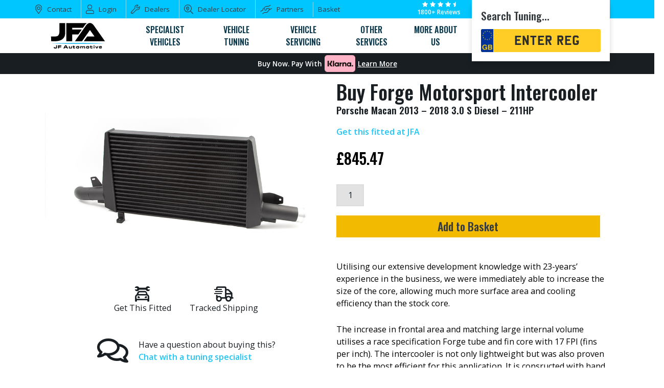

--- FILE ---
content_type: text/html; charset=UTF-8
request_url: https://jfautomotive.co.uk/product/forge-motorsport-intercooler-for-porsche-macan-2013-2018-3-0-s-diesel-211hp/
body_size: 72812
content:
<!doctype html>
<html itemscope itemtype="http://schema.org/Product" lang="en-GB">
<head>
	<meta charset="utf-8">
	<meta http-equiv="X-UA-Compatible" content="IE=edge">
	<meta name="viewport" content="width=device-width, initial-scale=1.0, maximum-scale=1.0, user-scalable=0" />
	<title>Forge Motorsport Intercooler for Porsche Macan 2013 - 2018 3.0 S...</title>
<link data-rocket-prefetch href="https://www.paypal.com" rel="dns-prefetch">
<link data-rocket-prefetch href="https://cdnjs.cloudflare.com" rel="dns-prefetch">
<link data-rocket-prefetch href="https://connect.facebook.net" rel="dns-prefetch">
<link data-rocket-prefetch href="https://bat.bing.com" rel="dns-prefetch">
<link data-rocket-prefetch href="https://www.gstatic.com" rel="dns-prefetch">
<link data-rocket-prefetch href="https://js.hsadspixel.net" rel="dns-prefetch">
<link data-rocket-prefetch href="https://js.hubspot.com" rel="dns-prefetch">
<link data-rocket-prefetch href="https://js.hs-analytics.net" rel="dns-prefetch">
<link data-rocket-prefetch href="https://js.hs-banner.com" rel="dns-prefetch">
<link data-rocket-prefetch href="https://js.hscollectedforms.net" rel="dns-prefetch">
<link data-rocket-prefetch href="https://analytics.tiktok.com" rel="dns-prefetch">
<link data-rocket-prefetch href="https://www.googletagmanager.com" rel="dns-prefetch">
<link data-rocket-prefetch href="https://www.clarity.ms" rel="dns-prefetch">
<link data-rocket-prefetch href="https://fonts.googleapis.com" rel="dns-prefetch">
<link data-rocket-prefetch href="https://static.hotjar.com" rel="dns-prefetch">
<link data-rocket-prefetch href="https://widget.trustpilot.com" rel="dns-prefetch">
<link data-rocket-prefetch href="https://www.clickcease.com" rel="dns-prefetch">
<link data-rocket-prefetch href="https://js.stripe.com" rel="dns-prefetch">
<link data-rocket-prefetch href="https://js.hsforms.net" rel="dns-prefetch">
<link data-rocket-prefetch href="https://www.google.com" rel="dns-prefetch">
<link data-rocket-prefetch href="https://js.klarna.com" rel="dns-prefetch">
<link data-rocket-prefetch href="https://js.hs-scripts.com" rel="dns-prefetch">
<link data-rocket-prefetch href="https://maps.googleapis.com" rel="dns-prefetch">
<link data-rocket-prefetch href="https://cdn.callrail.com" rel="dns-prefetch"><link rel="preload" data-rocket-preload as="image" href="https://jfautomotive.co.uk/wp-content/uploads/2021/09/Porsche_Macan_Intercooler_45019jpeg.jpg" imagesrcset="https://jfautomotive.co.uk/wp-content/uploads/2021/09/Porsche_Macan_Intercooler_45019jpeg.jpg 980w, https://jfautomotive.co.uk/wp-content/uploads/2021/09/Porsche_Macan_Intercooler_45019jpeg-300x200.jpg 300w, https://jfautomotive.co.uk/wp-content/uploads/2021/09/Porsche_Macan_Intercooler_45019jpeg-768x512.jpg 768w, https://jfautomotive.co.uk/wp-content/uploads/2021/09/Porsche_Macan_Intercooler_45019jpeg-750x500.jpg 750w, https://jfautomotive.co.uk/wp-content/uploads/2021/09/Porsche_Macan_Intercooler_45019jpeg-500x333.jpg 500w, https://jfautomotive.co.uk/wp-content/uploads/2021/09/Porsche_Macan_Intercooler_45019jpeg-250x167.jpg 250w" imagesizes="(max-width: 980px) 100vw, 980px" fetchpriority="high">
    	<meta name="apple-touch-fullscreen" content="YES" />
	<meta name="apple-mobile-web-app-capable" content="YES" />
	<meta name="apple-mobile-web-app-title" content="JF Automotive">
	<link rel="apple-touch-icon" sizes="57x57" href="https://c34eac70.delivery.rocketcdn.me/wp-content/themes/jfautomotive/img/favicon/apple-icon-114x114.png">
	<link rel="apple-touch-icon" sizes="60x60" href="https://c34eac70.delivery.rocketcdn.me/wp-content/themes/jfautomotive/img/favicon/apple-icon-60x60.png">
	<link rel="apple-touch-icon" sizes="72x72" href="https://c34eac70.delivery.rocketcdn.me/wp-content/themes/jfautomotive/img/favicon/apple-icon-72x72.png">
	<link rel="apple-touch-icon" sizes="76x76" href="https://c34eac70.delivery.rocketcdn.me/wp-content/themes/jfautomotive/img/favicon/apple-icon-76x76.png">
	<link rel="apple-touch-icon" sizes="114x114" href="https://c34eac70.delivery.rocketcdn.me/wp-content/themes/jfautomotive/img/favicon/apple-icon-114x114.png">
	<link rel="apple-touch-icon" sizes="120x120" href="https://c34eac70.delivery.rocketcdn.me/wp-content/themes/jfautomotive/img/favicon/apple-icon-120x120.png">
	<link rel="apple-touch-icon" sizes="144x144" href="https://c34eac70.delivery.rocketcdn.me/wp-content/themes/jfautomotive/img/favicon/apple-icon-144x144.png">
	<link rel="apple-touch-icon" sizes="152x152" href="https://c34eac70.delivery.rocketcdn.me/wp-content/themes/jfautomotive/img/favicon/apple-icon-152x152.png">
	<link rel="apple-touch-icon" sizes="180x180" href="https://c34eac70.delivery.rocketcdn.me/wp-content/themes/jfautomotive/img/favicon/apple-icon-180x180.png">
	<link rel="icon" type="image/png" sizes="192x192"  href="https://c34eac70.delivery.rocketcdn.me/wp-content/themes/jfautomotive/img/favicon/android-icon-192x192.png">
	<link rel="icon" type="image/png" sizes="32x32" href="https://c34eac70.delivery.rocketcdn.me/wp-content/themes/jfautomotive/img/favicon/favicon-32x32.png">
	<link rel="icon" type="image/png" sizes="96x96" href="https://c34eac70.delivery.rocketcdn.me/wp-content/themes/jfautomotive/img/favicon/favicon-96x96.png">
	<link rel="icon" type="image/png" sizes="16x16" href="https://c34eac70.delivery.rocketcdn.me/wp-content/themes/jfautomotive/img/favicon/favicon-16x16.png">
	<link rel="manifest" href="https://c34eac70.delivery.rocketcdn.me/wp-content/themes/jfautomotive/img/favicon/manifest.json">
	<meta name="msapplication-TileColor" content="#ffffff">
	<meta name="msapplication-TileImage" content="https://c34eac70.delivery.rocketcdn.me/ms-icon-144x144.png">
	<meta name="theme-color" content="#ffffff">
	<link data-minify="1" rel="stylesheet" href="https://c34eac70.delivery.rocketcdn.me/wp-content/cache/min/1/ajax/libs/font-awesome/6.4.2/css/all.min.css?ver=1768654983">
	<meta name='robots' content='index, follow, max-image-preview:large, max-snippet:-1, max-video-preview:-1' />

<!-- Google Tag Manager for WordPress by gtm4wp.com -->
<script data-cfasync="false" data-pagespeed-no-defer>
	var gtm4wp_datalayer_name = "dataLayer";
	var dataLayer = dataLayer || [];
	const gtm4wp_use_sku_instead = 0;
	const gtm4wp_currency = 'GBP';
	const gtm4wp_product_per_impression = 10;
	const gtm4wp_clear_ecommerce = false;
	const gtm4wp_datalayer_max_timeout = 2000;
</script>
<!-- End Google Tag Manager for WordPress by gtm4wp.com -->
<!-- JFA Mega Menu CSS (backup) -->
<style id="mega-menu-inline-css-backup" type="text/css">
/* ==========================================================================
   JFA Mega Menu Styles - Two-Layer Specialist Vehicles Menu
   ========================================================================== */

/* Mega Menu Trigger */
.jfa-mega-menu-trigger {
    position: relative;
}

.jfa-mega-menu-trigger > a {
    display: flex !important;
    align-items: center;
    gap: 4px;
}

/* Arrow indicator removed per request */

/* Mega Menu Container */
.jfa-mega-menu {
    position: absolute;
    left: 0;
    top: 100%;
    padding-top: 8px;
    z-index: 1000;
    opacity: 0;
    visibility: hidden;
    transform: translateY(-10px);
    transition: opacity 0.2s ease, transform 0.2s ease, visibility 0.2s ease;
}

.jfa-mega-menu-trigger:hover .jfa-mega-menu,
.jfa-mega-menu-trigger.menu-open .jfa-mega-menu {
    opacity: 1;
    visibility: visible;
    transform: translateY(0);
}

.jfa-mega-menu-inner {
    display: flex;
    align-items: stretch;
    background: #fff;
    border: 1px solid #e0e0e0;
    border-radius: 8px;
    box-shadow: 0 10px 40px rgba(0, 0, 0, 0.2);
    overflow: hidden;
    transition: width 0.3s ease-in-out;
}

.jfa-mega-menu-inner.has-models {
    /* Models panel is visible */
}

/* Brands Section */
.jfa-mega-menu-brands {
    flex: 1 1 auto;
    padding: 24px;
    display: flex;
    flex-direction: column;
    min-width: 0;
}

/* Brand Grid */
.jfa-mega-menu-grid {
    display: grid;
    grid-template-columns: repeat(4, 1fr);
    gap: 12px;
    flex: 1;
    align-content: start;
    overflow-x: hidden;
}

/* Brand Link Item */
.jfa-brand-link {
    display: flex;
    align-items: center;
    gap: 12px;
    padding: 10px 14px;
    border-radius: 8px;
    text-decoration: none !important;
    transition: background-color 0.15s ease, transform 0.15s ease;
    background: transparent;
    height: auto !important;
    overflow: visible !important;
    filter: none !important; /* Remove any inherited grayscale filter */
    box-shadow: none !important; /* Remove any inherited box-shadow */
}

.jfa-brand-link:hover {
    background-color: rgba(0, 198, 255, 0.08);
    transform: translateX(2px);
}

.jfa-brand-link.active {
    background-color: rgba(0, 198, 255, 0.12);
}

/* Brand Logo */
.jfa-brand-logo {
    width: 36px;
    height: 36px;
    object-fit: contain;
    flex-shrink: 0;
    filter: none !important; /* Remove any grayscale filter */
}

.jfa-brand-logo-placeholder {
    width: 36px;
    height: 36px;
    display: flex;
    align-items: center;
    justify-content: center;
    background: linear-gradient(135deg, #00c6ff 0%, #0072ff 100%);
    color: #fff;
    font-weight: 700;
    font-size: 16px;
    border-radius: 8px;
    flex-shrink: 0;
}

/* Brand Name */
.jfa-brand-name {
    font-size: 13px;
    font-weight: 500;
    color: #333 !important;
    white-space: nowrap;
    overflow: hidden;
    text-overflow: ellipsis;
    transition: color 0.15s ease;
    text-transform: none;
    font-family: "Open Sans", "Helvetica", "Arial", sans-serif;
}

.jfa-brand-link:hover .jfa-brand-name {
    color: #00c6ff !important;
}

/* Footer - View All Link */
.jfa-mega-menu-footer {
    margin-top: 20px;
    padding-top: 16px;
    border-top: 1px solid rgba(0, 0, 0, 0.08);
}

.jfa-mega-menu-view-all {
    display: inline-flex;
    align-items: center;
    gap: 8px;
    font-size: 14px;
    font-weight: 600;
    color: #00c6ff !important;
    text-decoration: none !important;
    transition: color 0.15s ease;
    height: auto !important;
}

.jfa-mega-menu-view-all:hover {
    color: #0099cc !important;
}

.jfa-mega-menu-view-all .arrow {
    opacity: 0.6;
    transition: transform 0.2s ease, opacity 0.15s ease;
}

.jfa-mega-menu-view-all:hover .arrow {
    transform: translateX(4px);
    opacity: 1;
}

/* Models Panel (Right Side) */
.jfa-mega-menu-models-panel {
    width: 0;
    min-width: 0;
    overflow: hidden;
    background: #f8f9fa;
    border-left: 1px solid rgba(0, 0, 0, 0.05);
    transition: width 0.3s ease-in-out, min-width 0.3s ease-in-out, padding 0.3s ease-in-out;
    flex-shrink: 0;
}

.jfa-mega-menu-models-panel.visible {
    width: 260px;
    min-width: 260px;
    padding: 24px;
}

/* Models Panel Header */
.jfa-models-header {
    display: flex;
    align-items: center;
    gap: 12px;
    margin-bottom: 16px;
    padding-bottom: 12px;
    border-bottom: 1px solid rgba(0, 0, 0, 0.08);
}

.jfa-models-header-logo {
    width: 48px;
    height: 48px;
    object-fit: contain;
    filter: none !important; /* Remove any grayscale filter */
}

.jfa-models-header-placeholder {
    width: 48px;
    height: 48px;
    display: flex;
    align-items: center;
    justify-content: center;
    background: linear-gradient(135deg, #00c6ff 0%, #0072ff 100%);
    color: #fff;
    font-weight: 700;
    font-size: 20px;
    border-radius: 8px;
}

.jfa-models-header-title {
    font-size: 16px;
    font-weight: 600;
    color: #333;
    margin: 0;
}

/* Models List */
.jfa-models-list {
    display: flex;
    flex-direction: column;
    gap: 4px;
    max-height: 450px;
    overflow-y: auto;
}

.jfa-model-link {
    display: block;
    padding: 10px 12px;
    font-size: 14px;
    color: #666 !important;
    text-decoration: none !important;
    border-radius: 6px;
    transition: background-color 0.15s ease, color 0.15s ease;
    height: auto !important;
    font-family: "Open Sans", "Helvetica", "Arial", sans-serif;
}

.jfa-model-link:hover {
    background-color: #fff;
    color: #333 !important;
}

/* Hide the hidden models containers */
.jfa-mega-menu-models {
    display: none;
}

/* Mobile - Hide desktop mega menu on mobile */
@media (max-width: 999px) {
    .jfa-mega-menu {
        display: none !important;
    }
}

/* ==========================================================================
   Mobile Full-Screen Overlay Menu - Grid Style
   ========================================================================== */

.jfa-mobile-overlay {
    position: fixed;
    top: 0;
    left: 0;
    right: 0;
    bottom: 0;
    background: #fff;
    z-index: 999999 !important;
    transform: translateX(100%);
    transition: transform 0.3s cubic-bezier(0.4, 0, 0.2, 1);
    display: flex !important;
    flex-direction: column;
    overflow: hidden;
    visibility: visible !important;
}

.jfa-mobile-overlay.active {
    transform: translateX(0);
}

/* Mobile Overlay Header */
.jfa-mobile-overlay-header {
    display: flex;
    align-items: center;
    padding: 16px 20px;
    background: linear-gradient(135deg, #1a1a2e 0%, #16213e 100%);
    color: #fff;
    min-height: 60px;
    flex-shrink: 0;
}

.jfa-mobile-back-btn {
    display: flex;
    align-items: center;
    justify-content: center;
    width: 32px;
    height: 32px;
    background: none !important;
    border: none;
    border-radius: 0;
    color: #fff;
    font-size: 18px;
    cursor: pointer;
    margin-right: 16px;
    padding: 0;
}

.jfa-mobile-back-btn:hover,
.jfa-mobile-back-btn:active {
    background: none !important;
    opacity: 0.7;
}

.jfa-mobile-back-btn.hidden {
    display: none;
}

.jfa-mobile-back-btn svg,
.jfa-mobile-close-btn svg {
    width: 20px;
    height: 20px;
    stroke: #fff;
    opacity: 0.9;
}

.jfa-mobile-back-btn:hover svg,
.jfa-mobile-close-btn:hover svg {
    opacity: 1;
}

.jfa-mobile-overlay-title {
    font-size: 18px;
    font-weight: 600;
    font-family: "Oswald", "Helvetica", "Arial", sans-serif;
    text-transform: uppercase;
    letter-spacing: 1px;
    margin: 0;
    flex: 1;
    color: #fff;
}

.jfa-mobile-close-btn {
    display: flex;
    align-items: center;
    justify-content: center;
    width: 32px;
    height: 32px;
    background: none !important;
    border: none;
    border-radius: 0;
    color: #fff;
    font-size: 20px;
    cursor: pointer;
    padding: 0;
}

.jfa-mobile-close-btn:hover,
.jfa-mobile-close-btn:active {
    background: none !important;
    opacity: 0.7;
}

/* Mobile Overlay Content */
.jfa-mobile-overlay-content {
    flex: 1;
    overflow-y: auto;
    padding: 20px;
    background: #f5f7fa;
}

/* Mobile Grid */
.jfa-mobile-grid {
    display: grid;
    grid-template-columns: repeat(2, 1fr);
    gap: 12px;
}

/* Mobile Item Link */
.jfa-mobile-item {
    display: flex;
    flex-direction: column;
    align-items: center;
    justify-content: center;
    padding: 20px 12px;
    background: #fff;
    border-radius: 16px;
    text-decoration: none !important;
    box-shadow: 0 2px 8px rgba(0, 0, 0, 0.06);
    transition: all 0.2s ease;
    min-height: 120px;
    position: relative;
}

.jfa-mobile-item:active {
    transform: scale(0.98);
    box-shadow: 0 1px 4px rgba(0, 0, 0, 0.1);
}

.jfa-mobile-item.has-children::after {
    content: '\f054';
    font-family: "Font Awesome 6 Pro", "Font Awesome 5 Pro", "Font Awesome 6 Free", sans-serif;
    font-weight: 900;
    position: absolute;
    top: 12px;
    right: 12px;
    font-size: 10px;
    color: #aaa;
}

/* Mobile Item Icon */
.jfa-mobile-item-icon {
    width: 56px;
    height: 56px;
    display: flex;
    align-items: center;
    justify-content: center;
    background: #e8eef4;
    border-radius: 14px;
    margin-bottom: 12px;
    overflow: hidden;
}

.jfa-mobile-item-icon i {
    font-size: 24px;
    color: #5a7a9a;
}

.jfa-mobile-item-icon img {
    width: 100%;
    height: 100%;
    object-fit: contain;
    padding: 8px;
    background: #fff;
    border-radius: 12px;
}

/* Mobile Item Name */
.jfa-mobile-item-name {
    font-size: 12px;
    font-weight: 600;
    color: #333;
    text-transform: uppercase;
    letter-spacing: 0.5px;
    text-align: center;
    line-height: 1.3;
    font-family: "Oswald", "Helvetica", "Arial", sans-serif;
}

/* Mobile Sub-items List (for depth 2) */
.jfa-mobile-subitems {
    display: flex;
    flex-direction: column;
    gap: 8px;
    margin-top: 20px;
}

.jfa-mobile-subitem {
    display: flex;
    align-items: center;
    padding: 16px 20px;
    background: #fff;
    border-radius: 12px;
    text-decoration: none !important;
    box-shadow: 0 2px 8px rgba(0, 0, 0, 0.06);
    transition: all 0.2s ease;
}

.jfa-mobile-subitem:active {
    background: #f0f4f8;
}

.jfa-mobile-subitem-icon {
    width: 44px;
    height: 44px;
    display: flex;
    align-items: center;
    justify-content: center;
    background: #e8eef4;
    border-radius: 10px;
    margin-right: 14px;
    flex-shrink: 0;
}

.jfa-mobile-subitem-icon i {
    font-size: 18px;
    color: #5a7a9a;
}

.jfa-mobile-subitem-name {
    font-size: 15px;
    font-weight: 500;
    color: #333;
    font-family: "Open Sans", "Helvetica", "Arial", sans-serif;
    flex: 1;
}

.jfa-mobile-subitem-arrow {
    margin-left: auto;
    color: #aaa;
    font-size: 14px;
}

/* Prevent body scroll when overlay is open */
body.jfa-mobile-overlay-open {
    overflow: hidden;
    position: fixed;
    width: 100%;
}

/* Mobile Scrollbar Styling */
.jfa-mobile-overlay-content::-webkit-scrollbar {
    width: 8px;
}

.jfa-mobile-overlay-content::-webkit-scrollbar-track {
    background: #f0f0f0;
}

.jfa-mobile-overlay-content::-webkit-scrollbar-thumb {
    background: #999;
    border-radius: 4px;
}

.jfa-mobile-overlay-content::-webkit-scrollbar-thumb:hover {
    background: #777;
}

/* Hide old menu on mobile - always use new mobile menu */
@media (max-width: 999px) {
    /* Hide old menu list items and submenus - but keep burger button visible */
    .menu-list > li:not(.open-menu) > .sub-menu,
    body.show-menu .menu-list > li:not(.open-menu) > .sub-menu,
    body.jfa-mobile-overlay-open .menu-list > li:not(.open-menu) > .sub-menu,
    body.show-menu .menu-list > li:not(.open-menu),
    body.jfa-mobile-overlay-open .menu-list > li:not(.open-menu) {
        display: none !important;
        visibility: hidden !important;
        opacity: 0 !important;
    }
    
    /* If jfa-mobile-menu-disabled class is added, still show hamburger */
    .menu-list.jfa-mobile-menu-disabled {
        display: flex !important;
    }
    
    .menu-list.jfa-mobile-menu-disabled > li:not(.open-menu) {
        display: none !important;
    }
    
    /* Hide submenus specifically */
    .menu-list > li > .sub-menu {
        display: none !important;
        visibility: hidden !important;
        opacity: 0 !important;
    }
    
    /* Hide ALL open-menu buttons first - everywhere, no exceptions */
    li.open-menu,
    .open-menu,
    ul > li.open-menu,
    .menu-list li.open-menu,
    .menu-list > li.open-menu,
    .menu-list li.open-menu.d-1000-up-none,
    li.open-menu.d-1000-up-none,
    .open-menu.d-1000-up-none,
    ul.menu-list > li.open-menu {
        display: none !important;
        visibility: hidden !important;
        opacity: 0 !important;
    }
    
    /* Hide all links inside open-menu buttons */
    li.open-menu > a,
    .open-menu > a,
    .menu-list li.open-menu > a,
    .menu-list > li.open-menu > a {
        display: none !important;
        visibility: hidden !important;
        opacity: 0 !important;
    }
    
    /* Then show ONLY the FIRST hamburger button in menu-list - highest specificity */
    ul.menu-list > li.open-menu:first-of-type {
        display: block !important;
        visibility: visible !important;
        opacity: 1 !important;
    }
    
    ul.menu-list > li.open-menu:first-of-type > a {
        display: block !important;
        visibility: visible !important;
        opacity: 1 !important;
    }
    
    /* Hide mobile-off-canvas-navigation if it exists */
    .mobile-off-canvas-navigation {
        display: none !important;
        visibility: hidden !important;
    }
    
    /* Ensure new mobile overlay can be shown */
    .jfa-mobile-overlay {
        display: flex !important;
    }
    
    /* Prevent old menu from opening */
    .menu-list > li.menu-open > .sub-menu {
        display: none !important;
    }
    
    /* Prevent body from showing old menu */
    body.show-menu {
        overflow: visible !important;
    }
    
    /* Ensure menu-list container is visible on mobile */
    .menu-list {
        display: flex !important;
        visibility: visible !important;
    }
    
    /* Reorder elements on mobile: phone first, then hamburger */
    .menu-list > li.telephone {
        order: 1 !important;
        display: block !important;
        visibility: visible !important;
        opacity: 1 !important;
    }
    
    .menu-list > li.open-menu {
        order: 2 !important;
    }
    
    /* Hide all other menu items on mobile (except phone and hamburger) */
    .menu-list > li:not(.telephone):not(.open-menu) {
        display: none !important;
    }
}

/* Only show on mobile */
@media (min-width: 1000px) {
    .jfa-mobile-overlay {
        display: none !important;
    }
}

/* Responsive adjustments */
@media (min-width: 1000px) and (max-width: 1199px) {
    .jfa-mega-menu-grid {
        grid-template-columns: repeat(3, 1fr);
    }
    
    .jfa-mega-menu-models-panel.visible {
        width: 220px;
        min-width: 220px;
    }
}

@media (min-width: 1200px) and (max-width: 1399px) {
    .jfa-mega-menu-grid {
        grid-template-columns: repeat(4, 1fr);
    }
}

/* Scrollbar styling for models list only */
.jfa-models-list::-webkit-scrollbar {
    width: 6px;
}

.jfa-models-list::-webkit-scrollbar-track {
    background: transparent;
}

.jfa-models-list::-webkit-scrollbar-thumb {
    background: rgba(0, 0, 0, 0.15);
    border-radius: 3px;
}

.jfa-models-list::-webkit-scrollbar-thumb:hover {
    background: rgba(0, 0, 0, 0.25);
}

/* Animation for fade in */
@keyframes jfa-mega-menu-fade-in {
    from {
        opacity: 0;
        transform: translateY(-10px);
    }
    to {
        opacity: 1;
        transform: translateY(0);
    }
}

.jfa-mega-menu-trigger:hover .jfa-mega-menu,
.jfa-mega-menu-trigger.menu-open .jfa-mega-menu {
    animation: jfa-mega-menu-fade-in 0.2s ease forwards;
}

/* Prevent horizontal scroll on page when mega menu is open */
html.jfa-mega-menu-open,
html.jfa-mega-menu-open body {
    overflow-x: hidden !important;
}

/* Ensure mega menu doesn't cause page overflow */
#masthead {
    position: relative;
}

.jfa-mega-menu-trigger {
    position: static;
}

/* Constrain mega menu to viewport */
@media (min-width: 1000px) {
    .jfa-mega-menu {
        left: 0;
        right: auto;
        transform-origin: top left;
        /* Prevent overflow by limiting the width */
        max-width: calc(100vw - 40px);
        box-sizing: border-box;
    }
    
    .jfa-mega-menu-inner {
        max-width: 100%;
        box-sizing: border-box;
    }
    
    /* Ensure brands grid shrinks when models panel opens */
    .jfa-mega-menu-brands {
        max-width: calc(100vw - 340px); /* account for models panel + padding */
    }
    
    .jfa-mega-menu-inner.has-models .jfa-mega-menu-brands {
        max-width: calc(100vw - 340px);
    }
}

/* ==========================================================================
   Vehicle Tuning Mega Menu Styles
   ========================================================================== */

/* Tuning menu specific adjustments */
.jfa-tuning-menu .jfa-mega-menu-inner {
    min-width: 600px;
    max-width: 800px;
}

.jfa-tuning-services {
    padding: 24px;
    width: 100%;
}

.jfa-tuning-grid {
    display: grid;
    grid-template-columns: repeat(4, 1fr);
    gap: 16px;
}

/* Tuning Service Link */
.jfa-tuning-link {
    display: flex;
    flex-direction: column;
    align-items: center;
    justify-content: flex-start;
    padding: 20px 12px;
    text-decoration: none !important;
    border-radius: 12px;
    transition: all 0.2s ease;
    background: #f8f9fa;
    min-height: 110px;
    text-align: center;
}

.jfa-tuning-link:hover {
    background: linear-gradient(135deg, #00c6ff 0%, #0072ff 100%);
    transform: translateY(-2px);
    box-shadow: 0 4px 12px rgba(0, 114, 255, 0.3);
}

/* Tuning Icon */
.jfa-tuning-icon {
    width: 48px;
    height: 48px;
    display: flex;
    align-items: center;
    justify-content: center;
    background: #e8eef4;
    border-radius: 12px;
    margin-bottom: 10px;
    transition: all 0.2s ease;
}

.jfa-tuning-icon i {
    font-size: 22px;
    color: #5a7a9a;
    transition: color 0.2s ease;
}

.jfa-tuning-icon img {
    width: 100%;
    height: 100%;
    object-fit: contain;
    padding: 6px;
    background: #fff;
    border-radius: 10px;
}

.jfa-tuning-link:hover .jfa-tuning-icon {
    background: linear-gradient(135deg, #00c6ff 0%, #0072ff 100%);
}

.jfa-tuning-link:hover .jfa-tuning-icon i {
    color: #fff;
}

/* Tuning Name */
.jfa-tuning-name {
    font-size: 12px;
    font-weight: 600;
    color: #333;
    text-transform: uppercase;
    letter-spacing: 0.5px;
    line-height: 1.3;
    font-family: "Oswald", "Helvetica", "Arial", sans-serif;
}

.jfa-tuning-link:hover .jfa-tuning-name {
    color: #fff;
}

/* Responsive for Tuning Menu */
@media (min-width: 1000px) and (max-width: 1199px) {
    .jfa-tuning-grid {
        grid-template-columns: repeat(3, 1fr);
    }
    
    .jfa-tuning-menu .jfa-mega-menu-inner {
        min-width: 480px;
        max-width: 600px;
    }
}

@media (max-width: 999px) {
    .jfa-tuning-menu {
        display: none !important;
    }
}

/* Tuning Panel (right side) */
.jfa-tuning-panel {
    width: 0;
    min-width: 0;
    padding: 0;
    background: #f5f7fa;
    border-left: 1px solid #e0e0e0;
    overflow: hidden;
    transition: width 0.25s ease, min-width 0.25s ease, padding 0.25s ease;
}

.jfa-tuning-panel.visible {
    width: 280px;
    min-width: 280px;
    padding: 20px;
}

/* Hide the subitems containers in the DOM */
.jfa-tuning-subitems {
    display: none;
}

/* Tuning Sub-item Link */
.jfa-tuning-subitem-link {
    display: block;
    padding: 12px 14px;
    font-size: 14px;
    color: #555 !important;
    text-decoration: none !important;
    border-radius: 8px;
    transition: background-color 0.15s ease, color 0.15s ease;
    margin-bottom: 4px;
    font-family: "Open Sans", "Helvetica", "Arial", sans-serif;
}

.jfa-tuning-subitem-link:hover {
    background-color: #fff;
    color: #0072ff !important;
}

/* Tuning Panel Header */
.jfa-tuning-panel-header {
    display: flex;
    align-items: center;
    gap: 12px;
    margin-bottom: 16px;
    padding-bottom: 12px;
    border-bottom: 1px solid #e0e0e0;
}

.jfa-tuning-panel-header .jfa-tuning-icon {
    width: 40px;
    height: 40px;
    margin-bottom: 0;
}

.jfa-tuning-panel-header .jfa-tuning-icon i {
    font-size: 18px;
}

.jfa-tuning-panel-title {
    font-size: 15px;
    font-weight: 600;
    color: #333;
    margin: 0;
    font-family: "Oswald", "Helvetica", "Arial", sans-serif;
    text-transform: uppercase;
    letter-spacing: 0.5px;
}

/* Tuning subitems list */
.jfa-tuning-subitems-list {
    display: flex;
    flex-direction: column;
    gap: 2px;
}

/* Highlight active tuning link */
.jfa-tuning-link.active {
    background: linear-gradient(135deg, #00c6ff 0%, #0072ff 100%);
    box-shadow: 0 4px 12px rgba(0, 114, 255, 0.3);
}

.jfa-tuning-link.active .jfa-tuning-icon {
    background: rgba(255, 255, 255, 0.2);
}

.jfa-tuning-link.active .jfa-tuning-icon i {
    color: #fff;
}

.jfa-tuning-link.active .jfa-tuning-name {
    color: #fff;
}

/* ==========================================================================
   Simple Mega Menus (Vehicle Servicing, Other Services, More About Us)
   ========================================================================== */

.jfa-simple-menu .jfa-mega-menu-inner {
    min-width: 500px;
    max-width: 700px;
}

.jfa-simple-services {
    padding: 20px;
    width: 100%;
}

.jfa-simple-grid {
    display: grid;
    grid-template-columns: repeat(3, 1fr);
    gap: 12px;
}

/* Simple menu link - reuse tuning styles */
.jfa-simple-link {
    display: flex;
    flex-direction: column;
    align-items: center;
    justify-content: flex-start;
    padding: 16px 10px;
    text-decoration: none !important;
    border-radius: 10px;
    transition: all 0.2s ease;
    background: #f8f9fa;
    min-height: 90px;
    text-align: center;
}

.jfa-simple-link:hover {
    background: linear-gradient(135deg, #00c6ff 0%, #0072ff 100%);
    transform: translateY(-2px);
    box-shadow: 0 4px 12px rgba(0, 114, 255, 0.3);
}

.jfa-simple-link .jfa-tuning-icon {
    width: 42px;
    height: 42px;
    margin-bottom: 8px;
}

.jfa-simple-link .jfa-tuning-icon i {
    font-size: 18px;
}

.jfa-simple-link .jfa-tuning-name {
    font-size: 11px;
}

.jfa-simple-link:hover .jfa-tuning-icon {
    background: rgba(255, 255, 255, 0.2);
}

.jfa-simple-link:hover .jfa-tuning-icon i {
    color: #fff;
}

.jfa-simple-link:hover .jfa-tuning-name {
    color: #fff;
}

/* Responsive for simple menus */
@media (min-width: 1000px) and (max-width: 1199px) {
    .jfa-simple-grid {
        grid-template-columns: repeat(2, 1fr);
    }
    
    .jfa-simple-menu .jfa-mega-menu-inner {
        min-width: 360px;
        max-width: 480px;
    }
}

@media (max-width: 999px) {
    .jfa-simple-menu {
        display: none !important;
    }
}

</style>

	<!-- This site is optimized with the Yoast SEO plugin v26.7 - https://yoast.com/wordpress/plugins/seo/ -->
	<meta name="description" content="Forge Motorsport Intercooler for Porsche Macan 2013 - 2018 3.0 S Diesel - 211HP" />
	<link rel="canonical" href="https://jfautomotive.co.uk/product/forge-motorsport-intercooler-for-porsche-macan-2013-2018-3-0-s-diesel-211hp/" />
	<meta property="og:locale" content="en_GB" />
	<meta property="og:type" content="article" />
	<meta property="og:title" content="Forge Motorsport Intercooler for Porsche Macan 2013 - 2018 3.0..." />
	<meta property="og:description" content="Forge Motorsport Intercooler for Porsche Macan 2013 - 2018 3.0 S Diesel - 211HP" />
	<meta property="og:url" content="https://jfautomotive.co.uk/product/forge-motorsport-intercooler-for-porsche-macan-2013-2018-3-0-s-diesel-211hp/" />
	<meta property="og:site_name" content="JF Automotive" />
	<meta property="article:publisher" content="https://www.facebook.com/jfautomotive/" />
	<meta property="article:modified_time" content="2026-01-12T22:43:39+00:00" />
	<meta property="og:image" content="https://c34eac70.delivery.rocketcdn.me/wp-content/uploads/2021/09/Porsche_Macan_Intercooler_45019jpeg.jpg" />
	<meta property="og:image:width" content="980" />
	<meta property="og:image:height" content="653" />
	<meta property="og:image:type" content="image/jpeg" />
	<meta name="twitter:card" content="summary_large_image" />
	<meta name="twitter:title" content="Forge Motorsport Intercooler for Porsche Macan 2013 - 2018 3.0 S Diesel - 211HP" />
	<meta name="twitter:site" content="@JFAutomotive" />
	<meta name="twitter:label1" content="Estimated reading time" />
	<meta name="twitter:data1" content="1 minute" />
	<script type="application/ld+json" class="yoast-schema-graph">{"@context":"https://schema.org","@graph":[{"@type":["WebPage","ItemPage"],"@id":"https://jfautomotive.co.uk/product/forge-motorsport-intercooler-for-porsche-macan-2013-2018-3-0-s-diesel-211hp/","url":"https://jfautomotive.co.uk/product/forge-motorsport-intercooler-for-porsche-macan-2013-2018-3-0-s-diesel-211hp/","name":"Forge Motorsport Intercooler for Porsche Macan 2013 - 2018 3.0 S Diesel - 211HP","isPartOf":{"@id":"https://jfautomotive.co.uk/#website"},"primaryImageOfPage":{"@id":"https://jfautomotive.co.uk/product/forge-motorsport-intercooler-for-porsche-macan-2013-2018-3-0-s-diesel-211hp/#primaryimage"},"image":{"@id":"https://jfautomotive.co.uk/product/forge-motorsport-intercooler-for-porsche-macan-2013-2018-3-0-s-diesel-211hp/#primaryimage"},"thumbnailUrl":"https://c34eac70.delivery.rocketcdn.me/wp-content/uploads/2021/09/Porsche_Macan_Intercooler_45019jpeg.jpg","datePublished":"2026-01-12T22:43:25+00:00","dateModified":"2026-01-12T22:43:39+00:00","description":"Forge Motorsport Intercooler for Porsche Macan 2013 - 2018 3.0 S Diesel - 211HP","breadcrumb":{"@id":"https://jfautomotive.co.uk/product/forge-motorsport-intercooler-for-porsche-macan-2013-2018-3-0-s-diesel-211hp/#breadcrumb"},"inLanguage":"en-GB","potentialAction":[{"@type":"ReadAction","target":["https://jfautomotive.co.uk/product/forge-motorsport-intercooler-for-porsche-macan-2013-2018-3-0-s-diesel-211hp/"]}]},{"@type":"ImageObject","inLanguage":"en-GB","@id":"https://jfautomotive.co.uk/product/forge-motorsport-intercooler-for-porsche-macan-2013-2018-3-0-s-diesel-211hp/#primaryimage","url":"https://c34eac70.delivery.rocketcdn.me/wp-content/uploads/2021/09/Porsche_Macan_Intercooler_45019jpeg.jpg","contentUrl":"https://c34eac70.delivery.rocketcdn.me/wp-content/uploads/2021/09/Porsche_Macan_Intercooler_45019jpeg.jpg","width":980,"height":653},{"@type":"BreadcrumbList","@id":"https://jfautomotive.co.uk/product/forge-motorsport-intercooler-for-porsche-macan-2013-2018-3-0-s-diesel-211hp/#breadcrumb","itemListElement":[{"@type":"ListItem","position":1,"name":"Home","item":"https://jfautomotive.co.uk/"},{"@type":"ListItem","position":2,"name":"Tuning &#038; Parts","item":"https://jfautomotive.co.uk/tuning-parts/"},{"@type":"ListItem","position":3,"name":"Forge Motorsport Intercooler for Porsche Macan 2013 &#8211; 2018 3.0 S Diesel &#8211; 211HP"}]},{"@type":"WebSite","@id":"https://jfautomotive.co.uk/#website","url":"https://jfautomotive.co.uk/","name":"JF Automotive","description":"ECU Remapping, Engine Tuning, Gearbox Tuning and Dyno Centre","publisher":{"@id":"https://jfautomotive.co.uk/#organization"},"potentialAction":[{"@type":"SearchAction","target":{"@type":"EntryPoint","urlTemplate":"https://jfautomotive.co.uk/?s={search_term_string}"},"query-input":{"@type":"PropertyValueSpecification","valueRequired":true,"valueName":"search_term_string"}}],"inLanguage":"en-GB"},{"@type":"Organization","@id":"https://jfautomotive.co.uk/#organization","name":"JF Automotive Ltd","url":"https://jfautomotive.co.uk/","logo":{"@type":"ImageObject","inLanguage":"en-GB","@id":"https://jfautomotive.co.uk/#/schema/logo/image/","url":"https://jfautomotive.co.uk/wp-content/uploads/2022/04/BMW_M3_G80_Comp_Rear_On_Dyno-1-scaled.jpg","contentUrl":"https://jfautomotive.co.uk/wp-content/uploads/2022/04/BMW_M3_G80_Comp_Rear_On_Dyno-1-scaled.jpg","width":2560,"height":1707,"caption":"JF Automotive Ltd"},"image":{"@id":"https://jfautomotive.co.uk/#/schema/logo/image/"},"sameAs":["https://www.facebook.com/jfautomotive/","https://x.com/JFAutomotive","https://www.instagram.com/jfautomotive/","https://www.youtube.com/user/JFAutomotiveltd","https://www.tiktok.com/@jfautomotive"]}]}</script>
	<!-- / Yoast SEO plugin. -->


<link rel='dns-prefetch' href='//js.hs-scripts.com' />
<link rel='dns-prefetch' href='//maps.googleapis.com' />
<link rel='dns-prefetch' href='//fonts.googleapis.com' />
<link rel="alternate" title="oEmbed (JSON)" type="application/json+oembed" href="https://jfautomotive.co.uk/wp-json/oembed/1.0/embed?url=https%3A%2F%2Fjfautomotive.co.uk%2Fproduct%2Fforge-motorsport-intercooler-for-porsche-macan-2013-2018-3-0-s-diesel-211hp%2F" />
<link rel="alternate" title="oEmbed (XML)" type="text/xml+oembed" href="https://jfautomotive.co.uk/wp-json/oembed/1.0/embed?url=https%3A%2F%2Fjfautomotive.co.uk%2Fproduct%2Fforge-motorsport-intercooler-for-porsche-macan-2013-2018-3-0-s-diesel-211hp%2F&#038;format=xml" />
<style id='wp-img-auto-sizes-contain-inline-css' type='text/css'>
img:is([sizes=auto i],[sizes^="auto," i]){contain-intrinsic-size:3000px 1500px}
/*# sourceURL=wp-img-auto-sizes-contain-inline-css */
</style>
<link rel='stylesheet' id='google-fonts-css' href='https://fonts.googleapis.com/css2?family=Open+Sans:wght@400;600&#038;family=Oswald:wght@550&#038;display=swap' type='text/css' media='all' />
<link data-minify="1" rel='stylesheet' id='style-css' href='https://c34eac70.delivery.rocketcdn.me/wp-content/cache/background-css/1/c34eac70.delivery.rocketcdn.me/wp-content/cache/min/1/wp-content/themes/jfa/assets/css/main.min-456745c4w.css?ver=1768654983&wpr_t=1768659086' type='text/css' media='all' />
<link data-minify="1" rel='stylesheet' id='mega-menu-css' href='https://c34eac70.delivery.rocketcdn.me/wp-content/cache/min/1/wp-content/themes/jfa/assets/css/mega-menu.css?ver=1768654983' type='text/css' media='all' />
<link rel='stylesheet' id='sbi_styles-css' href='https://c34eac70.delivery.rocketcdn.me/wp-content/cache/background-css/1/c34eac70.delivery.rocketcdn.me/wp-content/plugins/instagram-feed/css/sbi-styles.min.css?ver=6.10.0&wpr_t=1768659087' type='text/css' media='all' />
<style id='classic-theme-styles-inline-css' type='text/css'>
/*! This file is auto-generated */
.wp-block-button__link{color:#fff;background-color:#32373c;border-radius:9999px;box-shadow:none;text-decoration:none;padding:calc(.667em + 2px) calc(1.333em + 2px);font-size:1.125em}.wp-block-file__button{background:#32373c;color:#fff;text-decoration:none}
/*# sourceURL=/wp-includes/css/classic-themes.min.css */
</style>
<style id='global-styles-inline-css' type='text/css'>
:root{--wp--preset--aspect-ratio--square: 1;--wp--preset--aspect-ratio--4-3: 4/3;--wp--preset--aspect-ratio--3-4: 3/4;--wp--preset--aspect-ratio--3-2: 3/2;--wp--preset--aspect-ratio--2-3: 2/3;--wp--preset--aspect-ratio--16-9: 16/9;--wp--preset--aspect-ratio--9-16: 9/16;--wp--preset--color--black: #000000;--wp--preset--color--cyan-bluish-gray: #abb8c3;--wp--preset--color--white: #ffffff;--wp--preset--color--pale-pink: #f78da7;--wp--preset--color--vivid-red: #cf2e2e;--wp--preset--color--luminous-vivid-orange: #ff6900;--wp--preset--color--luminous-vivid-amber: #fcb900;--wp--preset--color--light-green-cyan: #7bdcb5;--wp--preset--color--vivid-green-cyan: #00d084;--wp--preset--color--pale-cyan-blue: #8ed1fc;--wp--preset--color--vivid-cyan-blue: #0693e3;--wp--preset--color--vivid-purple: #9b51e0;--wp--preset--gradient--vivid-cyan-blue-to-vivid-purple: linear-gradient(135deg,rgb(6,147,227) 0%,rgb(155,81,224) 100%);--wp--preset--gradient--light-green-cyan-to-vivid-green-cyan: linear-gradient(135deg,rgb(122,220,180) 0%,rgb(0,208,130) 100%);--wp--preset--gradient--luminous-vivid-amber-to-luminous-vivid-orange: linear-gradient(135deg,rgb(252,185,0) 0%,rgb(255,105,0) 100%);--wp--preset--gradient--luminous-vivid-orange-to-vivid-red: linear-gradient(135deg,rgb(255,105,0) 0%,rgb(207,46,46) 100%);--wp--preset--gradient--very-light-gray-to-cyan-bluish-gray: linear-gradient(135deg,rgb(238,238,238) 0%,rgb(169,184,195) 100%);--wp--preset--gradient--cool-to-warm-spectrum: linear-gradient(135deg,rgb(74,234,220) 0%,rgb(151,120,209) 20%,rgb(207,42,186) 40%,rgb(238,44,130) 60%,rgb(251,105,98) 80%,rgb(254,248,76) 100%);--wp--preset--gradient--blush-light-purple: linear-gradient(135deg,rgb(255,206,236) 0%,rgb(152,150,240) 100%);--wp--preset--gradient--blush-bordeaux: linear-gradient(135deg,rgb(254,205,165) 0%,rgb(254,45,45) 50%,rgb(107,0,62) 100%);--wp--preset--gradient--luminous-dusk: linear-gradient(135deg,rgb(255,203,112) 0%,rgb(199,81,192) 50%,rgb(65,88,208) 100%);--wp--preset--gradient--pale-ocean: linear-gradient(135deg,rgb(255,245,203) 0%,rgb(182,227,212) 50%,rgb(51,167,181) 100%);--wp--preset--gradient--electric-grass: linear-gradient(135deg,rgb(202,248,128) 0%,rgb(113,206,126) 100%);--wp--preset--gradient--midnight: linear-gradient(135deg,rgb(2,3,129) 0%,rgb(40,116,252) 100%);--wp--preset--font-size--small: 13px;--wp--preset--font-size--medium: 20px;--wp--preset--font-size--large: 36px;--wp--preset--font-size--x-large: 42px;--wp--preset--spacing--20: 0.44rem;--wp--preset--spacing--30: 0.67rem;--wp--preset--spacing--40: 1rem;--wp--preset--spacing--50: 1.5rem;--wp--preset--spacing--60: 2.25rem;--wp--preset--spacing--70: 3.38rem;--wp--preset--spacing--80: 5.06rem;--wp--preset--shadow--natural: 6px 6px 9px rgba(0, 0, 0, 0.2);--wp--preset--shadow--deep: 12px 12px 50px rgba(0, 0, 0, 0.4);--wp--preset--shadow--sharp: 6px 6px 0px rgba(0, 0, 0, 0.2);--wp--preset--shadow--outlined: 6px 6px 0px -3px rgb(255, 255, 255), 6px 6px rgb(0, 0, 0);--wp--preset--shadow--crisp: 6px 6px 0px rgb(0, 0, 0);}:where(.is-layout-flex){gap: 0.5em;}:where(.is-layout-grid){gap: 0.5em;}body .is-layout-flex{display: flex;}.is-layout-flex{flex-wrap: wrap;align-items: center;}.is-layout-flex > :is(*, div){margin: 0;}body .is-layout-grid{display: grid;}.is-layout-grid > :is(*, div){margin: 0;}:where(.wp-block-columns.is-layout-flex){gap: 2em;}:where(.wp-block-columns.is-layout-grid){gap: 2em;}:where(.wp-block-post-template.is-layout-flex){gap: 1.25em;}:where(.wp-block-post-template.is-layout-grid){gap: 1.25em;}.has-black-color{color: var(--wp--preset--color--black) !important;}.has-cyan-bluish-gray-color{color: var(--wp--preset--color--cyan-bluish-gray) !important;}.has-white-color{color: var(--wp--preset--color--white) !important;}.has-pale-pink-color{color: var(--wp--preset--color--pale-pink) !important;}.has-vivid-red-color{color: var(--wp--preset--color--vivid-red) !important;}.has-luminous-vivid-orange-color{color: var(--wp--preset--color--luminous-vivid-orange) !important;}.has-luminous-vivid-amber-color{color: var(--wp--preset--color--luminous-vivid-amber) !important;}.has-light-green-cyan-color{color: var(--wp--preset--color--light-green-cyan) !important;}.has-vivid-green-cyan-color{color: var(--wp--preset--color--vivid-green-cyan) !important;}.has-pale-cyan-blue-color{color: var(--wp--preset--color--pale-cyan-blue) !important;}.has-vivid-cyan-blue-color{color: var(--wp--preset--color--vivid-cyan-blue) !important;}.has-vivid-purple-color{color: var(--wp--preset--color--vivid-purple) !important;}.has-black-background-color{background-color: var(--wp--preset--color--black) !important;}.has-cyan-bluish-gray-background-color{background-color: var(--wp--preset--color--cyan-bluish-gray) !important;}.has-white-background-color{background-color: var(--wp--preset--color--white) !important;}.has-pale-pink-background-color{background-color: var(--wp--preset--color--pale-pink) !important;}.has-vivid-red-background-color{background-color: var(--wp--preset--color--vivid-red) !important;}.has-luminous-vivid-orange-background-color{background-color: var(--wp--preset--color--luminous-vivid-orange) !important;}.has-luminous-vivid-amber-background-color{background-color: var(--wp--preset--color--luminous-vivid-amber) !important;}.has-light-green-cyan-background-color{background-color: var(--wp--preset--color--light-green-cyan) !important;}.has-vivid-green-cyan-background-color{background-color: var(--wp--preset--color--vivid-green-cyan) !important;}.has-pale-cyan-blue-background-color{background-color: var(--wp--preset--color--pale-cyan-blue) !important;}.has-vivid-cyan-blue-background-color{background-color: var(--wp--preset--color--vivid-cyan-blue) !important;}.has-vivid-purple-background-color{background-color: var(--wp--preset--color--vivid-purple) !important;}.has-black-border-color{border-color: var(--wp--preset--color--black) !important;}.has-cyan-bluish-gray-border-color{border-color: var(--wp--preset--color--cyan-bluish-gray) !important;}.has-white-border-color{border-color: var(--wp--preset--color--white) !important;}.has-pale-pink-border-color{border-color: var(--wp--preset--color--pale-pink) !important;}.has-vivid-red-border-color{border-color: var(--wp--preset--color--vivid-red) !important;}.has-luminous-vivid-orange-border-color{border-color: var(--wp--preset--color--luminous-vivid-orange) !important;}.has-luminous-vivid-amber-border-color{border-color: var(--wp--preset--color--luminous-vivid-amber) !important;}.has-light-green-cyan-border-color{border-color: var(--wp--preset--color--light-green-cyan) !important;}.has-vivid-green-cyan-border-color{border-color: var(--wp--preset--color--vivid-green-cyan) !important;}.has-pale-cyan-blue-border-color{border-color: var(--wp--preset--color--pale-cyan-blue) !important;}.has-vivid-cyan-blue-border-color{border-color: var(--wp--preset--color--vivid-cyan-blue) !important;}.has-vivid-purple-border-color{border-color: var(--wp--preset--color--vivid-purple) !important;}.has-vivid-cyan-blue-to-vivid-purple-gradient-background{background: var(--wp--preset--gradient--vivid-cyan-blue-to-vivid-purple) !important;}.has-light-green-cyan-to-vivid-green-cyan-gradient-background{background: var(--wp--preset--gradient--light-green-cyan-to-vivid-green-cyan) !important;}.has-luminous-vivid-amber-to-luminous-vivid-orange-gradient-background{background: var(--wp--preset--gradient--luminous-vivid-amber-to-luminous-vivid-orange) !important;}.has-luminous-vivid-orange-to-vivid-red-gradient-background{background: var(--wp--preset--gradient--luminous-vivid-orange-to-vivid-red) !important;}.has-very-light-gray-to-cyan-bluish-gray-gradient-background{background: var(--wp--preset--gradient--very-light-gray-to-cyan-bluish-gray) !important;}.has-cool-to-warm-spectrum-gradient-background{background: var(--wp--preset--gradient--cool-to-warm-spectrum) !important;}.has-blush-light-purple-gradient-background{background: var(--wp--preset--gradient--blush-light-purple) !important;}.has-blush-bordeaux-gradient-background{background: var(--wp--preset--gradient--blush-bordeaux) !important;}.has-luminous-dusk-gradient-background{background: var(--wp--preset--gradient--luminous-dusk) !important;}.has-pale-ocean-gradient-background{background: var(--wp--preset--gradient--pale-ocean) !important;}.has-electric-grass-gradient-background{background: var(--wp--preset--gradient--electric-grass) !important;}.has-midnight-gradient-background{background: var(--wp--preset--gradient--midnight) !important;}.has-small-font-size{font-size: var(--wp--preset--font-size--small) !important;}.has-medium-font-size{font-size: var(--wp--preset--font-size--medium) !important;}.has-large-font-size{font-size: var(--wp--preset--font-size--large) !important;}.has-x-large-font-size{font-size: var(--wp--preset--font-size--x-large) !important;}
:where(.wp-block-post-template.is-layout-flex){gap: 1.25em;}:where(.wp-block-post-template.is-layout-grid){gap: 1.25em;}
:where(.wp-block-term-template.is-layout-flex){gap: 1.25em;}:where(.wp-block-term-template.is-layout-grid){gap: 1.25em;}
:where(.wp-block-columns.is-layout-flex){gap: 2em;}:where(.wp-block-columns.is-layout-grid){gap: 2em;}
:root :where(.wp-block-pullquote){font-size: 1.5em;line-height: 1.6;}
/*# sourceURL=global-styles-inline-css */
</style>
<link data-minify="1" rel='stylesheet' id='dashicons-css' href='https://c34eac70.delivery.rocketcdn.me/wp-content/cache/min/1/wp-includes/css/dashicons.min.css?ver=1768654983' type='text/css' media='all' />
<style id='woocommerce-inline-inline-css' type='text/css'>
.woocommerce form .form-row .required { visibility: visible; }
/*# sourceURL=woocommerce-inline-inline-css */
</style>
<link data-minify="1" rel='stylesheet' id='gateway-css' href='https://c34eac70.delivery.rocketcdn.me/wp-content/cache/min/1/wp-content/plugins/woocommerce-paypal-payments/modules/ppcp-button/assets/css/gateway.css?ver=1768654986' type='text/css' media='all' />
<link data-minify="1" rel='stylesheet' id='jfautomotive-css' href='https://c34eac70.delivery.rocketcdn.me/wp-content/cache/min/1/wp-content/themes/jfautomotive/css/jfautomotive.css?ver=1768654983' type='text/css' media='all' />
<link data-minify="1" rel='stylesheet' id='form-css' href='https://c34eac70.delivery.rocketcdn.me/wp-content/cache/min/1/wp-content/themes/jfautomotive/css/hubspotform.css?ver=1768654983' type='text/css' media='all' />
<link data-minify="1" rel='stylesheet' id='elementor-icons-css' href='https://c34eac70.delivery.rocketcdn.me/wp-content/cache/min/1/wp-content/plugins/elementor/assets/lib/eicons/css/elementor-icons.min.css?ver=1768654983' type='text/css' media='all' />
<link rel='stylesheet' id='elementor-frontend-css' href='https://c34eac70.delivery.rocketcdn.me/wp-content/plugins/elementor/assets/css/frontend.min.css?ver=3.34.1' type='text/css' media='all' />
<link rel='stylesheet' id='elementor-post-283481-css' href='https://c34eac70.delivery.rocketcdn.me/wp-content/uploads/elementor/css/post-283481.css?ver=1768488456' type='text/css' media='all' />
<link data-minify="1" rel='stylesheet' id='font-awesome-5-all-css' href='https://c34eac70.delivery.rocketcdn.me/wp-content/cache/min/1/wp-content/plugins/elementor/assets/lib/font-awesome/css/all.min.css?ver=1768654983' type='text/css' media='all' />
<link rel='stylesheet' id='font-awesome-4-shim-css' href='https://c34eac70.delivery.rocketcdn.me/wp-content/plugins/elementor/assets/lib/font-awesome/css/v4-shims.min.css?ver=3.34.1' type='text/css' media='all' />
<link data-minify="1" rel='stylesheet' id='wpdt-elementor-widget-font-css' href='https://c34eac70.delivery.rocketcdn.me/wp-content/cache/background-css/1/c34eac70.delivery.rocketcdn.me/wp-content/cache/min/1/wp-content/plugins/wpdatatables/integrations/starter/page-builders/elementor/css/style.css?ver=1768654983&wpr_t=1768659087' type='text/css' media='all' />
<link rel='stylesheet' id='sbistyles-css' href='https://c34eac70.delivery.rocketcdn.me/wp-content/cache/background-css/1/c34eac70.delivery.rocketcdn.me/wp-content/plugins/instagram-feed/css/sbi-styles.min.css?ver=6.10.0&wpr_t=1768659087' type='text/css' media='all' />
<link data-minify="1" rel='stylesheet' id='wc_stripe_express_checkout_style-css' href='https://c34eac70.delivery.rocketcdn.me/wp-content/cache/min/1/wp-content/plugins/woocommerce-gateway-stripe/build/express-checkout.css?ver=1768654986' type='text/css' media='all' />
<link data-minify="1" rel='stylesheet' id='woo_discount_pro_style-css' href='https://c34eac70.delivery.rocketcdn.me/wp-content/cache/min/1/wp-content/plugins/woo-discount-rules-pro/Assets/Css/awdr_style.css?ver=1768654983' type='text/css' media='all' />
<link rel='stylesheet' id='eael-general-css' href='https://c34eac70.delivery.rocketcdn.me/wp-content/plugins/essential-addons-for-elementor-lite/assets/front-end/css/view/general.min.css?ver=6.5.6' type='text/css' media='all' />
<link data-minify="1" rel='stylesheet' id='style-single-product-css' href='https://c34eac70.delivery.rocketcdn.me/wp-content/cache/min/1/wp-content/themes/jfa/assets/css/single-product.min-456745c4w.css?ver=1768654986' type='text/css' media='all' />
<link data-minify="1" rel='stylesheet' id='elementor-gf-local-oswald-css' href='https://c34eac70.delivery.rocketcdn.me/wp-content/cache/min/1/wp-content/uploads/elementor/google-fonts/css/oswald.css?ver=1768654983' type='text/css' media='all' />
<script type="text/javascript" src="https://c34eac70.delivery.rocketcdn.me/wp-includes/js/jquery/jquery.min.js?ver=3.7.1" id="jquery-core-js"></script>
<script type="text/javascript" src="https://c34eac70.delivery.rocketcdn.me/wp-includes/js/jquery/jquery-migrate.min.js?ver=3.4.1" id="jquery-migrate-js"></script>
<script type="text/javascript" src="https://c34eac70.delivery.rocketcdn.me/wp-content/plugins/woocommerce/assets/js/jquery-blockui/jquery.blockUI.min.js?ver=2.7.0-wc.10.4.3" id="wc-jquery-blockui-js" defer="defer" data-wp-strategy="defer"></script>
<script type="text/javascript" id="wc-add-to-cart-js-extra">
/* <![CDATA[ */
var wc_add_to_cart_params = {"ajax_url":"/wp-admin/admin-ajax.php","wc_ajax_url":"/?wc-ajax=%%endpoint%%","i18n_view_cart":"View basket","cart_url":"https://jfautomotive.co.uk/basket/","is_cart":"","cart_redirect_after_add":"no"};
//# sourceURL=wc-add-to-cart-js-extra
/* ]]> */
</script>
<script type="text/javascript" src="https://c34eac70.delivery.rocketcdn.me/wp-content/plugins/woocommerce/assets/js/frontend/add-to-cart.min.js?ver=10.4.3" id="wc-add-to-cart-js" defer="defer" data-wp-strategy="defer"></script>
<script type="text/javascript" src="https://c34eac70.delivery.rocketcdn.me/wp-content/plugins/woocommerce/assets/js/flexslider/jquery.flexslider.min.js?ver=2.7.2-wc.10.4.3" id="wc-flexslider-js" defer="defer" data-wp-strategy="defer"></script>
<script type="text/javascript" src="https://c34eac70.delivery.rocketcdn.me/wp-content/plugins/woocommerce/assets/js/js-cookie/js.cookie.min.js?ver=2.1.4-wc.10.4.3" id="wc-js-cookie-js" defer="defer" data-wp-strategy="defer"></script>
<script type="text/javascript" id="woocommerce-js-extra">
/* <![CDATA[ */
var woocommerce_params = {"ajax_url":"/wp-admin/admin-ajax.php","wc_ajax_url":"/?wc-ajax=%%endpoint%%","i18n_password_show":"Show password","i18n_password_hide":"Hide password"};
//# sourceURL=woocommerce-js-extra
/* ]]> */
</script>
<script type="text/javascript" src="https://c34eac70.delivery.rocketcdn.me/wp-content/plugins/woocommerce/assets/js/frontend/woocommerce.min.js?ver=10.4.3" id="woocommerce-js" defer="defer" data-wp-strategy="defer"></script>
<script data-minify="1" type="text/javascript" src="https://c34eac70.delivery.rocketcdn.me/wp-content/cache/min/1/wp-content/themes/jfautomotive/js/custom-data.js?ver=1768654983" id="custom-data-js"></script>
<script type="text/javascript" src="https://c34eac70.delivery.rocketcdn.me/wp-content/plugins/elementor/assets/lib/font-awesome/js/v4-shims.min.js?ver=3.34.1" id="font-awesome-4-shim-js"></script>
<link rel="https://api.w.org/" href="https://jfautomotive.co.uk/wp-json/" /><link rel="alternate" title="JSON" type="application/json" href="https://jfautomotive.co.uk/wp-json/wp/v2/product/694639" /><link rel="EditURI" type="application/rsd+xml" title="RSD" href="https://jfautomotive.co.uk/xmlrpc.php?rsd" />
<meta name="generator" content="WordPress 6.9" />
<meta name="generator" content="WooCommerce 10.4.3" />
<link rel='shortlink' href='https://jfautomotive.co.uk/?p=694639' />
			<!-- DO NOT COPY THIS SNIPPET! Start of Page Analytics Tracking for HubSpot WordPress plugin v11.3.33-->
			<script class="hsq-set-content-id" data-content-id="blog-post">
				var _hsq = _hsq || [];
				_hsq.push(["setContentType", "blog-post"]);
			</script>
			<!-- DO NOT COPY THIS SNIPPET! End of Page Analytics Tracking for HubSpot WordPress plugin -->
			<!-- Starting: Conversion Tracking for WooCommerce (https://wordpress.org/plugins/woocommerce-conversion-tracking/) -->
        <script async src="https://www.googletagmanager.com/gtag/js?id=527-536-2556"></script>
        <script>
            window.dataLayer = window.dataLayer || [];
            function gtag(){dataLayer.push(arguments)};
            gtag('js', new Date());

            gtag('config', '527-536-2556');
        </script>
        <!-- End: Conversion Tracking for WooCommerce Codes -->

<!-- Google Tag Manager for WordPress by gtm4wp.com -->
<!-- GTM Container placement set to footer -->
<script data-cfasync="false" data-pagespeed-no-defer type="text/javascript">
	var dataLayer_content = {"pagePostType":"product","pagePostType2":"single-product","pagePostAuthor":"John Ford","customerTotalOrders":0,"customerTotalOrderValue":0,"customerFirstName":"","customerLastName":"","customerBillingFirstName":"","customerBillingLastName":"","customerBillingCompany":"","customerBillingAddress1":"","customerBillingAddress2":"","customerBillingCity":"","customerBillingState":"","customerBillingPostcode":"","customerBillingCountry":"","customerBillingEmail":"","customerBillingEmailHash":"","customerBillingPhone":"","customerShippingFirstName":"","customerShippingLastName":"","customerShippingCompany":"","customerShippingAddress1":"","customerShippingAddress2":"","customerShippingCity":"","customerShippingState":"","customerShippingPostcode":"","customerShippingCountry":"","productRatingCounts":[],"productAverageRating":0,"productReviewCount":0,"productType":"simple","productIsVariable":0};
	dataLayer.push( dataLayer_content );
</script>
<script data-cfasync="false" data-pagespeed-no-defer type="text/javascript">
(function(w,d,s,l,i){w[l]=w[l]||[];w[l].push({'gtm.start':
new Date().getTime(),event:'gtm.js'});var f=d.getElementsByTagName(s)[0],
j=d.createElement(s),dl=l!='dataLayer'?'&l='+l:'';j.async=true;j.src=
'//www.googletagmanager.com/gtm.js?id='+i+dl;f.parentNode.insertBefore(j,f);
})(window,document,'script','dataLayer','GTM-MDWWQFK');
</script>
<!-- End Google Tag Manager for WordPress by gtm4wp.com -->	<noscript><style>.woocommerce-product-gallery{ opacity: 1 !important; }</style></noscript>
	<meta name="generator" content="Elementor 3.34.1; features: additional_custom_breakpoints; settings: css_print_method-external, google_font-enabled, font_display-auto">
<script type="text/javascript">
    (function(c,l,a,r,i,t,y){
        c[a]=c[a]||function(){(c[a].q=c[a].q||[]).push(arguments)};
        t=l.createElement(r);t.async=1;t.src="https://www.clarity.ms/tag/"+i;
        y=l.getElementsByTagName(r)[0];y.parentNode.insertBefore(t,y);
    })(window, document, "clarity", "script", "m89glqkimv");
</script>

			<style>
				.e-con.e-parent:nth-of-type(n+4):not(.e-lazyloaded):not(.e-no-lazyload),
				.e-con.e-parent:nth-of-type(n+4):not(.e-lazyloaded):not(.e-no-lazyload) * {
					background-image: none !important;
				}
				@media screen and (max-height: 1024px) {
					.e-con.e-parent:nth-of-type(n+3):not(.e-lazyloaded):not(.e-no-lazyload),
					.e-con.e-parent:nth-of-type(n+3):not(.e-lazyloaded):not(.e-no-lazyload) * {
						background-image: none !important;
					}
				}
				@media screen and (max-height: 640px) {
					.e-con.e-parent:nth-of-type(n+2):not(.e-lazyloaded):not(.e-no-lazyload),
					.e-con.e-parent:nth-of-type(n+2):not(.e-lazyloaded):not(.e-no-lazyload) * {
						background-image: none !important;
					}
				}
			</style>
			<link rel="icon" href="https://c34eac70.delivery.rocketcdn.me/wp-content/uploads/2020/05/cropped-JFA-White_b-e1589385425606-32x32.png" sizes="32x32" />
<link rel="icon" href="https://c34eac70.delivery.rocketcdn.me/wp-content/uploads/2020/05/cropped-JFA-White_b-e1589385425606-192x192.png" sizes="192x192" />
<link rel="apple-touch-icon" href="https://c34eac70.delivery.rocketcdn.me/wp-content/uploads/2020/05/cropped-JFA-White_b-e1589385425606-180x180.png" />
<meta name="msapplication-TileImage" content="https://c34eac70.delivery.rocketcdn.me/wp-content/uploads/2020/05/cropped-JFA-White_b-e1589385425606-270x270.png" />
		<style type="text/css" id="wp-custom-css">
			#product-details {
  content-visibility: auto;
  /* assume 500px until it’s fully rendered */
  contain-intrinsic-size: 500px;
}


h3.vehicle-title.cst_heading_mta {
    width: 100%;
}
/* #v-products .product-module {
    max-width: 16.667%;
} */
.product-card.d-flex.flex-column.flex-1 {
    background: #fff;
    border: 2px solid #ebf0f5;
}
.product-module.product-tile {
    display: flex;
    margin: 0 0 2rem;
    background: none;
    padding: 0 0.5rem;
}
 
span.onsale {
    position: absolute;
    font-family: "Open Sans", "Helvetica", "Arial", sans-serif;
    font-weight: 600;
    font-size: .75rem;
    text-transform: uppercase;
    z-index: 100;
    top: -20px;
    left: 4px;
    width: calc(100% - 8px);
    padding: 9px;
    color: #fff;
    background: #101215;
}
 
.preview-purchase-bar {
    display: flex;
    flex-direction: column;
}
 
.preview-content.even-height {
    padding: 1rem;
}
















.product-module .onsale {
    top: -20px;
    left: 4px;
    width: calc(100% - 8px);
    padding: 9px;
    color: #fff;
    background: #101215;
}
.preview-purchase-bar .button {
    left: -2px;
    bottom: -2px;
    width: calc(100% + 4px);
}
#v-products .product-on-sale del {
    display: block !important;
    padding: 0;
}
#v-products .product-on-sale del + br {
    display: none;
}
#v-products .product-on-sale del,
#v-products .product-on-sale del * {
    font-size: 0.75rem !important;
    color: #afb4b8 !important;
    font-weight: bold !important;
    font-family: "Oswald", "Arial Black", "Helvetica", "Arial", sans-serif;
}
#v-products .product-on-sale ins,
#v-products .product-on-sale ins * {
    color: #e9313f !important;
}

.notifi-bar {
    background: #191e23 !important;
}
.notifi-bar .notification-bar-msg {
    color: #fff;
	    display: flex;
    align-items: center;
    justify-content: center;
}
.notifi-bar .notification-bar-msg .notification-bar-link{
color:#fff !important;
text-decoration:underline;}
.notifi-bar .notification-bar-msg img{
	width: 60px;
    margin: 0 5px;
}
.bg-gulabi {
    background-color: #F8B3C8 !important;
}
.accordion-dropdown .accordion-content{border:none !important;}

.footer-follow-module ul.social-links li.twitter {
    background-color: #000000;
}

.footer-follow-module ul.social-links li.twitter i:before {
    content: "\e61b";
    color: #ffffff;
    font-family: "Font Awesome 6 Brands";
}

.footer-follow-module ul.social-links li.tiktok {
    background-color: #282828;
}
.footer-follow-module ul.social-links li.tiktok i:before {
    content: "\e07b";
}

#header ul li.menu-item-has-children {
    position: relative;
}
#header ul li ul.sub-menu {
    position: absolute;
    top: 210%;
		left:0;
    background: #000;
    min-width: 172px;
	   display: inline;
    visibility: hidden;
    opacity: 0;
    transition: all 0.4s ease-in-out;
}
#header ul li.menu-item-has-children:hover ul.sub-menu{
    top:100%;
    visibility: visible;
    opacity: 1;
}
#header ul li ul.sub-menu li a:before{display:none;}
#header ul li ul.sub-menu li{
	padding:8px 10px;
	margin:0;
		display: block;
    width: 100%;
    text-align: left;
}
#header ul li ul.sub-menu li a{
	font-size:14px;
	display:block;
}
@media screen and (max-width: 62.5em) {
	.post-type-archive-case_studies .fb_reset>div,
	.woocommerce-page .fb_reset>div {
		bottom: auto !important
	}
}

#v-products .preview-image > img {
	display:none;
}

.post-type-archive-case_studies .one-quarter-page {
  display: none;
}
footer .author:not(.payl8r-logo){
	display: none;
}
body .payl8r-btn-close {
  position: absolute!important;
  font-size: 20px!important;
  padding: 10px!important;
  z-index: 10!important;
  font-family: vag_rundschrift, sans-serif;
  line-height: normal!important;
}

.single-case_studies img {
  max-width: 100%;
  height: auto;
}
#v-products .product-card {
	background: #fff;
  border: 2px solid #ebf0f5;
}
.product-module *{
	color:inherit
}
/*
del{
	padding-right:0!important
}
del > span:not(.woocommerce-Price-amount),
.product-module del + br,
.product-tile:not(.product-on-sale) del span {
  display: none;
}
.single-product del * {
  font-size: 1rem !important;
  color: #e9303f !important;
}
.price .from + del {
  display: none;
}
.woocommerce-page .price del {
	display: none !important;
}
*/
.price .from {
  font-size: .75rem;
	margin: 0;
	display: block;
}
.product-preview * {
  color: #ebf0f5;
}
@media screen and (max-width: 40.625em) {
	.filter-brand {
		margin-bottom: 0;
		margin-right: 8px;
	}
}

/* exc tax price */
.woocommerce-Price-amount.amount.amount-exc-tax {
	margin-top: -4px;
	font-size: 0.7em !important;
}
.woocommerce-Price-amount.amount.amount-exc-tax * {
	font-size:0.7rem !important;
}

/* forms */
.hs-form .hs-input {color: #191e23}
.hs-input, .hs-form label {
  font-size: 1rem !important; 
}

/***tweaks css***/
.mw-100 {max-width:100%}
.bs-col, .bs-col-auto, .bs-col-6, .bs-col-sm_6, .bs-col-md_auto, .bs-col-md_3, .bs-col-md_4, .bs-col-md_6, .bs-col-md_8, .bs-col-md_9 {
  padding-left: .33rem;
  padding-right: .33rem;
}
.mb-small {
	margin-bottom: .5rem !important
}
/*header*/
#masthead {
  padding: .5rem 0;
}
@media screen and (min-width: 62.5em) {
	#masthead .menu-list a::before{
		font-size: 1.25rem;
	}
	#masthead .menu-list a .basket-count {
		font-size: .7rem;
		width: 1.65rem;
	}
}
@media (max-width: 40.625em) {
	#mobile-off-canvas-navigation li a::before {
		min-width: 2.35rem;
		text-align: center;
		left: -0.5rem;
	}
}
#header li.blog a::before {
  content: "\f1ea";
}
#header li.partners a::before {
  content: "\f4c4";
}
#header li.service a::before {
  content: '\f013';
}
#header li.tuning-file a::before {
	content: '\f093';
}
#header li.car-sale a::before {
	content: '\f5e4';
}

/*tuning products*/
.accordion-toggle {
  padding-right: .25rem;
}
.product-module-bordered {
  padding: .5rem .66rem 0;
}
.product-module-bordered .bs-row .mb-base {
  margin-bottom: .5rem !important;
}
.product-title.mb-base {
  margin-bottom: 0.55rem !important;
}
.product-preview p:empty {
  display: none;
}

/*filters*/
.filters {
  padding: .5rem;
  -webkit-column-gap: .5rem;
  -moz-column-gap: .5rem;
  column-gap: .5rem;
}
@media screen and (max-width: 40.625em) {
	#header-section {
		position: sticky;
		top: -74px;
	}
	.filters-right {
		margin-top: .33rem;
	}
	#header li a::before,
	#header li a {
		font-size: 135%;
	}
}
@media screen and (min-width: 46.875em) {
	.filter .accordion-toggle{
		font-size: 1rem;
	}
}
@media screen and (min-width: 78.125em) {
	.filters.flex-row-1250 .filter{
		max-width: calc(50% - 0.25rem);
	}
}
.filter .accordion-toggle{
  padding: 0.65rem 0.5rem;
}
.reg-search.small input[type=search]{
  font-size: 1.5rem !important;
  height: 2.5rem !important;
}
.form-reg-search button[type=submit]{
  font-size: 1rem !important;
	padding-top: 0 !important;
  padding-bottom: 0 !important;
}
.reg-search.small:before{
  height: 2.5rem;
  width: 1.3rem;
}

/*vehicles*/
.tax-vehicles .one-quarter-page.product-filter {
	display: none;
}

.tax-vehicles .case-study-item
.one-third-page {
	background: #e6e6e6;
}

/*case study*/
@media screen and (min-width: 62.5em) {
	.single-case_studies .hero-simple {
		min-height: 620px;
	}
}

/* stripe buttons */
.single-product div#wc-stripe-payment-request-wrapper {
  padding: 0 !important;
  background-color: transparent;
}

@media screen and (max-width: 991px) {

#header ul li ul.sub-menu {
    position: inherit;
    display: none;
}
#header ul li ul.sub-menu li a {
    font-size: 14px;
    display: block;
    padding: 0 0px 0 32px;
}
#header ul li.menu-open ul.sub-menu {
    display: block;
    visibility: visible;
    opacity: 1;
}

}		</style>
		
    <!-- Google Tag Manager -->
    <script>(function(w,d,s,l,i){w[l]=w[l]||[];w[l].push({'gtm.start':
                new Date().getTime(),event:'gtm.js'});var f=d.getElementsByTagName(s)[0],
            j=d.createElement(s),dl=l!='dataLayer'?'&l='+l:'';j.async=true;j.src=
            'https://www.googletagmanager.com/gtm.js?id='+i+dl;f.parentNode.insertBefore(j,f);
        })(window,document,'script','dataLayer','GTM-5N33Q3H');</script>
    <!-- End Google Tag Manager -->
    <meta name="facebook-domain-verification" content="kmwlppdwco3kmx2cz8ruuokv7uu1ac" />
    <!-- Global site tag (gtag.js) - Google Ads: 963027903 -->
    <script async src="https://www.googletagmanager.com/gtag/js?id=AW-963027903"></script>
    <script>
        window.dataLayer = window.dataLayer || [];
        function gtag(){dataLayer.push(arguments);}
        gtag('js', new Date());
        gtag('config', 'AW-963027903');
    </script>
    <script>
        gtag('config', 'AW-963027903/jhjXCMXwvNgBEL_HmssD', {
            'phone_conversion_number': '01622 321500'
        });
    </script>
    <!-- Hotjar Tracking Code -->
    <script>
        (function(h,o,t,j,a,r){
            h.hj=h.hj||function(){(h.hj.q=h.hj.q||[]).push(arguments)};
            h._hjSettings={hjid:2689651,hjsv:6};
            a=o.getElementsByTagName('head')[0];
            r=o.createElement('script');r.async=1;
            r.src=t+h._hjSettings.hjid+j+h._hjSettings.hjsv;
            a.appendChild(r);
        })(window,document,'https://static.hotjar.com/c/hotjar-','.js?sv=');
    </script>
    <!--End Hotjar Tracking Code -->
    <!-- Facebook Pixel Code -->
    <script>
        !function(f,b,e,v,n,t,s)
        {if(f.fbq)return;n=f.fbq=function(){n.callMethod?
            n.callMethod.apply(n,arguments):n.queue.push(arguments)};
            if(!f._fbq)f._fbq=n;n.push=n;n.loaded=!0;n.version='2.0';
            n.queue=[];t=b.createElement(e);t.async=!0;
            t.src=v;s=b.getElementsByTagName(e)[0];
            s.parentNode.insertBefore(t,s)}(window, document,'script',
            'https://connect.facebook.net/en_US/fbevents.js');
        fbq('init', '933402770085690');
    </script>
    <noscript><img height="1" width="1" style="display:none" src="https://www.facebook.com/tr?id=771778093521193&ev=PageView&noscript=1"/></noscript>
    <!-- End Facebook Pixel Code -->
    <script>
        !function (w, d, t) {
            w.TiktokAnalyticsObject=t;var ttq=w[t]=w[t]||[];ttq.methods=["page","track","identify","instances","debug","on","off","once","ready","alias","group","enableCookie","disableCookie"],ttq.setAndDefer=function(t,e){t[e]=function(){t.push([e].concat(Array.prototype.slice.call(arguments,0)))}};for(var i=0;i<ttq.methods.length;i++)ttq.setAndDefer(ttq,ttq.methods[i]);ttq.instance=function(t){for(var e=ttq._i[t]||[],n=0;n<ttq.methods.length;n++)ttq.setAndDefer(e,ttq.methods[n]);return e},ttq.load=function(e,n){var i="https://analytics.tiktok.com/i18n/pixel/events.js";ttq._i=ttq._i||{},ttq._i[e]=[],ttq._i[e]._u=i,ttq._t=ttq._t||{},ttq._t[e]=+new Date,ttq._o=ttq._o||{},ttq._o[e]=n||{};var o=document.createElement("script");o.type="text/javascript",o.async=!0,o.src=i+"?sdkid="+e+"&lib="+t;var a=document.getElementsByTagName("script")[0];a.parentNode.insertBefore(o,a)};

            ttq.load('CALKFLJC77U4MPLVUBE0');
            ttq.page();
        }(window, document, 'ttq');
    </script>


<!-- JFA Mega Menu CSS -->
<style id="mega-menu-inline-css" type="text/css">
/* ==========================================================================
   JFA Mega Menu Styles - Two-Layer Specialist Vehicles Menu
   ========================================================================== */

/* Mega Menu Trigger */
.jfa-mega-menu-trigger {
    position: relative;
}

.jfa-mega-menu-trigger > a {
    display: flex !important;
    align-items: center;
    gap: 4px;
}

/* Arrow indicator removed per request */

/* Mega Menu Container */
.jfa-mega-menu {
    position: absolute;
    left: 0;
    top: 100%;
    padding-top: 8px;
    z-index: 1000;
    opacity: 0;
    visibility: hidden;
    transform: translateY(-10px);
    transition: opacity 0.2s ease, transform 0.2s ease, visibility 0.2s ease;
}

.jfa-mega-menu-trigger:hover .jfa-mega-menu,
.jfa-mega-menu-trigger.menu-open .jfa-mega-menu {
    opacity: 1;
    visibility: visible;
    transform: translateY(0);
}

.jfa-mega-menu-inner {
    display: flex;
    align-items: stretch;
    background: #fff;
    border: 1px solid #e0e0e0;
    border-radius: 8px;
    box-shadow: 0 10px 40px rgba(0, 0, 0, 0.2);
    overflow: hidden;
    transition: width 0.3s ease-in-out;
}

.jfa-mega-menu-inner.has-models {
    /* Models panel is visible */
}

/* Brands Section */
.jfa-mega-menu-brands {
    flex: 1 1 auto;
    padding: 24px;
    display: flex;
    flex-direction: column;
    min-width: 0;
}

/* Brand Grid */
.jfa-mega-menu-grid {
    display: grid;
    grid-template-columns: repeat(4, 1fr);
    gap: 12px;
    flex: 1;
    align-content: start;
    overflow-x: hidden;
}

/* Brand Link Item */
.jfa-brand-link {
    display: flex;
    align-items: center;
    gap: 12px;
    padding: 10px 14px;
    border-radius: 8px;
    text-decoration: none !important;
    transition: background-color 0.15s ease, transform 0.15s ease;
    background: transparent;
    height: auto !important;
    overflow: visible !important;
    filter: none !important; /* Remove any inherited grayscale filter */
    box-shadow: none !important; /* Remove any inherited box-shadow */
}

.jfa-brand-link:hover {
    background-color: rgba(0, 198, 255, 0.08);
    transform: translateX(2px);
}

.jfa-brand-link.active {
    background-color: rgba(0, 198, 255, 0.12);
}

/* Brand Logo */
.jfa-brand-logo {
    width: 36px;
    height: 36px;
    object-fit: contain;
    flex-shrink: 0;
    filter: none !important; /* Remove any grayscale filter */
}

.jfa-brand-logo-placeholder {
    width: 36px;
    height: 36px;
    display: flex;
    align-items: center;
    justify-content: center;
    background: linear-gradient(135deg, #00c6ff 0%, #0072ff 100%);
    color: #fff;
    font-weight: 700;
    font-size: 16px;
    border-radius: 8px;
    flex-shrink: 0;
}

/* Brand Name */
.jfa-brand-name {
    font-size: 13px;
    font-weight: 500;
    color: #333 !important;
    white-space: nowrap;
    overflow: hidden;
    text-overflow: ellipsis;
    transition: color 0.15s ease;
    text-transform: none;
    font-family: "Open Sans", "Helvetica", "Arial", sans-serif;
}

.jfa-brand-link:hover .jfa-brand-name {
    color: #00c6ff !important;
}

/* Footer - View All Link */
.jfa-mega-menu-footer {
    margin-top: 20px;
    padding-top: 16px;
    border-top: 1px solid rgba(0, 0, 0, 0.08);
}

.jfa-mega-menu-view-all {
    display: inline-flex;
    align-items: center;
    gap: 8px;
    font-size: 14px;
    font-weight: 600;
    color: #00c6ff !important;
    text-decoration: none !important;
    transition: color 0.15s ease;
    height: auto !important;
}

.jfa-mega-menu-view-all:hover {
    color: #0099cc !important;
}

.jfa-mega-menu-view-all .arrow {
    opacity: 0.6;
    transition: transform 0.2s ease, opacity 0.15s ease;
}

.jfa-mega-menu-view-all:hover .arrow {
    transform: translateX(4px);
    opacity: 1;
}

/* Models Panel (Right Side) */
.jfa-mega-menu-models-panel {
    width: 0;
    min-width: 0;
    overflow: hidden;
    background: #f8f9fa;
    border-left: 1px solid rgba(0, 0, 0, 0.05);
    transition: width 0.3s ease-in-out, min-width 0.3s ease-in-out, padding 0.3s ease-in-out;
    flex-shrink: 0;
}

.jfa-mega-menu-models-panel.visible {
    width: 260px;
    min-width: 260px;
    padding: 24px;
}

/* Models Panel Header */
.jfa-models-header {
    display: flex;
    align-items: center;
    gap: 12px;
    margin-bottom: 16px;
    padding-bottom: 12px;
    border-bottom: 1px solid rgba(0, 0, 0, 0.08);
}

.jfa-models-header-logo {
    width: 48px;
    height: 48px;
    object-fit: contain;
    filter: none !important; /* Remove any grayscale filter */
}

.jfa-models-header-placeholder {
    width: 48px;
    height: 48px;
    display: flex;
    align-items: center;
    justify-content: center;
    background: linear-gradient(135deg, #00c6ff 0%, #0072ff 100%);
    color: #fff;
    font-weight: 700;
    font-size: 20px;
    border-radius: 8px;
}

.jfa-models-header-title {
    font-size: 16px;
    font-weight: 600;
    color: #333;
    margin: 0;
}

/* Models List */
.jfa-models-list {
    display: flex;
    flex-direction: column;
    gap: 4px;
    max-height: 450px;
    overflow-y: auto;
}

.jfa-model-link {
    display: block;
    padding: 10px 12px;
    font-size: 14px;
    color: #666 !important;
    text-decoration: none !important;
    border-radius: 6px;
    transition: background-color 0.15s ease, color 0.15s ease;
    height: auto !important;
    font-family: "Open Sans", "Helvetica", "Arial", sans-serif;
}

.jfa-model-link:hover {
    background-color: #fff;
    color: #333 !important;
}

/* Hide the hidden models containers */
.jfa-mega-menu-models {
    display: none;
}

/* Mobile - Hide desktop mega menu on mobile */
@media (max-width: 999px) {
    .jfa-mega-menu {
        display: none !important;
    }
}

/* ==========================================================================
   Mobile Full-Screen Overlay Menu - Grid Style
   ========================================================================== */

.jfa-mobile-overlay {
    position: fixed;
    top: 0;
    left: 0;
    right: 0;
    bottom: 0;
    background: #fff;
    z-index: 999999 !important;
    transform: translateX(100%);
    transition: transform 0.3s cubic-bezier(0.4, 0, 0.2, 1);
    display: flex !important;
    flex-direction: column;
    overflow: hidden;
    visibility: visible !important;
}

.jfa-mobile-overlay.active {
    transform: translateX(0);
}

/* Mobile Overlay Header */
.jfa-mobile-overlay-header {
    display: flex;
    align-items: center;
    padding: 16px 20px;
    background: linear-gradient(135deg, #1a1a2e 0%, #16213e 100%);
    color: #fff;
    min-height: 60px;
    flex-shrink: 0;
}

.jfa-mobile-back-btn {
    display: flex;
    align-items: center;
    justify-content: center;
    width: 32px;
    height: 32px;
    background: none !important;
    border: none;
    border-radius: 0;
    color: #fff;
    font-size: 18px;
    cursor: pointer;
    margin-right: 16px;
    padding: 0;
}

.jfa-mobile-back-btn:hover,
.jfa-mobile-back-btn:active {
    background: none !important;
    opacity: 0.7;
}

.jfa-mobile-back-btn.hidden {
    display: none;
}

.jfa-mobile-back-btn svg,
.jfa-mobile-close-btn svg {
    width: 20px;
    height: 20px;
    stroke: #fff;
    opacity: 0.9;
}

.jfa-mobile-back-btn:hover svg,
.jfa-mobile-close-btn:hover svg {
    opacity: 1;
}

.jfa-mobile-overlay-title {
    font-size: 18px;
    font-weight: 600;
    font-family: "Oswald", "Helvetica", "Arial", sans-serif;
    text-transform: uppercase;
    letter-spacing: 1px;
    margin: 0;
    flex: 1;
    color: #fff;
}

.jfa-mobile-close-btn {
    display: flex;
    align-items: center;
    justify-content: center;
    width: 32px;
    height: 32px;
    background: none !important;
    border: none;
    border-radius: 0;
    color: #fff;
    font-size: 20px;
    cursor: pointer;
    padding: 0;
}

.jfa-mobile-close-btn:hover,
.jfa-mobile-close-btn:active {
    background: none !important;
    opacity: 0.7;
}

/* Mobile Overlay Content */
.jfa-mobile-overlay-content {
    flex: 1;
    overflow-y: auto;
    padding: 20px;
    background: #f5f7fa;
}

/* Mobile Grid */
.jfa-mobile-grid {
    display: grid;
    grid-template-columns: repeat(2, 1fr);
    gap: 12px;
}

/* Mobile Item Link */
.jfa-mobile-item {
    display: flex;
    flex-direction: column;
    align-items: center;
    justify-content: center;
    padding: 20px 12px;
    background: #fff;
    border-radius: 16px;
    text-decoration: none !important;
    box-shadow: 0 2px 8px rgba(0, 0, 0, 0.06);
    transition: all 0.2s ease;
    min-height: 120px;
    position: relative;
}

.jfa-mobile-item:active {
    transform: scale(0.98);
    box-shadow: 0 1px 4px rgba(0, 0, 0, 0.1);
}

.jfa-mobile-item.has-children::after {
    content: '\f054';
    font-family: "Font Awesome 6 Pro", "Font Awesome 5 Pro", "Font Awesome 6 Free", sans-serif;
    font-weight: 900;
    position: absolute;
    top: 12px;
    right: 12px;
    font-size: 10px;
    color: #aaa;
}

/* Mobile Item Icon */
.jfa-mobile-item-icon {
    width: 56px;
    height: 56px;
    display: flex;
    align-items: center;
    justify-content: center;
    background: #e8eef4;
    border-radius: 14px;
    margin-bottom: 12px;
    overflow: hidden;
}

.jfa-mobile-item-icon i {
    font-size: 24px;
    color: #5a7a9a;
}

.jfa-mobile-item-icon img {
    width: 100%;
    height: 100%;
    object-fit: contain;
    padding: 8px;
    background: #fff;
    border-radius: 12px;
}

/* Mobile Item Name */
.jfa-mobile-item-name {
    font-size: 12px;
    font-weight: 600;
    color: #333;
    text-transform: uppercase;
    letter-spacing: 0.5px;
    text-align: center;
    line-height: 1.3;
    font-family: "Oswald", "Helvetica", "Arial", sans-serif;
}

/* Mobile Sub-items List (for depth 2) */
.jfa-mobile-subitems {
    display: flex;
    flex-direction: column;
    gap: 8px;
    margin-top: 20px;
}

.jfa-mobile-subitem {
    display: flex;
    align-items: center;
    padding: 16px 20px;
    background: #fff;
    border-radius: 12px;
    text-decoration: none !important;
    box-shadow: 0 2px 8px rgba(0, 0, 0, 0.06);
    transition: all 0.2s ease;
}

.jfa-mobile-subitem:active {
    background: #f0f4f8;
}

.jfa-mobile-subitem-icon {
    width: 44px;
    height: 44px;
    display: flex;
    align-items: center;
    justify-content: center;
    background: #e8eef4;
    border-radius: 10px;
    margin-right: 14px;
    flex-shrink: 0;
}

.jfa-mobile-subitem-icon i {
    font-size: 18px;
    color: #5a7a9a;
}

.jfa-mobile-subitem-name {
    font-size: 15px;
    font-weight: 500;
    color: #333;
    font-family: "Open Sans", "Helvetica", "Arial", sans-serif;
    flex: 1;
}

.jfa-mobile-subitem-arrow {
    margin-left: auto;
    color: #aaa;
    font-size: 14px;
}

/* Prevent body scroll when overlay is open */
body.jfa-mobile-overlay-open {
    overflow: hidden;
    position: fixed;
    width: 100%;
}

/* Mobile Scrollbar Styling */
.jfa-mobile-overlay-content::-webkit-scrollbar {
    width: 8px;
}

.jfa-mobile-overlay-content::-webkit-scrollbar-track {
    background: #f0f0f0;
}

.jfa-mobile-overlay-content::-webkit-scrollbar-thumb {
    background: #999;
    border-radius: 4px;
}

.jfa-mobile-overlay-content::-webkit-scrollbar-thumb:hover {
    background: #777;
}

/* Hide old menu on mobile - always use new mobile menu */
@media (max-width: 999px) {
    /* Hide old menu list items and submenus - but keep burger button visible */
    .menu-list > li:not(.open-menu) > .sub-menu,
    body.show-menu .menu-list > li:not(.open-menu) > .sub-menu,
    body.jfa-mobile-overlay-open .menu-list > li:not(.open-menu) > .sub-menu,
    body.show-menu .menu-list > li:not(.open-menu),
    body.jfa-mobile-overlay-open .menu-list > li:not(.open-menu) {
        display: none !important;
        visibility: hidden !important;
        opacity: 0 !important;
    }
    
    /* If jfa-mobile-menu-disabled class is added, still show hamburger */
    .menu-list.jfa-mobile-menu-disabled {
        display: flex !important;
    }
    
    .menu-list.jfa-mobile-menu-disabled > li:not(.open-menu) {
        display: none !important;
    }
    
    /* Hide submenus specifically */
    .menu-list > li > .sub-menu {
        display: none !important;
        visibility: hidden !important;
        opacity: 0 !important;
    }
    
    /* Hide ALL open-menu buttons first - everywhere, no exceptions */
    li.open-menu,
    .open-menu,
    ul > li.open-menu,
    .menu-list li.open-menu,
    .menu-list > li.open-menu,
    .menu-list li.open-menu.d-1000-up-none,
    li.open-menu.d-1000-up-none,
    .open-menu.d-1000-up-none,
    ul.menu-list > li.open-menu {
        display: none !important;
        visibility: hidden !important;
        opacity: 0 !important;
    }
    
    /* Hide all links inside open-menu buttons */
    li.open-menu > a,
    .open-menu > a,
    .menu-list li.open-menu > a,
    .menu-list > li.open-menu > a {
        display: none !important;
        visibility: hidden !important;
        opacity: 0 !important;
    }
    
    /* Then show ONLY the FIRST hamburger button in menu-list - highest specificity */
    ul.menu-list > li.open-menu:first-of-type {
        display: block !important;
        visibility: visible !important;
        opacity: 1 !important;
    }
    
    ul.menu-list > li.open-menu:first-of-type > a {
        display: block !important;
        visibility: visible !important;
        opacity: 1 !important;
    }
    
    /* Hide mobile-off-canvas-navigation if it exists */
    .mobile-off-canvas-navigation {
        display: none !important;
        visibility: hidden !important;
    }
    
    /* Ensure new mobile overlay can be shown */
    .jfa-mobile-overlay {
        display: flex !important;
    }
    
    /* Prevent old menu from opening */
    .menu-list > li.menu-open > .sub-menu {
        display: none !important;
    }
    
    /* Prevent body from showing old menu */
    body.show-menu {
        overflow: visible !important;
    }
    
    /* Ensure menu-list container is visible on mobile */
    .menu-list {
        display: flex !important;
        visibility: visible !important;
    }
    
    /* Reorder elements on mobile: phone first, then hamburger */
    .menu-list > li.telephone {
        order: 1 !important;
        display: block !important;
        visibility: visible !important;
        opacity: 1 !important;
    }
    
    .menu-list > li.open-menu {
        order: 2 !important;
    }
    
    /* Hide all other menu items on mobile (except phone and hamburger) */
    .menu-list > li:not(.telephone):not(.open-menu) {
        display: none !important;
    }
}

/* Only show on mobile */
@media (min-width: 1000px) {
    .jfa-mobile-overlay {
        display: none !important;
    }
}

/* Responsive adjustments */
@media (min-width: 1000px) and (max-width: 1199px) {
    .jfa-mega-menu-grid {
        grid-template-columns: repeat(3, 1fr);
    }
    
    .jfa-mega-menu-models-panel.visible {
        width: 220px;
        min-width: 220px;
    }
}

@media (min-width: 1200px) and (max-width: 1399px) {
    .jfa-mega-menu-grid {
        grid-template-columns: repeat(4, 1fr);
    }
}

/* Scrollbar styling for models list only */
.jfa-models-list::-webkit-scrollbar {
    width: 6px;
}

.jfa-models-list::-webkit-scrollbar-track {
    background: transparent;
}

.jfa-models-list::-webkit-scrollbar-thumb {
    background: rgba(0, 0, 0, 0.15);
    border-radius: 3px;
}

.jfa-models-list::-webkit-scrollbar-thumb:hover {
    background: rgba(0, 0, 0, 0.25);
}

/* Animation for fade in */
@keyframes jfa-mega-menu-fade-in {
    from {
        opacity: 0;
        transform: translateY(-10px);
    }
    to {
        opacity: 1;
        transform: translateY(0);
    }
}

.jfa-mega-menu-trigger:hover .jfa-mega-menu,
.jfa-mega-menu-trigger.menu-open .jfa-mega-menu {
    animation: jfa-mega-menu-fade-in 0.2s ease forwards;
}

/* Prevent horizontal scroll on page when mega menu is open */
html.jfa-mega-menu-open,
html.jfa-mega-menu-open body {
    overflow-x: hidden !important;
}

/* Ensure mega menu doesn't cause page overflow */
#masthead {
    position: relative;
}

.jfa-mega-menu-trigger {
    position: static;
}

/* Constrain mega menu to viewport */
@media (min-width: 1000px) {
    .jfa-mega-menu {
        left: 0;
        right: auto;
        transform-origin: top left;
        /* Prevent overflow by limiting the width */
        max-width: calc(100vw - 40px);
        box-sizing: border-box;
    }
    
    .jfa-mega-menu-inner {
        max-width: 100%;
        box-sizing: border-box;
    }
    
    /* Ensure brands grid shrinks when models panel opens */
    .jfa-mega-menu-brands {
        max-width: calc(100vw - 340px); /* account for models panel + padding */
    }
    
    .jfa-mega-menu-inner.has-models .jfa-mega-menu-brands {
        max-width: calc(100vw - 340px);
    }
}

/* ==========================================================================
   Vehicle Tuning Mega Menu Styles
   ========================================================================== */

/* Tuning menu specific adjustments */
.jfa-tuning-menu .jfa-mega-menu-inner {
    min-width: 600px;
    max-width: 800px;
}

.jfa-tuning-services {
    padding: 24px;
    width: 100%;
}

.jfa-tuning-grid {
    display: grid;
    grid-template-columns: repeat(4, 1fr);
    gap: 16px;
}

/* Tuning Service Link */
.jfa-tuning-link {
    display: flex;
    flex-direction: column;
    align-items: center;
    justify-content: flex-start;
    padding: 20px 12px;
    text-decoration: none !important;
    border-radius: 12px;
    transition: all 0.2s ease;
    background: #f8f9fa;
    min-height: 110px;
    text-align: center;
}

.jfa-tuning-link:hover {
    background: linear-gradient(135deg, #00c6ff 0%, #0072ff 100%);
    transform: translateY(-2px);
    box-shadow: 0 4px 12px rgba(0, 114, 255, 0.3);
}

/* Tuning Icon */
.jfa-tuning-icon {
    width: 48px;
    height: 48px;
    display: flex;
    align-items: center;
    justify-content: center;
    background: #e8eef4;
    border-radius: 12px;
    margin-bottom: 10px;
    transition: all 0.2s ease;
}

.jfa-tuning-icon i {
    font-size: 22px;
    color: #5a7a9a;
    transition: color 0.2s ease;
}

.jfa-tuning-icon img {
    width: 100%;
    height: 100%;
    object-fit: contain;
    padding: 6px;
    background: #fff;
    border-radius: 10px;
}

.jfa-tuning-link:hover .jfa-tuning-icon {
    background: linear-gradient(135deg, #00c6ff 0%, #0072ff 100%);
}

.jfa-tuning-link:hover .jfa-tuning-icon i {
    color: #fff;
}

/* Tuning Name */
.jfa-tuning-name {
    font-size: 12px;
    font-weight: 600;
    color: #333;
    text-transform: uppercase;
    letter-spacing: 0.5px;
    line-height: 1.3;
    font-family: "Oswald", "Helvetica", "Arial", sans-serif;
}

.jfa-tuning-link:hover .jfa-tuning-name {
    color: #fff;
}

/* Responsive for Tuning Menu */
@media (min-width: 1000px) and (max-width: 1199px) {
    .jfa-tuning-grid {
        grid-template-columns: repeat(3, 1fr);
    }
    
    .jfa-tuning-menu .jfa-mega-menu-inner {
        min-width: 480px;
        max-width: 600px;
    }
}

@media (max-width: 999px) {
    .jfa-tuning-menu {
        display: none !important;
    }
}

/* Tuning Panel (right side) */
.jfa-tuning-panel {
    width: 0;
    min-width: 0;
    padding: 0;
    background: #f5f7fa;
    border-left: 1px solid #e0e0e0;
    overflow: hidden;
    transition: width 0.25s ease, min-width 0.25s ease, padding 0.25s ease;
}

.jfa-tuning-panel.visible {
    width: 280px;
    min-width: 280px;
    padding: 20px;
}

/* Hide the subitems containers in the DOM */
.jfa-tuning-subitems {
    display: none;
}

/* Tuning Sub-item Link */
.jfa-tuning-subitem-link {
    display: block;
    padding: 12px 14px;
    font-size: 14px;
    color: #555 !important;
    text-decoration: none !important;
    border-radius: 8px;
    transition: background-color 0.15s ease, color 0.15s ease;
    margin-bottom: 4px;
    font-family: "Open Sans", "Helvetica", "Arial", sans-serif;
}

.jfa-tuning-subitem-link:hover {
    background-color: #fff;
    color: #0072ff !important;
}

/* Tuning Panel Header */
.jfa-tuning-panel-header {
    display: flex;
    align-items: center;
    gap: 12px;
    margin-bottom: 16px;
    padding-bottom: 12px;
    border-bottom: 1px solid #e0e0e0;
}

.jfa-tuning-panel-header .jfa-tuning-icon {
    width: 40px;
    height: 40px;
    margin-bottom: 0;
}

.jfa-tuning-panel-header .jfa-tuning-icon i {
    font-size: 18px;
}

.jfa-tuning-panel-title {
    font-size: 15px;
    font-weight: 600;
    color: #333;
    margin: 0;
    font-family: "Oswald", "Helvetica", "Arial", sans-serif;
    text-transform: uppercase;
    letter-spacing: 0.5px;
}

/* Tuning subitems list */
.jfa-tuning-subitems-list {
    display: flex;
    flex-direction: column;
    gap: 2px;
}

/* Highlight active tuning link */
.jfa-tuning-link.active {
    background: linear-gradient(135deg, #00c6ff 0%, #0072ff 100%);
    box-shadow: 0 4px 12px rgba(0, 114, 255, 0.3);
}

.jfa-tuning-link.active .jfa-tuning-icon {
    background: rgba(255, 255, 255, 0.2);
}

.jfa-tuning-link.active .jfa-tuning-icon i {
    color: #fff;
}

.jfa-tuning-link.active .jfa-tuning-name {
    color: #fff;
}

/* ==========================================================================
   Simple Mega Menus (Vehicle Servicing, Other Services, More About Us)
   ========================================================================== */

.jfa-simple-menu .jfa-mega-menu-inner {
    min-width: 500px;
    max-width: 700px;
}

.jfa-simple-services {
    padding: 20px;
    width: 100%;
}

.jfa-simple-grid {
    display: grid;
    grid-template-columns: repeat(3, 1fr);
    gap: 12px;
}

/* Simple menu link - reuse tuning styles */
.jfa-simple-link {
    display: flex;
    flex-direction: column;
    align-items: center;
    justify-content: flex-start;
    padding: 16px 10px;
    text-decoration: none !important;
    border-radius: 10px;
    transition: all 0.2s ease;
    background: #f8f9fa;
    min-height: 90px;
    text-align: center;
}

.jfa-simple-link:hover {
    background: linear-gradient(135deg, #00c6ff 0%, #0072ff 100%);
    transform: translateY(-2px);
    box-shadow: 0 4px 12px rgba(0, 114, 255, 0.3);
}

.jfa-simple-link .jfa-tuning-icon {
    width: 42px;
    height: 42px;
    margin-bottom: 8px;
}

.jfa-simple-link .jfa-tuning-icon i {
    font-size: 18px;
}

.jfa-simple-link .jfa-tuning-name {
    font-size: 11px;
}

.jfa-simple-link:hover .jfa-tuning-icon {
    background: rgba(255, 255, 255, 0.2);
}

.jfa-simple-link:hover .jfa-tuning-icon i {
    color: #fff;
}

.jfa-simple-link:hover .jfa-tuning-name {
    color: #fff;
}

/* Responsive for simple menus */
@media (min-width: 1000px) and (max-width: 1199px) {
    .jfa-simple-grid {
        grid-template-columns: repeat(2, 1fr);
    }
    
    .jfa-simple-menu .jfa-mega-menu-inner {
        min-width: 360px;
        max-width: 480px;
    }
}

@media (max-width: 999px) {
    .jfa-simple-menu {
        display: none !important;
    }
}

</style>
<noscript><style id="rocket-lazyload-nojs-css">.rll-youtube-player, [data-lazy-src]{display:none !important;}</style></noscript>    <!-- TrustBox script -->
    <script data-minify="1" type="text/javascript" src="https://c34eac70.delivery.rocketcdn.me/wp-content/cache/min/1/bootstrap/v5/tp.widget.bootstrap.min.js?ver=1768654983" async></script>
    <!-- End TrustBox script -->
    <script type="application/ld+json">{
 "@context": "https://schema.org",
 "@type": "Organization",
 "name": "JF Automotive",
 "url": "https://jfautomotive.co.uk/",
 "logo": "https://jfautomotive.co.uk/wp-content/themes/jfautomotive/img/logos/jfa-logo.svg",
 "contactPoint": [
     {
         "@type": "ContactPoint",
         "contactType": "customer service",
	 "telephone": "01622 321500",
	 "email": "sales@jfautomotive.co.uk",
         "areaServed": [
             "Maidstone"
         ],
         "availableLanguage": [
             "English"
         ]
     }
 ]
}</script>


<script type="application/ld+json">{
  "@context": "https:\/\/schema.org",
  "@type": "LocalBusiness",
  "url": "https://jfautomotive.co.uk/",
  "name": "JF Automotive",
  "description":"Car Tuning at its finest. Our ECU Remapping, Engine Tuning and Performance Parts backed by over 20 years experience in the car motor industry.",
 "logo": "https://jfautomotive.co.uk/wp-content/themes/jfautomotive/img/logos/jfa-logo.svg",
  "image": [
  {
  "@type": "imageObject",
  "url": "https://jfautomotive.co.uk/wp-content/uploads/2022/10/IMG_1161-copy.jpg"
   }
   ],
 "email": "sales@jfautomotive.co.uk",
 "telephone": "01622 321500",
  "address": {
      "@type": "PostalAddress",
      "streetAddress": "Unit 31, Integra, Parkwood Industrial Estate, Bircholt Rd",
      "addressLocality": "Maidstone, Kent",
      "postalCode": "ME15 9GQ",
      "addressCountry": "United Kingdom"
  },
  "geo": {
      "@type": "GeoCoordinates",
      "latitude": "51.23559110000001",
      "longitude": "0.5622108000000001"
  },
  "openingHours": [
      "Mon-Fri 08:00-17:30",
      "Sat 09:00-13:00"
  ],
  "priceRange": "$$-$$$"
 
}</script>
<style>
    #header #menu-item-738109 a::before{
    content: '\f645';
        }
        #header li.menu-item-736299 a::before{
            content: '\f500';
        }
</style>


<style id="rocket-lazyrender-inline-css">[data-wpr-lazyrender] {content-visibility: auto;}</style><style id="wpr-lazyload-bg-container"></style><style id="wpr-lazyload-bg-exclusion">.reg-search:before{--wpr-bg-ff210d8a-ecec-4a06-9939-026d10e30171: url('https://c34eac70.delivery.rocketcdn.me/wp-content/themes/jfautomotive/img/backgrounds/eu-numberplate-banner.svg');}</style>
<noscript>
<style id="wpr-lazyload-bg-nostyle">.triangle-link:after{--wpr-bg-642b70a4-5e8e-428d-96fc-40224573bdb8: url('https://c34eac70.delivery.rocketcdn.me/wp-content/themes/jfautomotive/img/backgrounds/angle.svg');}.review-module:before{--wpr-bg-0e5be5d3-262e-43a5-9e7a-27e74b4d702a: url('https://c34eac70.delivery.rocketcdn.me/wp-content/themes/jfautomotive/img/backgrounds/quote-marks.svg');}.review-module.white-section:before{--wpr-bg-73410a57-c493-47f6-8b88-9e6fa79f09e5: url('https://c34eac70.delivery.rocketcdn.me/wp-content/themes/jfautomotive/img/backgrounds/quote-marks-alt.svg');}.reviews-carousel .js-carousel-slides:before{--wpr-bg-0249390b-d2b4-4a41-88fd-a64abb3c8bb4: url('https://c34eac70.delivery.rocketcdn.me/wp-content/themes/jfautomotive/img/backgrounds/quote-marks.svg');}select{--wpr-bg-f5dfc35f-c9f5-4943-ad1e-99b92e220777: url('https://c34eac70.delivery.rocketcdn.me/wp-content/themes/jfautomotive/img/ui/icon-down-arrow.svg');}input[type=checkbox]:checked{--wpr-bg-c1dc2af0-9717-4180-9879-52d467715124: url('https://c34eac70.delivery.rocketcdn.me/wp-content/themes/jfautomotive/img/ui/icon-check.svg');}input[type=radio]:checked{--wpr-bg-62d8c9f2-bc60-4a11-b96c-b59219826a0f: url('https://c34eac70.delivery.rocketcdn.me/wp-content/themes/jfautomotive/img/ui/icon-radio.svg');}.sbi_lb-loader span{--wpr-bg-d04077ce-577f-4e5a-b3df-6aaa6bcff34c: url('https://c34eac70.delivery.rocketcdn.me/wp-content/plugins/instagram-feed/img/sbi-sprite.png');}.sbi_lb-nav span{--wpr-bg-fcdddf95-6c0e-421b-bc8f-ea350945d794: url('https://c34eac70.delivery.rocketcdn.me/wp-content/plugins/instagram-feed/img/sbi-sprite.png');}.elementor-element .icon .wpdt-table-logo:before{--wpr-bg-fb4232c6-2f8e-48f2-8d39-9929242bbad5: url('https://c34eac70.delivery.rocketcdn.me/wp-content/plugins/wpdatatables/integrations/assets/img/logo-large.png');}.elementor-element .icon .wpdt-chart-logo:before{--wpr-bg-d542ffc6-afcb-4ef3-98a9-43ebb5763bf9: url('https://c34eac70.delivery.rocketcdn.me/wp-content/plugins/wpdatatables/integrations/assets/img/chart-icon.png');}.stripe-gateway-checkout-email-field button.stripe-gateway-stripelink-modal-trigger{--wpr-bg-19c2186b-82fe-4d35-8b16-37a9f079454e: url('https://c34eac70.delivery.rocketcdn.me/wp-content/plugins/woocommerce-gateway-stripe/assets/images/link.svg');}</style>
</noscript>
<script type="application/javascript">const rocket_pairs = [{"selector":".triangle-link","style":".triangle-link:after{--wpr-bg-642b70a4-5e8e-428d-96fc-40224573bdb8: url('https:\/\/c34eac70.delivery.rocketcdn.me\/wp-content\/themes\/jfautomotive\/img\/backgrounds\/angle.svg');}","hash":"642b70a4-5e8e-428d-96fc-40224573bdb8","url":"https:\/\/c34eac70.delivery.rocketcdn.me\/wp-content\/themes\/jfautomotive\/img\/backgrounds\/angle.svg"},{"selector":".review-module","style":".review-module:before{--wpr-bg-0e5be5d3-262e-43a5-9e7a-27e74b4d702a: url('https:\/\/c34eac70.delivery.rocketcdn.me\/wp-content\/themes\/jfautomotive\/img\/backgrounds\/quote-marks.svg');}","hash":"0e5be5d3-262e-43a5-9e7a-27e74b4d702a","url":"https:\/\/c34eac70.delivery.rocketcdn.me\/wp-content\/themes\/jfautomotive\/img\/backgrounds\/quote-marks.svg"},{"selector":".review-module.white-section","style":".review-module.white-section:before{--wpr-bg-73410a57-c493-47f6-8b88-9e6fa79f09e5: url('https:\/\/c34eac70.delivery.rocketcdn.me\/wp-content\/themes\/jfautomotive\/img\/backgrounds\/quote-marks-alt.svg');}","hash":"73410a57-c493-47f6-8b88-9e6fa79f09e5","url":"https:\/\/c34eac70.delivery.rocketcdn.me\/wp-content\/themes\/jfautomotive\/img\/backgrounds\/quote-marks-alt.svg"},{"selector":".reviews-carousel .js-carousel-slides","style":".reviews-carousel .js-carousel-slides:before{--wpr-bg-0249390b-d2b4-4a41-88fd-a64abb3c8bb4: url('https:\/\/c34eac70.delivery.rocketcdn.me\/wp-content\/themes\/jfautomotive\/img\/backgrounds\/quote-marks.svg');}","hash":"0249390b-d2b4-4a41-88fd-a64abb3c8bb4","url":"https:\/\/c34eac70.delivery.rocketcdn.me\/wp-content\/themes\/jfautomotive\/img\/backgrounds\/quote-marks.svg"},{"selector":"select","style":"select{--wpr-bg-f5dfc35f-c9f5-4943-ad1e-99b92e220777: url('https:\/\/c34eac70.delivery.rocketcdn.me\/wp-content\/themes\/jfautomotive\/img\/ui\/icon-down-arrow.svg');}","hash":"f5dfc35f-c9f5-4943-ad1e-99b92e220777","url":"https:\/\/c34eac70.delivery.rocketcdn.me\/wp-content\/themes\/jfautomotive\/img\/ui\/icon-down-arrow.svg"},{"selector":"input[type=checkbox]:checked","style":"input[type=checkbox]:checked{--wpr-bg-c1dc2af0-9717-4180-9879-52d467715124: url('https:\/\/c34eac70.delivery.rocketcdn.me\/wp-content\/themes\/jfautomotive\/img\/ui\/icon-check.svg');}","hash":"c1dc2af0-9717-4180-9879-52d467715124","url":"https:\/\/c34eac70.delivery.rocketcdn.me\/wp-content\/themes\/jfautomotive\/img\/ui\/icon-check.svg"},{"selector":"input[type=radio]:checked","style":"input[type=radio]:checked{--wpr-bg-62d8c9f2-bc60-4a11-b96c-b59219826a0f: url('https:\/\/c34eac70.delivery.rocketcdn.me\/wp-content\/themes\/jfautomotive\/img\/ui\/icon-radio.svg');}","hash":"62d8c9f2-bc60-4a11-b96c-b59219826a0f","url":"https:\/\/c34eac70.delivery.rocketcdn.me\/wp-content\/themes\/jfautomotive\/img\/ui\/icon-radio.svg"},{"selector":".sbi_lb-loader span","style":".sbi_lb-loader span{--wpr-bg-d04077ce-577f-4e5a-b3df-6aaa6bcff34c: url('https:\/\/c34eac70.delivery.rocketcdn.me\/wp-content\/plugins\/instagram-feed\/img\/sbi-sprite.png');}","hash":"d04077ce-577f-4e5a-b3df-6aaa6bcff34c","url":"https:\/\/c34eac70.delivery.rocketcdn.me\/wp-content\/plugins\/instagram-feed\/img\/sbi-sprite.png"},{"selector":".sbi_lb-nav span","style":".sbi_lb-nav span{--wpr-bg-fcdddf95-6c0e-421b-bc8f-ea350945d794: url('https:\/\/c34eac70.delivery.rocketcdn.me\/wp-content\/plugins\/instagram-feed\/img\/sbi-sprite.png');}","hash":"fcdddf95-6c0e-421b-bc8f-ea350945d794","url":"https:\/\/c34eac70.delivery.rocketcdn.me\/wp-content\/plugins\/instagram-feed\/img\/sbi-sprite.png"},{"selector":".elementor-element .icon .wpdt-table-logo","style":".elementor-element .icon .wpdt-table-logo:before{--wpr-bg-fb4232c6-2f8e-48f2-8d39-9929242bbad5: url('https:\/\/c34eac70.delivery.rocketcdn.me\/wp-content\/plugins\/wpdatatables\/integrations\/assets\/img\/logo-large.png');}","hash":"fb4232c6-2f8e-48f2-8d39-9929242bbad5","url":"https:\/\/c34eac70.delivery.rocketcdn.me\/wp-content\/plugins\/wpdatatables\/integrations\/assets\/img\/logo-large.png"},{"selector":".elementor-element .icon .wpdt-chart-logo","style":".elementor-element .icon .wpdt-chart-logo:before{--wpr-bg-d542ffc6-afcb-4ef3-98a9-43ebb5763bf9: url('https:\/\/c34eac70.delivery.rocketcdn.me\/wp-content\/plugins\/wpdatatables\/integrations\/assets\/img\/chart-icon.png');}","hash":"d542ffc6-afcb-4ef3-98a9-43ebb5763bf9","url":"https:\/\/c34eac70.delivery.rocketcdn.me\/wp-content\/plugins\/wpdatatables\/integrations\/assets\/img\/chart-icon.png"},{"selector":".stripe-gateway-checkout-email-field button.stripe-gateway-stripelink-modal-trigger","style":".stripe-gateway-checkout-email-field button.stripe-gateway-stripelink-modal-trigger{--wpr-bg-19c2186b-82fe-4d35-8b16-37a9f079454e: url('https:\/\/c34eac70.delivery.rocketcdn.me\/wp-content\/plugins\/woocommerce-gateway-stripe\/assets\/images\/link.svg');}","hash":"19c2186b-82fe-4d35-8b16-37a9f079454e","url":"https:\/\/c34eac70.delivery.rocketcdn.me\/wp-content\/plugins\/woocommerce-gateway-stripe\/assets\/images\/link.svg"}]; const rocket_excluded_pairs = [{"selector":".reg-search","style":".reg-search:before{--wpr-bg-ff210d8a-ecec-4a06-9939-026d10e30171: url('https:\/\/c34eac70.delivery.rocketcdn.me\/wp-content\/themes\/jfautomotive\/img\/backgrounds\/eu-numberplate-banner.svg');}","hash":"ff210d8a-ecec-4a06-9939-026d10e30171","url":"https:\/\/c34eac70.delivery.rocketcdn.me\/wp-content\/themes\/jfautomotive\/img\/backgrounds\/eu-numberplate-banner.svg"}];</script><meta name="generator" content="WP Rocket 3.20.3" data-wpr-features="wpr_lazyload_css_bg_img wpr_minify_js wpr_lazyload_images wpr_lazyload_iframes wpr_preconnect_external_domains wpr_automatic_lazy_rendering wpr_oci wpr_minify_css wpr_cdn wpr_desktop" /></head>

<body class="wp-singular product-template-default single single-product postid-694639 wp-theme-jfautomotive wp-child-theme-jfa theme-jfautomotive woocommerce woocommerce-page woocommerce-no-js elementor-default elementor-kit-283481">
    
        
    <!-- Google Tag Manager (noscript) -->
    <noscript><iframe src="https://www.googletagmanager.com/ns.html?id=GTM-5N33Q3H"
                      height="0" width="0" style="display:none;visibility:hidden"></iframe></noscript>
    <!-- End Google Tag Manager (noscript) -->
    <script>fbq('track', 'PageView'); fbq('track', 'Lead');</script>

    <!--  Clickcease.com tracking-->
    <script type='text/javascript'>var script = document.createElement('script');
        script.async = true; script.type = 'text/javascript';
        var target = 'https://www.clickcease.com/monitor/stat.js';
        script.src = target;var elem = document.head;elem.appendChild(script);
    </script>
    <noscript>
        <a href='https://www.clickcease.com' rel='nofollow'><img src='https://monitor.clickcease.com/stats/stats.aspx' alt='ClickCease'/></a>
    </noscript>
    <!--  Clickcease.com tracking-->
		<div  class="outer-content-wrap">
		<header  id="header" class="zzzzzzz" itemscope itemtype="http://schema.org/WPHeader">
		<div  id="mobile-off-canvas-navigation">
		<div class="menu-title">
			<p>Menu</p>
		</div>
		<button class="button dark-grey-button close-button" id="close-menu">
			<span class="screen-reader">Close menu</span>
		</button>
        		<div class="mobile-menu-reg-search">
			<h4>Search Tuning:</h4>
			
<div  class="reg-search small">
    <label for="reg-search-9534a245" class="screen-reader">Registration Search</label>
    <form method="get" action="https://jfautomotive.co.uk/wp-content/themes/jfa/ajax/_reg_lookup.php" class="form-reg-search">
        <input id="reg-search-9534a245" class="input-reg-search border-sm" type="search" name="reg" placeholder="Enter Reg" maxlength="8" required>
        <button type="submit">GO</button>
    </form>
</div>		</div>
        		<ul class="mobile-off-canvas-navigation"><li id="menu-item-1463" class="home menu-item menu-item-type-post_type menu-item-object-page menu-item-home menu-item-1463  "><a href="https://jfautomotive.co.uk/"><span class="link-text">Home</span></a></li>
<li id="menu-item-301305" class="telephone menu-item menu-item-type-post_type menu-item-object-page menu-item-301305  "><a href="https://jfautomotive.co.uk/contact/"><span class="link-text">Contact Us</span></a></li>
<li id="menu-item-1468" class="case-studies menu-item menu-item-type-post_type_archive menu-item-object-case_studies menu-item-has-children menu-item-1468  "><a href="https://jfautomotive.co.uk/case-studies/"><span class="link-text">Specialist Vehicles</span></a>
<ul class="sub-menu">
	<li id="menu-item-784292" class="menu-item menu-item-type-custom menu-item-object-custom menu-item-784292 current-menu-item active current-menu-item active"><a href="https://jfautomotive.co.uk/tuning-parts/"><span class="link-text">All Makes</span></a></li>
	<li id="menu-item-784289" class="menu-item menu-item-type-custom menu-item-object-custom menu-item-has-children menu-item-784289  "><a href="https://jfautomotive.co.uk/case-studies/?vehicles=abarth"><span class="link-text">Abarth</span></a>
	<ul class="sub-menu">
		<li id="menu-item-784902" class="menu-item menu-item-type-custom menu-item-object-custom menu-item-784902 current-menu-item active current-menu-item active"><a href="https://jfautomotive.co.uk/tuning-parts/"><span class="link-text">All Models</span></a></li>
		<li id="menu-item-784919" class="menu-item menu-item-type-custom menu-item-object-custom menu-item-784919  "><a href="https://jfautomotive.co.uk/services/car-servicing-maidstone/abarth-servicing/"><span class="link-text">Servicing</span></a></li>
		<li id="menu-item-784533" class="menu-item menu-item-type-custom menu-item-object-custom menu-item-784533  "><a href="https://jfautomotive.co.uk/case-studies/abarth-124-tuning/"><span class="link-text">124</span></a></li>
		<li id="menu-item-784534" class="menu-item menu-item-type-custom menu-item-object-custom menu-item-784534  "><a href="https://jfautomotive.co.uk/case-studies/jfa260/"><span class="link-text">260BHP Conversion</span></a></li>
		<li id="menu-item-784535" class="menu-item menu-item-type-custom menu-item-object-custom menu-item-784535  "><a href="https://jfautomotive.co.uk/case-studies/abarth-500-595-695/"><span class="link-text">500 / 595 / 695</span></a></li>
	</ul>
</li>
	<li id="menu-item-784290" class="menu-item menu-item-type-custom menu-item-object-custom menu-item-has-children menu-item-784290  "><a href="https://jfautomotive.co.uk/case-studies/?vehicles=alfa-romeo"><span class="link-text">Alfa Romeo</span></a>
	<ul class="sub-menu">
		<li id="menu-item-784901" class="menu-item menu-item-type-custom menu-item-object-custom menu-item-784901 current-menu-item active current-menu-item active"><a href="https://jfautomotive.co.uk/tuning-parts/"><span class="link-text">All Models</span></a></li>
		<li id="menu-item-784536" class="menu-item menu-item-type-custom menu-item-object-custom menu-item-784536  "><a href="https://jfautomotive.co.uk/case-studies/alfa-romeo-guilia-quadrifoglio-tuning/"><span class="link-text">Guilia Quadrifoglio</span></a></li>
		<li id="menu-item-784537" class="menu-item menu-item-type-custom menu-item-object-custom menu-item-784537  "><a href="https://jfautomotive.co.uk/case-studies/stelvio-n-ring/"><span class="link-text">Stelvio</span></a></li>
	</ul>
</li>
	<li id="menu-item-784291" class="menu-item menu-item-type-custom menu-item-object-custom menu-item-has-children menu-item-784291  "><a href="https://jfautomotive.co.uk/case-studies/?vehicles=audi"><span class="link-text">Audi</span></a>
	<ul class="sub-menu">
		<li id="menu-item-784900" class="menu-item menu-item-type-custom menu-item-object-custom menu-item-784900 current-menu-item active current-menu-item active"><a href="https://jfautomotive.co.uk/tuning-parts/"><span class="link-text">All Models</span></a></li>
		<li id="menu-item-784920" class="menu-item menu-item-type-custom menu-item-object-custom menu-item-784920  "><a href="https://jfautomotive.co.uk/services/car-servicing-maidstone/audi-service-maidstone/"><span class="link-text">Servicing</span></a></li>
		<li id="menu-item-786091" class="menu-item menu-item-type-custom menu-item-object-custom menu-item-786091  "><a href="https://jfautomotive.co.uk/case-studies/vag-dsg-s-tronic-tuning/"><span class="link-text">S-Tronic Gearbox Tune</span></a></li>
		<li id="menu-item-784538" class="menu-item menu-item-type-custom menu-item-object-custom menu-item-784538  "><a href="https://jfautomotive.co.uk/case-studies/vw-golf-mk8-r-ecu-remap-and-tuning/"><span class="link-text">Audi S3 8Y</span></a></li>
		<li id="menu-item-784539" class="menu-item menu-item-type-custom menu-item-object-custom menu-item-784539  "><a href="https://jfautomotive.co.uk/case-studies/audi-r8-v10-4s-2015-2019-engine-ecu-remapping-tuning/"><span class="link-text">R8 4S GEN 2/3</span></a></li>
		<li id="menu-item-784540" class="menu-item menu-item-type-custom menu-item-object-custom menu-item-784540  "><a href="https://jfautomotive.co.uk/case-studies/audi-rs3-8v-2015-2017/"><span class="link-text">RS3 8V (2015-2017)</span></a></li>
		<li id="menu-item-784541" class="menu-item menu-item-type-custom menu-item-object-custom menu-item-784541  "><a href="https://jfautomotive.co.uk/case-studies/audi-rs3-8v-2017/"><span class="link-text">RS3 8V (2017-2019)</span></a></li>
		<li id="menu-item-784542" class="menu-item menu-item-type-custom menu-item-object-custom menu-item-784542  "><a href="https://jfautomotive.co.uk/case-studies/audi-rs3-8y-2020/"><span class="link-text">RS3 8Y (2020-On)</span></a></li>
		<li id="menu-item-784543" class="menu-item menu-item-type-custom menu-item-object-custom menu-item-784543  "><a href="https://jfautomotive.co.uk/case-studies/audi-rs4-rs5-tuning-ecu-remapping/"><span class="link-text">RS4 B9 (2018-On)</span></a></li>
		<li id="menu-item-787272" class="menu-item menu-item-type-custom menu-item-object-custom menu-item-787272  "><a href="https://jfautomotive.co.uk/case-studies/audi-rs6-rs7-c7-2011-2018/"><span class="link-text">RS6 / RS7 C7 (2010-2018)</span></a></li>
		<li id="menu-item-784544" class="menu-item menu-item-type-custom menu-item-object-custom menu-item-784544  "><a href="https://jfautomotive.co.uk/case-studies/audi-rs6-rs7-c8-2019/"><span class="link-text">RS6 / RS7 C8 (2019-On)</span></a></li>
		<li id="menu-item-784545" class="menu-item menu-item-type-custom menu-item-object-custom menu-item-784545  "><a href="https://jfautomotive.co.uk/case-studies/audi-sq5-tuning/"><span class="link-text">SQ5 3.0 TFSI</span></a></li>
	</ul>
</li>
	<li id="menu-item-784294" class="menu-item menu-item-type-custom menu-item-object-custom menu-item-has-children menu-item-784294  "><a href="https://jfautomotive.co.uk/case-studies/?vehicles=bentley"><span class="link-text">Bentley</span></a>
	<ul class="sub-menu">
		<li id="menu-item-784899" class="menu-item menu-item-type-custom menu-item-object-custom menu-item-784899 current-menu-item active current-menu-item active"><a href="https://jfautomotive.co.uk/tuning-parts/"><span class="link-text">All Models</span></a></li>
	</ul>
</li>
	<li id="menu-item-784293" class="menu-item menu-item-type-custom menu-item-object-custom menu-item-has-children menu-item-784293  "><a href="https://jfautomotive.co.uk/case-studies/?vehicles=bmw"><span class="link-text">BMW</span></a>
	<ul class="sub-menu">
		<li id="menu-item-784898" class="menu-item menu-item-type-custom menu-item-object-custom menu-item-784898 current-menu-item active current-menu-item active"><a href="https://jfautomotive.co.uk/tuning-parts/"><span class="link-text">All Models</span></a></li>
		<li id="menu-item-784921" class="menu-item menu-item-type-custom menu-item-object-custom menu-item-784921  "><a href="https://jfautomotive.co.uk/services/car-servicing-maidstone/bmw-servicing-maidstone/"><span class="link-text">Servicing</span></a></li>
		<li id="menu-item-784885" class="menu-item menu-item-type-custom menu-item-object-custom menu-item-784885  "><a href="https://jfautomotive.co.uk/case-studies/xhp-flashtool/"><span class="link-text">DCT Gearbox Tune</span></a></li>
		<li id="menu-item-784553" class="menu-item menu-item-type-custom menu-item-object-custom menu-item-784553  "><a href="https://jfautomotive.co.uk/case-studies/xhp-flashtool/"><span class="link-text">ZF Gearbox Tune</span></a></li>
		<li id="menu-item-784546" class="menu-item menu-item-type-custom menu-item-object-custom menu-item-784546  "><a href="https://jfautomotive.co.uk/case-studies/bmw-335d-tuning/"><span class="link-text">335D FXX</span></a></li>
		<li id="menu-item-784547" class="menu-item menu-item-type-custom menu-item-object-custom menu-item-784547  "><a href="https://jfautomotive.co.uk/case-studies/bmw-650i-tuning/"><span class="link-text">650i F1X</span></a></li>
		<li id="menu-item-786617" class="menu-item menu-item-type-custom menu-item-object-custom menu-item-786617  "><a href="https://jfautomotive.co.uk/case-studies/bmw-m135i-m235i-2013-2021/"><span class="link-text">M135i &#038; M235i F2X</span></a></li>
		<li id="menu-item-786600" class="menu-item menu-item-type-custom menu-item-object-custom menu-item-786600  "><a href="https://jfautomotive.co.uk/case-studies/bmw-m140i-m240i-f2x-2013-2021/"><span class="link-text">M140i &#038; M240i F2X</span></a></li>
		<li id="menu-item-784548" class="menu-item menu-item-type-custom menu-item-object-custom menu-item-784548  "><a href="https://jfautomotive.co.uk/case-studies/bmw-m3-m4-ecu-remapping/"><span class="link-text">M3 F80</span></a></li>
		<li id="menu-item-784549" class="menu-item menu-item-type-custom menu-item-object-custom menu-item-784549  "><a href="https://jfautomotive.co.uk/case-studies/bmw-m3-g80-tuning/"><span class="link-text">M3 G8X</span></a></li>
		<li id="menu-item-784550" class="menu-item menu-item-type-custom menu-item-object-custom menu-item-784550  "><a href="https://jfautomotive.co.uk/case-studies/bmw-m3-m4-ecu-remapping/"><span class="link-text">M4 F32/F33</span></a></li>
		<li id="menu-item-784551" class="menu-item menu-item-type-custom menu-item-object-custom menu-item-784551  "><a href="https://jfautomotive.co.uk/case-studies/bmw-m3-g80-tuning/"><span class="link-text">M4 G8X</span></a></li>
		<li id="menu-item-784552" class="menu-item menu-item-type-custom menu-item-object-custom menu-item-784552  "><a href="https://jfautomotive.co.uk/case-studies/bmw-m5-f90-m139-2019/"><span class="link-text">M5 F90</span></a></li>
	</ul>
</li>
	<li id="menu-item-784305" class="menu-item menu-item-type-custom menu-item-object-custom menu-item-has-children menu-item-784305  "><a href="https://jfautomotive.co.uk/case-studies/?vehicles=bugatti"><span class="link-text">Bugatti</span></a>
	<ul class="sub-menu">
		<li id="menu-item-784554" class="menu-item menu-item-type-custom menu-item-object-custom menu-item-784554  "><a href="https://jfautomotive.co.uk/case-studies/bugatti-veyron-tuning/"><span class="link-text">Veyron</span></a></li>
	</ul>
</li>
	<li id="menu-item-784295" class="menu-item menu-item-type-custom menu-item-object-custom menu-item-has-children menu-item-784295  "><a href="https://jfautomotive.co.uk/case-studies/?vehicles=cupra"><span class="link-text">Cupra</span></a>
	<ul class="sub-menu">
		<li id="menu-item-784896" class="menu-item menu-item-type-custom menu-item-object-custom menu-item-784896 current-menu-item active current-menu-item active"><a href="https://jfautomotive.co.uk/tuning-parts/"><span class="link-text">All Models</span></a></li>
		<li id="menu-item-785118" class="menu-item menu-item-type-custom menu-item-object-custom menu-item-785118  "><a href="https://jfautomotive.co.uk/services/car-servicing-maidstone/cupra-service/"><span class="link-text">Servicing</span></a></li>
		<li id="menu-item-786090" class="menu-item menu-item-type-custom menu-item-object-custom menu-item-786090  "><a href="https://jfautomotive.co.uk/case-studies/vag-dsg-s-tronic-tuning/"><span class="link-text">DSG Gearbox Tune</span></a></li>
		<li id="menu-item-784555" class="menu-item menu-item-type-custom menu-item-object-custom menu-item-784555  "><a href="https://jfautomotive.co.uk/case-studies/vw-golf-mk8-r-ecu-remap-and-tuning/"><span class="link-text">Leon IV</span></a></li>
	</ul>
</li>
	<li id="menu-item-784296" class="menu-item menu-item-type-custom menu-item-object-custom menu-item-has-children menu-item-784296  "><a href="https://jfautomotive.co.uk/case-studies/?vehicles=ferrari"><span class="link-text">Ferrari</span></a>
	<ul class="sub-menu">
		<li id="menu-item-784895" class="menu-item menu-item-type-custom menu-item-object-custom menu-item-784895 current-menu-item active current-menu-item active"><a href="https://jfautomotive.co.uk/tuning-parts/"><span class="link-text">All Models</span></a></li>
	</ul>
</li>
	<li id="menu-item-789127" class="menu-item menu-item-type-custom menu-item-object-custom menu-item-has-children menu-item-789127  "><a href="https://jfautomotive.co.uk/case-studies/?vehicles=ford"><span class="link-text">Ford</span></a>
	<ul class="sub-menu">
		<li id="menu-item-789128" class="menu-item menu-item-type-custom menu-item-object-custom menu-item-789128  "><a href="https://jfautomotive.co.uk/case-studies/ford-transit-2021-on-siemens-sid212/"><span class="link-text">Transit 2.0 130BHP (2021-On)</span></a></li>
		<li id="menu-item-789929" class="menu-item menu-item-type-custom menu-item-object-custom menu-item-789929  "><a href="https://jfautomotive.co.uk/case-studies/ford-transit-2021-on-siemens-sid212/"><span class="link-text">Ranger (2021-On)</span></a></li>
	</ul>
</li>
	<li id="menu-item-784304" class="menu-item menu-item-type-custom menu-item-object-custom menu-item-has-children menu-item-784304  "><a href="https://jfautomotive.co.uk/case-studies/?vehicles=lamborghini"><span class="link-text">Lamborghini</span></a>
	<ul class="sub-menu">
		<li id="menu-item-784894" class="menu-item menu-item-type-custom menu-item-object-custom menu-item-784894 current-menu-item active current-menu-item active"><a href="https://jfautomotive.co.uk/tuning-parts/"><span class="link-text">All Models</span></a></li>
		<li id="menu-item-788900" class="menu-item menu-item-type-custom menu-item-object-custom menu-item-788900  "><a href="https://jfautomotive.co.uk/case-studies/lamborghini-ecu-remapping/"><span class="link-text">Lamborghini Tuning</span></a></li>
		<li id="menu-item-788899" class="menu-item menu-item-type-custom menu-item-object-custom menu-item-788899  "><a href="https://jfautomotive.co.uk/case-studies/lamborghini-urus-quicksilver-exhaust/"><span class="link-text">Urus Exhaust</span></a></li>
	</ul>
</li>
	<li id="menu-item-784297" class="menu-item menu-item-type-custom menu-item-object-custom menu-item-has-children menu-item-784297  "><a href="https://jfautomotive.co.uk/case-studies/?vehicles=land-rover"><span class="link-text">Land Rover</span></a>
	<ul class="sub-menu">
		<li id="menu-item-784893" class="menu-item menu-item-type-custom menu-item-object-custom menu-item-784893 current-menu-item active current-menu-item active"><a href="https://jfautomotive.co.uk/tuning-parts/"><span class="link-text">All Models</span></a></li>
		<li id="menu-item-785119" class="menu-item menu-item-type-custom menu-item-object-custom menu-item-785119  "><a href="https://jfautomotive.co.uk/services/car-servicing-maidstone/land-rover-service/"><span class="link-text">Servicing</span></a></li>
		<li id="menu-item-784556" class="menu-item menu-item-type-custom menu-item-object-custom menu-item-784556  "><a href="https://jfautomotive.co.uk/case-studies/land-rover-hybrid-stage-1-tune/"><span class="link-text">Defender (2019-On)</span></a></li>
	</ul>
</li>
	<li id="menu-item-784298" class="menu-item menu-item-type-custom menu-item-object-custom menu-item-has-children menu-item-784298  "><a href="https://jfautomotive.co.uk/case-studies/?vehicles=mclaren"><span class="link-text">McLaren</span></a>
	<ul class="sub-menu">
		<li id="menu-item-784892" class="menu-item menu-item-type-custom menu-item-object-custom menu-item-784892 current-menu-item active current-menu-item active"><a href="https://jfautomotive.co.uk/tuning-parts/"><span class="link-text">All Models</span></a></li>
		<li id="menu-item-785125" class="menu-item menu-item-type-custom menu-item-object-custom menu-item-785125  "><a href="https://jfautomotive.co.uk/services/car-servicing-maidstone/mclaren-service/"><span class="link-text">Servicing</span></a></li>
		<li id="menu-item-784557" class="menu-item menu-item-type-custom menu-item-object-custom menu-item-784557  "><a href="https://jfautomotive.co.uk/case-studies/mclaren-570s-tuning/"><span class="link-text">570S</span></a></li>
		<li id="menu-item-784558" class="menu-item menu-item-type-custom menu-item-object-custom menu-item-784558  "><a href="https://jfautomotive.co.uk/case-studies/mclaren-ecu-remapping-2/"><span class="link-text">675LT</span></a></li>
	</ul>
</li>
	<li id="menu-item-784299" class="menu-item menu-item-type-custom menu-item-object-custom menu-item-has-children menu-item-784299  "><a href="https://jfautomotive.co.uk/case-studies/?vehicles=mercedes"><span class="link-text">Mercedes Benz</span></a>
	<ul class="sub-menu">
		<li id="menu-item-784891" class="menu-item menu-item-type-custom menu-item-object-custom menu-item-784891 current-menu-item active current-menu-item active"><a href="https://jfautomotive.co.uk/tuning-parts/"><span class="link-text">All Models</span></a></li>
		<li id="menu-item-785120" class="menu-item menu-item-type-custom menu-item-object-custom menu-item-785120  "><a href="https://jfautomotive.co.uk/services/car-servicing-maidstone/mercedes-benz-servicing-maidstone/"><span class="link-text">Servicing</span></a></li>
		<li id="menu-item-787378" class="menu-item menu-item-type-custom menu-item-object-custom menu-item-787378  "><a href="https://jfautomotive.co.uk/case-studies/mercedes-amg-gt-2017/"><span class="link-text">AMG GT C/S/R</span></a></li>
		<li id="menu-item-784560" class="menu-item menu-item-type-custom menu-item-object-custom menu-item-784560  "><a href="https://jfautomotive.co.uk/case-studies/mercedes-e63-tuning/"><span class="link-text">E63 AMG</span></a></li>
		<li id="menu-item-787207" class="menu-item menu-item-type-custom menu-item-object-custom menu-item-787207  "><a href="https://jfautomotive.co.uk/case-studies/mercedes-a35-cla35-gla35-amg-2018/"><span class="link-text">A35, CLA35, GLA35 AMG (2018-On)</span></a></li>
		<li id="menu-item-787208" class="menu-item menu-item-type-custom menu-item-object-custom menu-item-787208  "><a href="https://jfautomotive.co.uk/case-studies/mercedes-a45-cla45-gla45-amg-2018/"><span class="link-text">A45, CLA45, GLA45 AMG (2018-On)</span></a></li>
		<li id="menu-item-789193" class="menu-item menu-item-type-custom menu-item-object-custom menu-item-789193  "><a href="https://jfautomotive.co.uk/case-studies/mercedes-md1-mg1-ecu-unlock/"><span class="link-text">MD1 / MG1 ECU Unlock</span></a></li>
	</ul>
</li>
	<li id="menu-item-784300" class="menu-item menu-item-type-custom menu-item-object-custom menu-item-has-children menu-item-784300  "><a href="https://jfautomotive.co.uk/case-studies/?vehicles=porsche"><span class="link-text">Porsche</span></a>
	<ul class="sub-menu">
		<li id="menu-item-784890" class="menu-item menu-item-type-custom menu-item-object-custom menu-item-784890 current-menu-item active current-menu-item active"><a href="https://jfautomotive.co.uk/tuning-parts/"><span class="link-text">All Models</span></a></li>
		<li id="menu-item-785121" class="menu-item menu-item-type-custom menu-item-object-custom menu-item-785121  "><a href="https://jfautomotive.co.uk/services/car-servicing-maidstone/porsche-service/"><span class="link-text">Servicing</span></a></li>
		<li id="menu-item-784561" class="menu-item menu-item-type-custom menu-item-object-custom menu-item-784561  "><a href="https://jfautomotive.co.uk/case-studies/911-turbo/"><span class="link-text">911 Turbo</span></a></li>
	</ul>
</li>
	<li id="menu-item-784301" class="menu-item menu-item-type-custom menu-item-object-custom menu-item-has-children menu-item-784301  "><a href="https://jfautomotive.co.uk/case-studies/?vehicles=tesla"><span class="link-text">Tesla</span></a>
	<ul class="sub-menu">
		<li id="menu-item-784889" class="menu-item menu-item-type-custom menu-item-object-custom menu-item-784889 current-menu-item active current-menu-item active"><a href="https://jfautomotive.co.uk/tuning-parts/"><span class="link-text">All Models</span></a></li>
		<li id="menu-item-785122" class="menu-item menu-item-type-custom menu-item-object-custom menu-item-785122  "><a href="https://jfautomotive.co.uk/services/car-servicing-maidstone/tesla-service/"><span class="link-text">Servicing</span></a></li>
		<li id="menu-item-784562" class="menu-item menu-item-type-custom menu-item-object-custom menu-item-784562  "><a href="https://jfautomotive.co.uk/case-studies/tesla-model-3/"><span class="link-text">Model 3 (2018-2024)</span></a></li>
		<li id="menu-item-790035" class="menu-item menu-item-type-custom menu-item-object-custom menu-item-790035  "><a href="https://jfautomotive.co.uk/case-studies/tesla-model-3-highland-lowering-springs"><span class="link-text">Model 3 (2024-On)</span></a></li>
	</ul>
</li>
	<li id="menu-item-784302" class="menu-item menu-item-type-custom menu-item-object-custom menu-item-has-children menu-item-784302  "><a href="https://jfautomotive.co.uk/case-studies/?vehicles=toyota"><span class="link-text">Toyota</span></a>
	<ul class="sub-menu">
		<li id="menu-item-784888" class="menu-item menu-item-type-custom menu-item-object-custom menu-item-784888 current-menu-item active current-menu-item active"><a href="https://jfautomotive.co.uk/tuning-parts/"><span class="link-text">All Models</span></a></li>
		<li id="menu-item-785123" class="menu-item menu-item-type-custom menu-item-object-custom menu-item-785123  "><a href="https://jfautomotive.co.uk/services/car-servicing-maidstone/toyota-service/"><span class="link-text">Servicing</span></a></li>
		<li id="menu-item-784563" class="menu-item menu-item-type-custom menu-item-object-custom menu-item-784563  "><a href="https://jfautomotive.co.uk/case-studies/a90-supra-tuning/"><span class="link-text">Supra</span></a></li>
		<li id="menu-item-784564" class="menu-item menu-item-type-custom menu-item-object-custom menu-item-784564  "><a href="https://jfautomotive.co.uk/case-studies/toyota-yaris-gr-1-6t-2020/"><span class="link-text">Yaris GR</span></a></li>
		<li id="menu-item-789948" class="menu-item menu-item-type-custom menu-item-object-custom menu-item-789948  "><a href="https://jfautomotive.co.uk/case-studies/toyota-yaris-gr-development/"><span class="link-text">Yaris GR 330/370BHP</span></a></li>
	</ul>
</li>
	<li id="menu-item-784303" class="menu-item menu-item-type-custom menu-item-object-custom menu-item-has-children menu-item-784303  "><a href="https://jfautomotive.co.uk/case-studies/?vehicles=volkswagen"><span class="link-text">VW</span></a>
	<ul class="sub-menu">
		<li id="menu-item-784887" class="menu-item menu-item-type-custom menu-item-object-custom menu-item-784887 current-menu-item active current-menu-item active"><a href="https://jfautomotive.co.uk/tuning-parts/"><span class="link-text">All Models</span></a></li>
		<li id="menu-item-785124" class="menu-item menu-item-type-custom menu-item-object-custom menu-item-785124  "><a href="https://jfautomotive.co.uk/services/car-servicing-maidstone/vw-servicing-maidstone/"><span class="link-text">Servicing</span></a></li>
		<li id="menu-item-786089" class="menu-item menu-item-type-custom menu-item-object-custom menu-item-786089  "><a href="https://jfautomotive.co.uk/case-studies/vag-dsg-s-tronic-tuning/"><span class="link-text">DSG Gearbox Tune</span></a></li>
		<li id="menu-item-784565" class="menu-item menu-item-type-custom menu-item-object-custom menu-item-784565  "><a href="https://jfautomotive.co.uk/case-studies/vw-golf-mk8-r-ecu-remap-and-tuning/"><span class="link-text">E888.4 2.0 Engine</span></a></li>
		<li id="menu-item-784566" class="menu-item menu-item-type-custom menu-item-object-custom menu-item-784566  "><a href="https://jfautomotive.co.uk/case-studies/vw-golf-mk7-gti-ecu-remapping/"><span class="link-text">Golf MK7 GTI</span></a></li>
		<li id="menu-item-784567" class="menu-item menu-item-type-custom menu-item-object-custom menu-item-784567  "><a href="https://jfautomotive.co.uk/case-studies/vw-golf-mk7-remap/"><span class="link-text">Golf MK7 R</span></a></li>
		<li id="menu-item-784568" class="menu-item menu-item-type-custom menu-item-object-custom menu-item-784568  "><a href="https://jfautomotive.co.uk/case-studies/vw-golf-mk8-r-ecu-remap-and-tuning/"><span class="link-text">Golf MK8 GTI</span></a></li>
		<li id="menu-item-784569" class="menu-item menu-item-type-custom menu-item-object-custom menu-item-784569  "><a href="https://jfautomotive.co.uk/case-studies/vw-golf-mk8-r-ecu-remap-and-tuning/"><span class="link-text">Golf MK8 R</span></a></li>
	</ul>
</li>
</ul>
</li>
<li id="menu-item-1466" class="shop menu-item menu-item-type-post_type menu-item-object-page menu-item-has-children current_page_parent menu-item-1466 current-menu-item active current-menu-item active"><a href="https://jfautomotive.co.uk/tuning-parts/"><span class="link-text">Vehicle Tuning</span></a>
<ul class="sub-menu">
	<li id="menu-item-788725" class="menu-item menu-item-type-custom menu-item-object-custom menu-item-788725 current-menu-item active current-menu-item active"><a href="https://jfautomotive.co.uk/tuning-parts/"><span class="link-text">Tuning Calculator</span></a></li>
	<li id="menu-item-743385" class="menu-item menu-item-type-custom menu-item-object-custom menu-item-743385  "><a href="https://jfautomotive.co.uk/product/performance-tuning/"><span class="link-text">Performance Engine Tuning</span></a></li>
	<li id="menu-item-789220" class="menu-item menu-item-type-post_type menu-item-object-page menu-item-789220  "><a href="https://jfautomotive.co.uk/tuning-packages/"><span class="link-text">JFA Tuning Packages</span></a></li>
	<li id="menu-item-789054" class="menu-item menu-item-type-post_type menu-item-object-page menu-item-789054  "><a href="https://jfautomotive.co.uk/stage-1-remapping-in-maidstone-kent-jf-automotive/"><span class="link-text">Stage 1</span></a></li>
	<li id="menu-item-789053" class="menu-item menu-item-type-post_type menu-item-object-page menu-item-789053  "><a href="https://jfautomotive.co.uk/stage-2-remapping-in-maidstone-kent/"><span class="link-text">Stage 2</span></a></li>
	<li id="menu-item-789052" class="menu-item menu-item-type-post_type menu-item-object-page menu-item-789052  "><a href="https://jfautomotive.co.uk/stage-3-remapping/"><span class="link-text">Stage 3</span></a></li>
	<li id="menu-item-743387" class="menu-item menu-item-type-custom menu-item-object-custom menu-item-has-children menu-item-743387  "><a href="https://jfautomotive.co.uk/product/gearbox-tuning/"><span class="link-text">Gearbox Tuning</span></a>
	<ul class="sub-menu">
		<li id="menu-item-786103" class="menu-item menu-item-type-custom menu-item-object-custom menu-item-786103  "><a href="https://jfautomotive.co.uk/case-studies/xhp-flashtool/"><span class="link-text">BMW ZF / DCT</span></a></li>
		<li id="menu-item-786102" class="menu-item menu-item-type-custom menu-item-object-custom menu-item-786102  "><a href="https://jfautomotive.co.uk/case-studies/vag-dsg-s-tronic-tuning/"><span class="link-text">DSG / S-Tronic</span></a></li>
	</ul>
</li>
	<li id="menu-item-788807" class="menu-item menu-item-type-post_type menu-item-object-page menu-item-788807  "><a href="https://jfautomotive.co.uk/mobile-tuning-service/"><span class="link-text">Mobile Tuning Service</span></a></li>
	<li id="menu-item-789592" class="menu-item menu-item-type-post_type menu-item-object-page menu-item-789592  "><a href="https://jfautomotive.co.uk/services/switchable-home-tuning/"><span class="link-text">Home Tuning Tools</span></a></li>
	<li id="menu-item-743400" class="menu-item menu-item-type-custom menu-item-object-custom menu-item-743400 current-menu-item active current-menu-item active"><a href="https://jfautomotive.co.uk/tuning-parts/"><span class="link-text">Parts Shop</span></a></li>
	<li id="menu-item-743386" class="menu-item menu-item-type-custom menu-item-object-custom menu-item-743386  "><a href="https://jfautomotive.co.uk/product/rolling-road-tuning/"><span class="link-text">4WD Dyno</span></a></li>
	<li id="menu-item-743391" class="menu-item menu-item-type-custom menu-item-object-custom menu-item-743391  "><a href="https://jfautomotive.co.uk/case-studies/jfa-speed-buster/"><span class="link-text">JFA Adaptive Tuning Box</span></a></li>
	<li id="menu-item-743388" class="menu-item menu-item-type-custom menu-item-object-custom menu-item-743388  "><a href="https://jfautomotive.co.uk/product/eco-blue-tuning/"><span class="link-text">Economy Tuning</span></a></li>
	<li id="menu-item-789386" class="menu-item menu-item-type-post_type menu-item-object-page menu-item-789386  "><a href="https://jfautomotive.co.uk/latestnews/"><span class="link-text">Latest Updates and News</span></a></li>
</ul>
</li>
<li id="menu-item-785792" class="menu-item menu-item-type-custom menu-item-object-custom menu-item-has-children menu-item-785792  "><a href="https://jfautomotive.co.uk/services/car-servicing-maidstone/"><span class="link-text">Vehicle Servicing</span></a>
<ul class="sub-menu">
	<li id="menu-item-789593" class="menu-item menu-item-type-post_type menu-item-object-page menu-item-789593  "><a href="https://jfautomotive.co.uk/services/car-servicing-maidstone/"><span class="link-text">Vehicle Service</span></a></li>
	<li id="menu-item-787162" class="menu-item menu-item-type-post_type menu-item-object-page menu-item-787162  "><a href="https://jfautomotive.co.uk/services/car-servicing-maidstone/gearbox-oil-change/"><span class="link-text">Gearbox Service</span></a></li>
	<li id="menu-item-787467" class="menu-item menu-item-type-custom menu-item-object-custom menu-item-787467  "><a href="https://jfautomotive.co.uk/services/car-servicing-maidstone/repairs"><span class="link-text">Repairs</span></a></li>
</ul>
</li>
<li id="menu-item-743307" class="service menu-item menu-item-type-post_type menu-item-object-page menu-item-has-children menu-item-743307  "><a href="https://jfautomotive.co.uk/vehicle-services/"><span class="link-text">Other Services</span></a>
<ul class="sub-menu">
	<li id="menu-item-743389" class="menu-item menu-item-type-post_type menu-item-object-page menu-item-743389  "><a href="https://jfautomotive.co.uk/adblue-delete-and-removal/"><span class="link-text">Adblue Delete</span></a></li>
	<li id="menu-item-743390" class="menu-item menu-item-type-post_type menu-item-object-page menu-item-743390  "><a href="https://jfautomotive.co.uk/services/autowatch-ghost-immobiliser/"><span class="link-text">Ghost Immobiliser</span></a></li>
	<li id="menu-item-743384" class="menu-item menu-item-type-post_type menu-item-object-page menu-item-743384  "><a href="https://jfautomotive.co.uk/services/switchable-home-tuning/"><span class="link-text">Home Tuning Tools</span></a></li>
	<li id="menu-item-787161" class="menu-item menu-item-type-post_type menu-item-object-page menu-item-787161  "><a href="https://jfautomotive.co.uk/services/car-servicing-maidstone/wheel-alignment/"><span class="link-text">Wheel Alignment</span></a></li>
	<li id="menu-item-743308" class="menu-item menu-item-type-post_type menu-item-object-page menu-item-743308  "><a href="https://jfautomotive.co.uk/rgva/paint-protection-film/"><span class="link-text">Paint Protection Film</span></a></li>
	<li id="menu-item-788928" class="menu-item menu-item-type-post_type menu-item-object-page menu-item-788928  "><a href="https://jfautomotive.co.uk/services/warranty/"><span class="link-text">Warranty Plans</span></a></li>
	<li id="menu-item-775691" class="menu-item menu-item-type-post_type menu-item-object-page menu-item-775691  "><a href="https://jfautomotive.co.uk/alloy-wheels/"><span class="link-text">Alloy Wheels</span></a></li>
	<li id="menu-item-775690" class="menu-item menu-item-type-post_type menu-item-object-page menu-item-775690  "><a href="https://jfautomotive.co.uk/paintless-dent-removal/"><span class="link-text">Paintless Dent Removal</span></a></li>
</ul>
</li>
<li id="menu-item-776732" class="menu-item menu-item-type-post_type menu-item-object-page menu-item-has-children menu-item-776732  "><a href="https://jfautomotive.co.uk/about/"><span class="link-text">About Us</span></a>
<ul class="sub-menu">
	<li id="menu-item-1465" class="reviews menu-item menu-item-type-post_type_archive menu-item-object-reviews menu-item-1465  "><a href="https://jfautomotive.co.uk/reviews/"><span class="link-text">Reviews</span></a></li>
	<li id="menu-item-776733" class="menu-item menu-item-type-post_type menu-item-object-page menu-item-776733  "><a href="https://jfautomotive.co.uk/meet-the-team/"><span class="link-text">Meet The Team</span></a></li>
	<li id="menu-item-775688" class="menu-item menu-item-type-post_type menu-item-object-page menu-item-775688  "><a href="https://jfautomotive.co.uk/latestnews/"><span class="link-text">Latest Updates and News</span></a></li>
	<li id="menu-item-776734" class="menu-item menu-item-type-post_type menu-item-object-page menu-item-776734  "><a href="https://jfautomotive.co.uk/jobs-at-jfautomotive/"><span class="link-text">jobs</span></a></li>
</ul>
</li>
<li id="menu-item-1461" class="dealer-locator menu-item menu-item-type-post_type menu-item-object-page menu-item-1461  "><a href="https://jfautomotive.co.uk/jfa-dealer-locator/"><span class="link-text">JFA Dealer Locator</span></a></li>
<li id="menu-item-284813" class="tuning-file menu-item menu-item-type-post_type menu-item-object-page menu-item-284813  "><a href="https://jfautomotive.co.uk/dealers/tuning-file-service/"><span class="link-text">Trade Tuning File Service</span></a></li>
<li id="menu-item-785791" class="menu-item menu-item-type-post_type menu-item-object-page menu-item-785791  "><a href="https://jfautomotive.co.uk/basket/"><span class="link-text">Basket</span></a></li>
<li id="menu-item-788342" class="menu-item menu-item-type-custom menu-item-object-custom menu-item-788342  "><a href="https://jfautomotive.co.uk/finance-options/"><span class="link-text">0% Buy Now. Pay Later &#8211; Klarna</span></a></li>
</ul>	</div>
	
<div  class="outer-container center-container d-1000-down-none" id="header-contacts" itemscope itemtype="http://schema.org/SiteNavigationElement">
	<div class="inner-container">
		<div class="full-page center-align header-contact">
			<ul class="header-contacts-list header-reg-search-padding">
                                    <li class="contact">
                        <a href="https://jfautomotive.co.uk/contact/"><span class="contact">Contact</span></a>
                    </li>
                                                    <li class="email">
                        <a href="https://jfautomotive.co.uk/contact/" itemprop="email"><span class="email-address">sales@jfautomotive.co.uk</span></a>
                    </li>
                                				                    <li class="login">
                        <a href="https://jfautomotive.co.uk/account/"><span>Login</span></a>
                    </li>
													<li class="dealers">
                        <a href="https://jfautomotive.co.uk/dealers/"><span>Dealers</span></a>
					</li>
													<li class="dealer-locator">
                        <a href="https://jfautomotive.co.uk/jfa-dealer-locator/"><span>Dealer Locator</span></a>
					</li>
													<li class="partners">
                        <a href="https://jfautomotive.co.uk/trusted-professionals-partners/"><span>Partners</span></a>
					</li>
				                <li class="basket">
    <a href="https://jfautomotive.co.uk/basket/">Basket</a>
    <div class="basket-count"></div>
</li>


							</ul>
			<div class="star_icon only_desktop">
                    <ul>
                        <li><a href="https://www.google.com/search?q=jf+automotive+reviews">
                           <span> <i class="fa fa-star" aria-hidden="true"></i>
                            <i class="fa fa-star" aria-hidden="true"></i>
                            <i class="fa fa-star" aria-hidden="true"></i>
                            <i class="fa fa-star" aria-hidden="true"></i>
                            <i class="fa fa-star-half" aria-hidden="true"></i></span>
                            <p>1800+ Reviews</p>
                        </a>
                    </li>
                    </ul>
                    
                </div>
		</div>
	</div>
</div>	<link data-minify="1" rel="stylesheet" href="https://c34eac70.delivery.rocketcdn.me/wp-content/cache/min/1/ajax/libs/font-awesome/6.4.2/css/all.min.css?ver=1768654983">
<link data-minify="1" rel="stylesheet" href="https://c34eac70.delivery.rocketcdn.me/wp-content/cache/min/1/ajax/libs/font-awesome/4.7.0/css/font-awesome.css?ver=1768654983">

<div  class="outer-container" id="masthead" itemscope itemtype="http://schema.org/SiteNavigationElement">
	<div  class="inner-container center-container">
		<div class="full-page left-align">
			<div class="main-navigation header-reg-search-padding">
				<figure class="header-logo d-flex">
					<a href="https://jfautomotive.co.uk" itemprop="url">
<!-- <img src="<?//= Data::jfa()->logo ?>" alt="<?//= get_bloginfo('name'); ?>" style="max-height:40px;width:auto"> -->
						<img src="https://c34eac70.delivery.rocketcdn.me/wp-content/themes/jfautomotive/img/logos/jfa-logo-new.svg" alt="JF Automotive" style="max-height:40px;width:131px">
					</a>
				</figure>
				<ul class="menu-list">
					<li id="menu-item-1339" class="home open-menu menu-item menu-item-type-post_type menu-item-object-page menu-item-home menu-item-1339  "><a href="https://jfautomotive.co.uk/"><span class="link-text">Menu</span></a></li>
<li id="menu-item-1341" class="case-studies menu-item menu-item-type-post_type_archive menu-item-object-case_studies menu-item-has-children menu-item-1341 jfa-mega-menu-trigger  "><a href="https://jfautomotive.co.uk/case-studies/"><span class="link-text">Specialist Vehicles</span></a><div class="jfa-mega-menu" data-mega-menu="true"><div class="jfa-mega-menu-inner"><div class="jfa-mega-menu-brands"><div class="jfa-mega-menu-grid"><a href="https://jfautomotive.co.uk/case-studies/?vehicles=abarth" class="jfa-brand-link" data-brand-id="784240" data-has-models="true" data-logo-url="https://c34eac70.delivery.rocketcdn.me/wp-content/uploads/backup/2024/04/abarth-logo-e1713257044605.png"><img src="data:image/svg+xml,%3Csvg%20xmlns='http://www.w3.org/2000/svg'%20viewBox='0%200%200%200'%3E%3C/svg%3E" alt="Abarth" class="jfa-brand-logo" data-logo-url="https://c34eac70.delivery.rocketcdn.me/wp-content/uploads/backup/2024/04/abarth-logo-e1713257044605.png" data-lazy-src="https://c34eac70.delivery.rocketcdn.me/wp-content/uploads/backup/2024/04/abarth-logo-e1713257044605.png"><noscript><img src="https://c34eac70.delivery.rocketcdn.me/wp-content/uploads/backup/2024/04/abarth-logo-e1713257044605.png" alt="Abarth" class="jfa-brand-logo" data-logo-url="https://c34eac70.delivery.rocketcdn.me/wp-content/uploads/backup/2024/04/abarth-logo-e1713257044605.png" loading="lazy"></noscript><span class="jfa-brand-name">Abarth</span></a><div class="jfa-mega-menu-models" data-brand-id="784240"><a href="https://jfautomotive.co.uk/tuning-parts/" class="jfa-model-link">All Models</a><a href="https://jfautomotive.co.uk/services/car-servicing-maidstone/abarth-servicing/" class="jfa-model-link">Servicing</a><a href="https://jfautomotive.co.uk/case-studies/abarth-124-tuning/" class="jfa-model-link">124</a><a href="https://jfautomotive.co.uk/case-studies/jfa260/" class="jfa-model-link">260BHP Conversion</a><a href="https://jfautomotive.co.uk/case-studies/abarth-500-595-695/" class="jfa-model-link">500 / 595 / 695</a></div><a href="https://jfautomotive.co.uk/case-studies/?vehicles=alfa-romeo" class="jfa-brand-link" data-brand-id="784263" data-has-models="true" data-logo-url="https://c34eac70.delivery.rocketcdn.me/wp-content/uploads/backup/2024/04/alfa-romeo-logo-e1713257003679.png"><img src="data:image/svg+xml,%3Csvg%20xmlns='http://www.w3.org/2000/svg'%20viewBox='0%200%200%200'%3E%3C/svg%3E" alt="Alfa Romeo" class="jfa-brand-logo" data-logo-url="https://c34eac70.delivery.rocketcdn.me/wp-content/uploads/backup/2024/04/alfa-romeo-logo-e1713257003679.png" data-lazy-src="https://c34eac70.delivery.rocketcdn.me/wp-content/uploads/backup/2024/04/alfa-romeo-logo-e1713257003679.png"><noscript><img src="https://c34eac70.delivery.rocketcdn.me/wp-content/uploads/backup/2024/04/alfa-romeo-logo-e1713257003679.png" alt="Alfa Romeo" class="jfa-brand-logo" data-logo-url="https://c34eac70.delivery.rocketcdn.me/wp-content/uploads/backup/2024/04/alfa-romeo-logo-e1713257003679.png" loading="lazy"></noscript><span class="jfa-brand-name">Alfa Romeo</span></a><div class="jfa-mega-menu-models" data-brand-id="784263"><a href="https://jfautomotive.co.uk/tuning-parts/" class="jfa-model-link">All Models</a><a href="https://jfautomotive.co.uk/case-studies/alfa-romeo-guilia-quadrifoglio-tuning/" class="jfa-model-link">Guilia Quadrifoglio</a><a href="https://jfautomotive.co.uk/case-studies/stelvio-n-ring/" class="jfa-model-link">Stelvio</a></div><a href="https://jfautomotive.co.uk/case-studies/?vehicles=audi" class="jfa-brand-link" data-brand-id="784239" data-has-models="true" data-logo-url="https://c34eac70.delivery.rocketcdn.me/wp-content/uploads/backup/2024/04/audi-logo.png"><img src="data:image/svg+xml,%3Csvg%20xmlns='http://www.w3.org/2000/svg'%20viewBox='0%200%200%200'%3E%3C/svg%3E" alt="Audi" class="jfa-brand-logo" data-logo-url="https://c34eac70.delivery.rocketcdn.me/wp-content/uploads/backup/2024/04/audi-logo.png" data-lazy-src="https://c34eac70.delivery.rocketcdn.me/wp-content/uploads/backup/2024/04/audi-logo.png"><noscript><img src="https://c34eac70.delivery.rocketcdn.me/wp-content/uploads/backup/2024/04/audi-logo.png" alt="Audi" class="jfa-brand-logo" data-logo-url="https://c34eac70.delivery.rocketcdn.me/wp-content/uploads/backup/2024/04/audi-logo.png" loading="lazy"></noscript><span class="jfa-brand-name">Audi</span></a><div class="jfa-mega-menu-models" data-brand-id="784239"><a href="https://jfautomotive.co.uk/tuning-parts/" class="jfa-model-link">All Models</a><a href="https://jfautomotive.co.uk/services/car-servicing-maidstone/audi-service-maidstone/" class="jfa-model-link">Servicing</a><a href="https://jfautomotive.co.uk/case-studies/vag-dsg-s-tronic-tuning/" class="jfa-model-link">S-Tronic Gearbox Tune</a><a href="https://jfautomotive.co.uk/case-studies/vw-golf-mk8-r-ecu-remap-and-tuning/" class="jfa-model-link">Audi S3 8Y</a><a href="https://jfautomotive.co.uk/case-studies/audi-r8-v10-4s-2015-2019-engine-ecu-remapping-tuning/" class="jfa-model-link">R8 4S GEN 2/3</a><a href="https://jfautomotive.co.uk/case-studies/audi-rs3-8v-2015-2017/" class="jfa-model-link">RS3 8V (2015-2017)</a><a href="https://jfautomotive.co.uk/case-studies/audi-rs3-8v-2017/" class="jfa-model-link">RS3 8V (2017-2019)</a><a href="https://jfautomotive.co.uk/case-studies/audi-rs3-8y-2020/" class="jfa-model-link">RS3 8Y (2020-On)</a><a href="https://jfautomotive.co.uk/case-studies/audi-rs4-rs5-tuning-ecu-remapping/" class="jfa-model-link">RS4 B9 (2018-On)</a><a href="https://jfautomotive.co.uk/case-studies/audi-rs6-rs7-c7-2011-2018/" class="jfa-model-link">RS6 / RS7 C7 (2010-2018)</a><a href="https://jfautomotive.co.uk/case-studies/audi-rs6-rs7-c8-2019/" class="jfa-model-link">RS6 / RS7 C8 (2019-On)</a><a href="https://jfautomotive.co.uk/case-studies/audi-sq5-tuning/" class="jfa-model-link">SQ5 3.0 TFSI</a></div><a href="https://jfautomotive.co.uk/case-studies/?vehicles=bentley" class="jfa-brand-link" data-brand-id="784241" data-has-models="true" data-logo-url="https://c34eac70.delivery.rocketcdn.me/wp-content/uploads/backup/2024/04/bentley-logo.png"><img src="data:image/svg+xml,%3Csvg%20xmlns='http://www.w3.org/2000/svg'%20viewBox='0%200%200%200'%3E%3C/svg%3E" alt="Bentley" class="jfa-brand-logo" data-logo-url="https://c34eac70.delivery.rocketcdn.me/wp-content/uploads/backup/2024/04/bentley-logo.png" data-lazy-src="https://c34eac70.delivery.rocketcdn.me/wp-content/uploads/backup/2024/04/bentley-logo.png"><noscript><img src="https://c34eac70.delivery.rocketcdn.me/wp-content/uploads/backup/2024/04/bentley-logo.png" alt="Bentley" class="jfa-brand-logo" data-logo-url="https://c34eac70.delivery.rocketcdn.me/wp-content/uploads/backup/2024/04/bentley-logo.png" loading="lazy"></noscript><span class="jfa-brand-name">Bentley</span></a><div class="jfa-mega-menu-models" data-brand-id="784241"><a href="https://jfautomotive.co.uk/tuning-parts/" class="jfa-model-link">All Models</a></div><a href="https://jfautomotive.co.uk/case-studies/?vehicles=bmw" class="jfa-brand-link" data-brand-id="784273" data-has-models="true" data-logo-url="https://c34eac70.delivery.rocketcdn.me/wp-content/uploads/backup/2024/04/bmw-logo-e1713257110767.png"><img src="data:image/svg+xml,%3Csvg%20xmlns='http://www.w3.org/2000/svg'%20viewBox='0%200%200%200'%3E%3C/svg%3E" alt="BMW" class="jfa-brand-logo" data-logo-url="https://c34eac70.delivery.rocketcdn.me/wp-content/uploads/backup/2024/04/bmw-logo-e1713257110767.png" data-lazy-src="https://c34eac70.delivery.rocketcdn.me/wp-content/uploads/backup/2024/04/bmw-logo-e1713257110767.png"><noscript><img src="https://c34eac70.delivery.rocketcdn.me/wp-content/uploads/backup/2024/04/bmw-logo-e1713257110767.png" alt="BMW" class="jfa-brand-logo" data-logo-url="https://c34eac70.delivery.rocketcdn.me/wp-content/uploads/backup/2024/04/bmw-logo-e1713257110767.png" loading="lazy"></noscript><span class="jfa-brand-name">BMW</span></a><div class="jfa-mega-menu-models" data-brand-id="784273"><a href="https://jfautomotive.co.uk/tuning-parts/" class="jfa-model-link">All Models</a><a href="https://jfautomotive.co.uk/services/car-servicing-maidstone/bmw-servicing-maidstone/" class="jfa-model-link">Servicing</a><a href="https://jfautomotive.co.uk/case-studies/xhp-flashtool/" class="jfa-model-link">DCT Gearbox Tune</a><a href="https://jfautomotive.co.uk/case-studies/xhp-flashtool/" class="jfa-model-link">ZF Gearbox Tune</a><a href="https://jfautomotive.co.uk/case-studies/bmw-335d-tuning/" class="jfa-model-link">335D FXX</a><a href="https://jfautomotive.co.uk/case-studies/bmw-650i-tuning/" class="jfa-model-link">650i F1X</a><a href="https://jfautomotive.co.uk/case-studies/bmw-m135i-m235i-2013-2021/" class="jfa-model-link">M135i &amp; M235i F2X</a><a href="https://jfautomotive.co.uk/case-studies/bmw-m140i-m240i-f2x-2013-2021/" class="jfa-model-link">M140i &amp; M240i F2X</a><a href="https://jfautomotive.co.uk/case-studies/bmw-m3-m4-ecu-remapping/" class="jfa-model-link">M3 F80</a><a href="https://jfautomotive.co.uk/case-studies/bmw-m3-g80-tuning/" class="jfa-model-link">M3 G8X</a><a href="https://jfautomotive.co.uk/case-studies/bmw-m3-m4-ecu-remapping/" class="jfa-model-link">M4 F32/F33</a><a href="https://jfautomotive.co.uk/case-studies/bmw-m3-g80-tuning/" class="jfa-model-link">M4 G8X</a><a href="https://jfautomotive.co.uk/case-studies/bmw-m5-f90-m139-2019/" class="jfa-model-link">M5 F90</a></div><a href="https://jfautomotive.co.uk/case-studies/?vehicles=bugatti" class="jfa-brand-link" data-brand-id="784242" data-has-models="true" data-logo-url="https://c34eac70.delivery.rocketcdn.me/wp-content/uploads/backup/2024/04/bugatti-logo.png"><img src="data:image/svg+xml,%3Csvg%20xmlns='http://www.w3.org/2000/svg'%20viewBox='0%200%200%200'%3E%3C/svg%3E" alt="Bugatti" class="jfa-brand-logo" data-logo-url="https://c34eac70.delivery.rocketcdn.me/wp-content/uploads/backup/2024/04/bugatti-logo.png" data-lazy-src="https://c34eac70.delivery.rocketcdn.me/wp-content/uploads/backup/2024/04/bugatti-logo.png"><noscript><img src="https://c34eac70.delivery.rocketcdn.me/wp-content/uploads/backup/2024/04/bugatti-logo.png" alt="Bugatti" class="jfa-brand-logo" data-logo-url="https://c34eac70.delivery.rocketcdn.me/wp-content/uploads/backup/2024/04/bugatti-logo.png" loading="lazy"></noscript><span class="jfa-brand-name">Bugatti</span></a><div class="jfa-mega-menu-models" data-brand-id="784242"><a href="https://jfautomotive.co.uk/case-studies/bugatti-veyron-tuning/" class="jfa-model-link">Veyron</a></div><a href="https://jfautomotive.co.uk/case-studies/?vehicles=cupra" class="jfa-brand-link" data-brand-id="784243" data-has-models="true" data-logo-url="https://c34eac70.delivery.rocketcdn.me/wp-content/uploads/backup/2024/04/cupra-logo.jpg"><img src="data:image/svg+xml,%3Csvg%20xmlns='http://www.w3.org/2000/svg'%20viewBox='0%200%200%200'%3E%3C/svg%3E" alt="Cupra" class="jfa-brand-logo" data-logo-url="https://c34eac70.delivery.rocketcdn.me/wp-content/uploads/backup/2024/04/cupra-logo.jpg" data-lazy-src="https://c34eac70.delivery.rocketcdn.me/wp-content/uploads/backup/2024/04/cupra-logo.jpg"><noscript><img src="https://c34eac70.delivery.rocketcdn.me/wp-content/uploads/backup/2024/04/cupra-logo.jpg" alt="Cupra" class="jfa-brand-logo" data-logo-url="https://c34eac70.delivery.rocketcdn.me/wp-content/uploads/backup/2024/04/cupra-logo.jpg" loading="lazy"></noscript><span class="jfa-brand-name">Cupra</span></a><div class="jfa-mega-menu-models" data-brand-id="784243"><a href="https://jfautomotive.co.uk/tuning-parts/" class="jfa-model-link">All Models</a><a href="https://jfautomotive.co.uk/services/car-servicing-maidstone/cupra-service/" class="jfa-model-link">Servicing</a><a href="https://jfautomotive.co.uk/case-studies/vag-dsg-s-tronic-tuning/" class="jfa-model-link">DSG Gearbox Tune</a><a href="https://jfautomotive.co.uk/case-studies/vw-golf-mk8-r-ecu-remap-and-tuning/" class="jfa-model-link">Leon IV</a></div><a href="https://jfautomotive.co.uk/case-studies/?vehicles=ferrari" class="jfa-brand-link" data-brand-id="784244" data-has-models="true" data-logo-url="https://c34eac70.delivery.rocketcdn.me/wp-content/uploads/backup/2024/04/ferrari-logo.png"><img src="data:image/svg+xml,%3Csvg%20xmlns='http://www.w3.org/2000/svg'%20viewBox='0%200%200%200'%3E%3C/svg%3E" alt="Ferrari" class="jfa-brand-logo" data-logo-url="https://c34eac70.delivery.rocketcdn.me/wp-content/uploads/backup/2024/04/ferrari-logo.png" data-lazy-src="https://c34eac70.delivery.rocketcdn.me/wp-content/uploads/backup/2024/04/ferrari-logo.png"><noscript><img src="https://c34eac70.delivery.rocketcdn.me/wp-content/uploads/backup/2024/04/ferrari-logo.png" alt="Ferrari" class="jfa-brand-logo" data-logo-url="https://c34eac70.delivery.rocketcdn.me/wp-content/uploads/backup/2024/04/ferrari-logo.png" loading="lazy"></noscript><span class="jfa-brand-name">Ferrari</span></a><div class="jfa-mega-menu-models" data-brand-id="784244"><a href="https://jfautomotive.co.uk/tuning-parts/" class="jfa-model-link">All Models</a></div><a href="https://jfautomotive.co.uk/case-studies/?vehicles=ford" class="jfa-brand-link" data-brand-id="789129" data-has-models="true" data-logo-url="https://c34eac70.delivery.rocketcdn.me/wp-content/uploads/backup/2024/04/ford-logo.png"><img src="data:image/svg+xml,%3Csvg%20xmlns='http://www.w3.org/2000/svg'%20viewBox='0%200%200%200'%3E%3C/svg%3E" alt="Ford" class="jfa-brand-logo" data-logo-url="https://c34eac70.delivery.rocketcdn.me/wp-content/uploads/backup/2024/04/ford-logo.png" data-lazy-src="https://c34eac70.delivery.rocketcdn.me/wp-content/uploads/backup/2024/04/ford-logo.png"><noscript><img src="https://c34eac70.delivery.rocketcdn.me/wp-content/uploads/backup/2024/04/ford-logo.png" alt="Ford" class="jfa-brand-logo" data-logo-url="https://c34eac70.delivery.rocketcdn.me/wp-content/uploads/backup/2024/04/ford-logo.png" loading="lazy"></noscript><span class="jfa-brand-name">Ford</span></a><div class="jfa-mega-menu-models" data-brand-id="789129"><a href="https://jfautomotive.co.uk/case-studies/ford-transit-2021-on-siemens-sid212/" class="jfa-model-link">Transit (2021-On)</a><a href="https://jfautomotive.co.uk/case-studies/ford-transit-2021-on-siemens-sid212/" class="jfa-model-link">Ranger (2021-On)</a></div><a href="https://jfautomotive.co.uk/case-studies/?vehicles=lamborghini" class="jfa-brand-link" data-brand-id="784306" data-has-models="true" data-logo-url="https://c34eac70.delivery.rocketcdn.me/wp-content/uploads/backup/2024/04/lamborghini-logo.png"><img src="data:image/svg+xml,%3Csvg%20xmlns='http://www.w3.org/2000/svg'%20viewBox='0%200%200%200'%3E%3C/svg%3E" alt="Lamborghini" class="jfa-brand-logo" data-logo-url="https://c34eac70.delivery.rocketcdn.me/wp-content/uploads/backup/2024/04/lamborghini-logo.png" data-lazy-src="https://c34eac70.delivery.rocketcdn.me/wp-content/uploads/backup/2024/04/lamborghini-logo.png"><noscript><img src="https://c34eac70.delivery.rocketcdn.me/wp-content/uploads/backup/2024/04/lamborghini-logo.png" alt="Lamborghini" class="jfa-brand-logo" data-logo-url="https://c34eac70.delivery.rocketcdn.me/wp-content/uploads/backup/2024/04/lamborghini-logo.png" loading="lazy"></noscript><span class="jfa-brand-name">Lamborghini</span></a><div class="jfa-mega-menu-models" data-brand-id="784306"><a href="https://jfautomotive.co.uk/tuning-parts/" class="jfa-model-link">All Models</a><a href="https://jfautomotive.co.uk/case-studies/lamborghini-ecu-remapping/" class="jfa-model-link">Lamborghini Tuning</a><a href="https://jfautomotive.co.uk/case-studies/lamborghini-urus-quicksilver-exhaust/" class="jfa-model-link">Urus Exhaust</a></div><a href="https://jfautomotive.co.uk/case-studies/?vehicles=land-rover" class="jfa-brand-link" data-brand-id="784245" data-has-models="true" data-logo-url="https://c34eac70.delivery.rocketcdn.me/wp-content/uploads/backup/2024/04/land-rover-logo-1-e1713257782827.png"><img src="data:image/svg+xml,%3Csvg%20xmlns='http://www.w3.org/2000/svg'%20viewBox='0%200%200%200'%3E%3C/svg%3E" alt="Land Rover" class="jfa-brand-logo" data-logo-url="https://c34eac70.delivery.rocketcdn.me/wp-content/uploads/backup/2024/04/land-rover-logo-1-e1713257782827.png" data-lazy-src="https://c34eac70.delivery.rocketcdn.me/wp-content/uploads/backup/2024/04/land-rover-logo-1-e1713257782827.png"><noscript><img src="https://c34eac70.delivery.rocketcdn.me/wp-content/uploads/backup/2024/04/land-rover-logo-1-e1713257782827.png" alt="Land Rover" class="jfa-brand-logo" data-logo-url="https://c34eac70.delivery.rocketcdn.me/wp-content/uploads/backup/2024/04/land-rover-logo-1-e1713257782827.png" loading="lazy"></noscript><span class="jfa-brand-name">Land Rover</span></a><div class="jfa-mega-menu-models" data-brand-id="784245"><a href="https://jfautomotive.co.uk/tuning-parts/" class="jfa-model-link">All Models</a><a href="https://jfautomotive.co.uk/services/car-servicing-maidstone/land-rover-service/" class="jfa-model-link">Servicing</a><a href="https://jfautomotive.co.uk/case-studies/land-rover-hybrid-stage-1-tune/" class="jfa-model-link">Defender (2019-On)</a></div><a href="https://jfautomotive.co.uk/case-studies/?vehicles=mclaren" class="jfa-brand-link" data-brand-id="784246" data-has-models="true" data-logo-url="https://c34eac70.delivery.rocketcdn.me/wp-content/uploads/backup/2024/04/mclaren-logo.png"><img src="data:image/svg+xml,%3Csvg%20xmlns='http://www.w3.org/2000/svg'%20viewBox='0%200%200%200'%3E%3C/svg%3E" alt="McLaren" class="jfa-brand-logo" data-logo-url="https://c34eac70.delivery.rocketcdn.me/wp-content/uploads/backup/2024/04/mclaren-logo.png" data-lazy-src="https://c34eac70.delivery.rocketcdn.me/wp-content/uploads/backup/2024/04/mclaren-logo.png"><noscript><img src="https://c34eac70.delivery.rocketcdn.me/wp-content/uploads/backup/2024/04/mclaren-logo.png" alt="McLaren" class="jfa-brand-logo" data-logo-url="https://c34eac70.delivery.rocketcdn.me/wp-content/uploads/backup/2024/04/mclaren-logo.png" loading="lazy"></noscript><span class="jfa-brand-name">McLaren</span></a><div class="jfa-mega-menu-models" data-brand-id="784246"><a href="https://jfautomotive.co.uk/tuning-parts/" class="jfa-model-link">All Models</a><a href="https://jfautomotive.co.uk/case-studies/unleashing-the-power-jf-automotives-expert-mclaren-car-servicing-and-tuning/" class="jfa-model-link">Servicing</a><a href="https://jfautomotive.co.uk/case-studies/mclaren-570s-tuning/" class="jfa-model-link">570S</a><a href="https://jfautomotive.co.uk/case-studies/mclaren-ecu-remapping-2/" class="jfa-model-link">675LT</a></div><a href="https://jfautomotive.co.uk/case-studies/?vehicles=mercedes" class="jfa-brand-link" data-brand-id="784277" data-has-models="true" data-logo-url="https://c34eac70.delivery.rocketcdn.me/wp-content/uploads/backup/2024/04/mercedes-benz-logo-e1713257437848.png"><img src="data:image/svg+xml,%3Csvg%20xmlns='http://www.w3.org/2000/svg'%20viewBox='0%200%200%200'%3E%3C/svg%3E" alt="Mercedes" class="jfa-brand-logo" data-logo-url="https://c34eac70.delivery.rocketcdn.me/wp-content/uploads/backup/2024/04/mercedes-benz-logo-e1713257437848.png" data-lazy-src="https://c34eac70.delivery.rocketcdn.me/wp-content/uploads/backup/2024/04/mercedes-benz-logo-e1713257437848.png"><noscript><img src="https://c34eac70.delivery.rocketcdn.me/wp-content/uploads/backup/2024/04/mercedes-benz-logo-e1713257437848.png" alt="Mercedes" class="jfa-brand-logo" data-logo-url="https://c34eac70.delivery.rocketcdn.me/wp-content/uploads/backup/2024/04/mercedes-benz-logo-e1713257437848.png" loading="lazy"></noscript><span class="jfa-brand-name">Mercedes</span></a><div class="jfa-mega-menu-models" data-brand-id="784277"><a href="https://jfautomotive.co.uk/tuning-parts/" class="jfa-model-link">All Models</a><a href="https://jfautomotive.co.uk/services/car-servicing-maidstone/mercedes-benz-servicing-maidstone/" class="jfa-model-link">Servicing</a><a href="https://jfautomotive.co.uk/case-studies/mercedes-amg-gt-2017" class="jfa-model-link">AMG GT C/S/R</a><a href="https://jfautomotive.co.uk/case-studies/mercedes-e63-tuning/" class="jfa-model-link">E63 AMG</a><a href="https://jfautomotive.co.uk/case-studies/mercedes-a35-cla35-gla35-amg-2018/" class="jfa-model-link">A35, CLA35, GLA35 AMG (2018-On)</a><a href="https://jfautomotive.co.uk/case-studies/mercedes-a45-cla45-gla45-amg-2018/" class="jfa-model-link">A45, CLA45, GLA45 AMG (2018-On)</a><a href="https://jfautomotive.co.uk/case-studies/mercedes-md1-mg1-ecu-unlock/" class="jfa-model-link">MD1 / MG1 ECU Unlock</a></div><a href="https://jfautomotive.co.uk/case-studies/?vehicles=porsche" class="jfa-brand-link" data-brand-id="784247" data-has-models="true" data-logo-url="https://c34eac70.delivery.rocketcdn.me/wp-content/uploads/backup/2024/04/porsche-logo.png"><img src="data:image/svg+xml,%3Csvg%20xmlns='http://www.w3.org/2000/svg'%20viewBox='0%200%200%200'%3E%3C/svg%3E" alt="Porsche" class="jfa-brand-logo" data-logo-url="https://c34eac70.delivery.rocketcdn.me/wp-content/uploads/backup/2024/04/porsche-logo.png" data-lazy-src="https://c34eac70.delivery.rocketcdn.me/wp-content/uploads/backup/2024/04/porsche-logo.png"><noscript><img src="https://c34eac70.delivery.rocketcdn.me/wp-content/uploads/backup/2024/04/porsche-logo.png" alt="Porsche" class="jfa-brand-logo" data-logo-url="https://c34eac70.delivery.rocketcdn.me/wp-content/uploads/backup/2024/04/porsche-logo.png" loading="lazy"></noscript><span class="jfa-brand-name">Porsche</span></a><div class="jfa-mega-menu-models" data-brand-id="784247"><a href="https://jfautomotive.co.uk/tuning-parts/" class="jfa-model-link">All Models</a><a href="https://jfautomotive.co.uk/services/car-servicing-maidstone/porsche-service/" class="jfa-model-link">Servicing</a><a href="https://jfautomotive.co.uk/case-studies/911-turbo/" class="jfa-model-link">911 Turbo</a></div><a href="https://jfautomotive.co.uk/case-studies/?vehicles=tesla" class="jfa-brand-link" data-brand-id="784248" data-has-models="true" data-logo-url="https://c34eac70.delivery.rocketcdn.me/wp-content/uploads/backup/2024/04/tesla-logo-2.png"><img src="data:image/svg+xml,%3Csvg%20xmlns='http://www.w3.org/2000/svg'%20viewBox='0%200%200%200'%3E%3C/svg%3E" alt="Tesla" class="jfa-brand-logo" data-logo-url="https://c34eac70.delivery.rocketcdn.me/wp-content/uploads/backup/2024/04/tesla-logo-2.png" data-lazy-src="https://c34eac70.delivery.rocketcdn.me/wp-content/uploads/backup/2024/04/tesla-logo-2.png"><noscript><img src="https://c34eac70.delivery.rocketcdn.me/wp-content/uploads/backup/2024/04/tesla-logo-2.png" alt="Tesla" class="jfa-brand-logo" data-logo-url="https://c34eac70.delivery.rocketcdn.me/wp-content/uploads/backup/2024/04/tesla-logo-2.png" loading="lazy"></noscript><span class="jfa-brand-name">Tesla</span></a><div class="jfa-mega-menu-models" data-brand-id="784248"><a href="https://jfautomotive.co.uk/tuning-parts/" class="jfa-model-link">All Model</a><a href="https://jfautomotive.co.uk/services/car-servicing-maidstone/tesla-service/" class="jfa-model-link">Servicing</a><a href="https://jfautomotive.co.uk/case-studies/tesla-model-3/" class="jfa-model-link">Model 3 (2017-2024)</a><a href="https://jfautomotive.co.uk/case-studies/tesla-model-3-highland-lowering-springs/" class="jfa-model-link">Model 3 (2024-On)</a></div><a href="https://jfautomotive.co.uk/case-studies/?vehicles=toyota" class="jfa-brand-link" data-brand-id="784249" data-has-models="true" data-logo-url="https://c34eac70.delivery.rocketcdn.me/wp-content/uploads/backup/2024/04/toyota-logo-e1713257400861.png"><img src="data:image/svg+xml,%3Csvg%20xmlns='http://www.w3.org/2000/svg'%20viewBox='0%200%200%200'%3E%3C/svg%3E" alt="Toyota" class="jfa-brand-logo" data-logo-url="https://c34eac70.delivery.rocketcdn.me/wp-content/uploads/backup/2024/04/toyota-logo-e1713257400861.png" data-lazy-src="https://c34eac70.delivery.rocketcdn.me/wp-content/uploads/backup/2024/04/toyota-logo-e1713257400861.png"><noscript><img src="https://c34eac70.delivery.rocketcdn.me/wp-content/uploads/backup/2024/04/toyota-logo-e1713257400861.png" alt="Toyota" class="jfa-brand-logo" data-logo-url="https://c34eac70.delivery.rocketcdn.me/wp-content/uploads/backup/2024/04/toyota-logo-e1713257400861.png" loading="lazy"></noscript><span class="jfa-brand-name">Toyota</span></a><div class="jfa-mega-menu-models" data-brand-id="784249"><a href="https://jfautomotive.co.uk/tuning-parts/" class="jfa-model-link">All Models</a><a href="https://jfautomotive.co.uk/services/car-servicing-maidstone/toyota-service/" class="jfa-model-link">Servicing</a><a href="https://jfautomotive.co.uk/case-studies/a90-supra-tuning/" class="jfa-model-link">Supra</a><a href="https://jfautomotive.co.uk/case-studies/toyota-yaris-gr-1-6t-2020/" class="jfa-model-link">Yaris GR</a><a href="https://jfautomotive.co.uk/case-studies/toyota-yaris-gr-development/" class="jfa-model-link">Yaris GR 330/370BHP</a></div><a href="https://jfautomotive.co.uk/case-studies/?vehicles=volkswagen" class="jfa-brand-link" data-brand-id="784238" data-has-models="true" data-logo-url="https://c34eac70.delivery.rocketcdn.me/wp-content/uploads/backup/2024/04/volkswagen-logo-e1713193518572.png"><img src="data:image/svg+xml,%3Csvg%20xmlns='http://www.w3.org/2000/svg'%20viewBox='0%200%200%200'%3E%3C/svg%3E" alt="VW" class="jfa-brand-logo" data-logo-url="https://c34eac70.delivery.rocketcdn.me/wp-content/uploads/backup/2024/04/volkswagen-logo-e1713193518572.png" data-lazy-src="https://c34eac70.delivery.rocketcdn.me/wp-content/uploads/backup/2024/04/volkswagen-logo-e1713193518572.png"><noscript><img src="https://c34eac70.delivery.rocketcdn.me/wp-content/uploads/backup/2024/04/volkswagen-logo-e1713193518572.png" alt="VW" class="jfa-brand-logo" data-logo-url="https://c34eac70.delivery.rocketcdn.me/wp-content/uploads/backup/2024/04/volkswagen-logo-e1713193518572.png" loading="lazy"></noscript><span class="jfa-brand-name">VW</span></a><div class="jfa-mega-menu-models" data-brand-id="784238"><a href="https://jfautomotive.co.uk/tuning-parts/" class="jfa-model-link">All Models</a><a href="https://jfautomotive.co.uk/services/car-servicing-maidstone/vw-servicing-maidstone/" class="jfa-model-link">Servicing</a><a href="https://jfautomotive.co.uk/case-studies/vag-dsg-s-tronic-tuning/" class="jfa-model-link">DSG Gearbox Tune</a><a href="https://jfautomotive.co.uk/case-studies/vw-golf-mk8-r-ecu-remap-and-tuning/" class="jfa-model-link">E888.4 2.0 Engine</a><a href="https://jfautomotive.co.uk/case-studies/vw-golf-mk7-gti-ecu-remapping/" class="jfa-model-link">Golf MK7 GTI</a><a href="https://jfautomotive.co.uk/case-studies/vw-golf-mk7-remap/" class="jfa-model-link">Golf MK7 R</a><a href="https://jfautomotive.co.uk/case-studies/vw-golf-mk8-r-ecu-remap-and-tuning/" class="jfa-model-link">Golf MK8 GTI</a><a href="https://jfautomotive.co.uk/case-studies/vw-golf-mk8-r-ecu-remap-and-tuning/" class="jfa-model-link">Golf MK8 R</a></div></div><div class="jfa-mega-menu-footer"><a href="https://jfautomotive.co.uk/tuning-parts/" class="jfa-mega-menu-view-all"><span>View All Makes</span><span class="arrow">→</span></a></div></div><div class="jfa-mega-menu-models-panel" id="jfa-models-panel"></div></div></div></li>
<li id="menu-item-1340" class="shop menu-item menu-item-type-post_type menu-item-object-page menu-item-has-children current_page_parent menu-item-1340 jfa-mega-menu-trigger jfa-tuning-trigger current-menu-item active current-menu-item active"><a href="https://jfautomotive.co.uk/tuning-parts/"><span class="link-text">Vehicle Tuning</span></a><div class="jfa-mega-menu jfa-tuning-menu" data-mega-menu="true"><div class="jfa-mega-menu-inner"><div class="jfa-mega-menu-brands jfa-tuning-services"><div class="jfa-mega-menu-grid jfa-tuning-grid"><a href="https://jfautomotive.co.uk/tuning-parts/" class="jfa-tuning-link" data-service-id="788726" data-icon-class="fas fa-calculator"><div class="jfa-tuning-icon"><i class="fas fa-calculator"></i></div><span class="jfa-tuning-name">Tuning Calculator</span></a><a href="https://jfautomotive.co.uk/tuning-parts/" class="jfa-tuning-link" data-service-id="788530" data-icon-class="fas fa-puzzle-piece"><div class="jfa-tuning-icon"><i class="fas fa-puzzle-piece"></i></div><span class="jfa-tuning-name">Upgrade Parts</span></a><a href="https://jfautomotive.co.uk/product/performance-tuning/" class="jfa-tuning-link" data-service-id="743392" data-icon-class="fas fa-gauge-high" data-has-subitems="true"><div class="jfa-tuning-icon"><i class="fas fa-gauge-high"></i></div><span class="jfa-tuning-name">Performance Tuning</span></a><div class="jfa-tuning-subitems"><a href="https://jfautomotive.co.uk/tuning-packages/" class="jfa-tuning-subitem-link">JFA Tuning Packages</a><a href="https://jfautomotive.co.uk/stage-1-remapping-in-maidstone-kent-jf-automotive/" class="jfa-tuning-subitem-link">Stage 1</a><a href="https://jfautomotive.co.uk/stage-2-remapping-in-maidstone-kent/" class="jfa-tuning-subitem-link">Stage 2</a><a href="https://jfautomotive.co.uk/stage-3-remapping/" class="jfa-tuning-subitem-link">Stage 3</a></div><a href="https://jfautomotive.co.uk/mobile-tuning-service/" class="jfa-tuning-link" data-service-id="788806" data-icon-class="fas fa-map-marker-alt"><div class="jfa-tuning-icon"><i class="fas fa-map-marker-alt"></i></div><span class="jfa-tuning-name">Mobile Tuning Service</span></a><a href="https://jfautomotive.co.uk/services/switchable-home-tuning/" class="jfa-tuning-link" data-service-id="789595" data-icon-class="fas fa-house"><div class="jfa-tuning-icon"><i class="fas fa-house"></i></div><span class="jfa-tuning-name">Home Tuning Tools</span></a><a href="https://jfautomotive.co.uk/product/eco-blue-tuning/" class="jfa-tuning-link" data-service-id="743393" data-icon-class="fas fa-gas-pump"><div class="jfa-tuning-icon"><i class="fas fa-gas-pump"></i></div><span class="jfa-tuning-name">Economy Tuning</span></a><a href="https://jfautomotive.co.uk/product/gearbox-tuning/" class="jfa-tuning-link" data-service-id="743395" data-icon-class="fas fa-gear" data-has-subitems="true"><div class="jfa-tuning-icon"><i class="fas fa-gear"></i></div><span class="jfa-tuning-name">Gearbox Tuning</span></a><div class="jfa-tuning-subitems"><a href="https://jfautomotive.co.uk/case-studies/xhp-flashtool/" class="jfa-tuning-subitem-link">BMW ZF / DCT</a><a href="https://jfautomotive.co.uk/case-studies/vag-dsg-s-tronic-tuning/" class="jfa-tuning-subitem-link">VAG DSG / S-Tronic</a></div><a href="https://jfautomotive.co.uk/product/rolling-road-tuning/" class="jfa-tuning-link" data-service-id="743394" data-icon-class="fas fa-road"><div class="jfa-tuning-icon"><i class="fas fa-road"></i></div><span class="jfa-tuning-name">4WD Rolling Road</span></a><a href="https://jfautomotive.co.uk/case-studies/jfa-speed-buster/" class="jfa-tuning-link" data-service-id="743396" data-icon-class="fas fa-microchip"><div class="jfa-tuning-icon"><i class="fas fa-microchip"></i></div><span class="jfa-tuning-name">Adaptive Tuning Box</span></a><a href="https://jfautomotive.co.uk/adblue-delete-and-removal/" class="jfa-tuning-link" data-service-id="743397" data-icon-class="fas fa-flask"><div class="jfa-tuning-icon"><i class="fas fa-flask"></i></div><span class="jfa-tuning-name">Adblue Delete</span></a><a href="https://jfautomotive.co.uk/services/warranty/" class="jfa-tuning-link" data-service-id="788926" data-icon-class="fas fa-shield-halved"><div class="jfa-tuning-icon"><i class="fas fa-shield-halved"></i></div><span class="jfa-tuning-name">Warranty Plans</span></a><a href="https://jfautomotive.co.uk/dealers/tuning-file-service/" class="jfa-tuning-link" data-service-id="789596" data-icon-class="fas fa-file-code"><div class="jfa-tuning-icon"><i class="fas fa-file-code"></i></div><span class="jfa-tuning-name">Trade Tuning File Service</span></a><a href="https://jfautomotive.co.uk/latestnews/" class="jfa-tuning-link" data-service-id="789379" data-icon-class="fas fa-newspaper"><div class="jfa-tuning-icon"><i class="fas fa-newspaper"></i></div><span class="jfa-tuning-name">Latest Updates and News</span></a></div></div><div class="jfa-mega-menu-models-panel jfa-tuning-panel" id="jfa-tuning-panel"></div></div></div></li>
<li id="menu-item-743284" class="menu-item menu-item-type-post_type menu-item-object-page menu-item-has-children menu-item-743284 jfa-mega-menu-trigger jfa-simple-trigger  "><a href="https://jfautomotive.co.uk/services/car-servicing-maidstone/"><span class="link-text">Vehicle Servicing</span></a><div class="jfa-mega-menu jfa-simple-menu jfa-servicing-menu" data-mega-menu="true"><div class="jfa-mega-menu-inner"><div class="jfa-mega-menu-brands jfa-simple-services"><div class="jfa-mega-menu-grid jfa-simple-grid"><a href="https://jfautomotive.co.uk/adblue-delete-and-removal/" class="jfa-simple-link" data-icon-class="fas fa-flask"><div class="jfa-tuning-icon"><i class="fas fa-flask"></i></div><span class="jfa-tuning-name">Adblue Fix or Delete</span></a><a href="https://jfautomotive.co.uk/services/car-servicing-maidstone/gearbox-oil-change" class="jfa-simple-link" data-icon-class="fas fa-gear"><div class="jfa-tuning-icon"><i class="fas fa-gear"></i></div><span class="jfa-tuning-name">Gearbox Servicing</span></a><a href="https://jfautomotive.co.uk/services/car-servicing-maidstone/abarth-servicing/" class="jfa-simple-link" data-icon-class="fas fa-car-side" data-logo-url="https://c34eac70.delivery.rocketcdn.me/wp-content/uploads/backup/2024/04/abarth-logo-e1713257044605.png"><div class="jfa-tuning-icon"><img src="data:image/svg+xml,%3Csvg%20xmlns='http://www.w3.org/2000/svg'%20viewBox='0%200%200%200'%3E%3C/svg%3E" alt="Abarth Servicing" class="jfa-simple-logo" data-logo-url="https://c34eac70.delivery.rocketcdn.me/wp-content/uploads/backup/2024/04/abarth-logo-e1713257044605.png" data-lazy-src="https://c34eac70.delivery.rocketcdn.me/wp-content/uploads/backup/2024/04/abarth-logo-e1713257044605.png"><noscript><img src="https://c34eac70.delivery.rocketcdn.me/wp-content/uploads/backup/2024/04/abarth-logo-e1713257044605.png" alt="Abarth Servicing" class="jfa-simple-logo" data-logo-url="https://c34eac70.delivery.rocketcdn.me/wp-content/uploads/backup/2024/04/abarth-logo-e1713257044605.png" loading="lazy"></noscript></div><span class="jfa-tuning-name">Abarth Servicing</span></a><a href="https://jfautomotive.co.uk/services/car-servicing-maidstone/audi-service-maidstone/" class="jfa-simple-link" data-icon-class="fas fa-car-side" data-logo-url="https://c34eac70.delivery.rocketcdn.me/wp-content/uploads/backup/2024/04/audi-logo.png"><div class="jfa-tuning-icon"><img src="data:image/svg+xml,%3Csvg%20xmlns='http://www.w3.org/2000/svg'%20viewBox='0%200%200%200'%3E%3C/svg%3E" alt="Audi Servicing" class="jfa-simple-logo" data-logo-url="https://c34eac70.delivery.rocketcdn.me/wp-content/uploads/backup/2024/04/audi-logo.png" data-lazy-src="https://c34eac70.delivery.rocketcdn.me/wp-content/uploads/backup/2024/04/audi-logo.png"><noscript><img src="https://c34eac70.delivery.rocketcdn.me/wp-content/uploads/backup/2024/04/audi-logo.png" alt="Audi Servicing" class="jfa-simple-logo" data-logo-url="https://c34eac70.delivery.rocketcdn.me/wp-content/uploads/backup/2024/04/audi-logo.png" loading="lazy"></noscript></div><span class="jfa-tuning-name">Audi Servicing</span></a><a href="https://jfautomotive.co.uk/services/car-servicing-maidstone/bmw-servicing-maidstone/" class="jfa-simple-link" data-icon-class="fas fa-car-side" data-logo-url="https://c34eac70.delivery.rocketcdn.me/wp-content/uploads/backup/2024/04/bmw-logo-e1713257110767.png"><div class="jfa-tuning-icon"><img src="data:image/svg+xml,%3Csvg%20xmlns='http://www.w3.org/2000/svg'%20viewBox='0%200%200%200'%3E%3C/svg%3E" alt="BMW Servicing" class="jfa-simple-logo" data-logo-url="https://c34eac70.delivery.rocketcdn.me/wp-content/uploads/backup/2024/04/bmw-logo-e1713257110767.png" data-lazy-src="https://c34eac70.delivery.rocketcdn.me/wp-content/uploads/backup/2024/04/bmw-logo-e1713257110767.png"><noscript><img src="https://c34eac70.delivery.rocketcdn.me/wp-content/uploads/backup/2024/04/bmw-logo-e1713257110767.png" alt="BMW Servicing" class="jfa-simple-logo" data-logo-url="https://c34eac70.delivery.rocketcdn.me/wp-content/uploads/backup/2024/04/bmw-logo-e1713257110767.png" loading="lazy"></noscript></div><span class="jfa-tuning-name">BMW Servicing</span></a><a href="https://jfautomotive.co.uk/services/car-servicing-maidstone/cupra-service/" class="jfa-simple-link" data-icon-class="fas fa-car-side" data-logo-url="https://c34eac70.delivery.rocketcdn.me/wp-content/uploads/backup/2024/04/cupra-logo.jpg"><div class="jfa-tuning-icon"><img src="data:image/svg+xml,%3Csvg%20xmlns='http://www.w3.org/2000/svg'%20viewBox='0%200%200%200'%3E%3C/svg%3E" alt="Cupra Servicing" class="jfa-simple-logo" data-logo-url="https://c34eac70.delivery.rocketcdn.me/wp-content/uploads/backup/2024/04/cupra-logo.jpg" data-lazy-src="https://c34eac70.delivery.rocketcdn.me/wp-content/uploads/backup/2024/04/cupra-logo.jpg"><noscript><img src="https://c34eac70.delivery.rocketcdn.me/wp-content/uploads/backup/2024/04/cupra-logo.jpg" alt="Cupra Servicing" class="jfa-simple-logo" data-logo-url="https://c34eac70.delivery.rocketcdn.me/wp-content/uploads/backup/2024/04/cupra-logo.jpg" loading="lazy"></noscript></div><span class="jfa-tuning-name">Cupra Servicing</span></a><a href="https://jfautomotive.co.uk/services/car-servicing-maidstone/jaguar-service/" class="jfa-simple-link" data-icon-class="fas fa-car-side" data-logo-url="https://c34eac70.delivery.rocketcdn.me/wp-content/uploads/backup/2024/04/jaguar-logo.png"><div class="jfa-tuning-icon"><img src="data:image/svg+xml,%3Csvg%20xmlns='http://www.w3.org/2000/svg'%20viewBox='0%200%200%200'%3E%3C/svg%3E" alt="Jaguar Servicing" class="jfa-simple-logo" data-logo-url="https://c34eac70.delivery.rocketcdn.me/wp-content/uploads/backup/2024/04/jaguar-logo.png" data-lazy-src="https://c34eac70.delivery.rocketcdn.me/wp-content/uploads/backup/2024/04/jaguar-logo.png"><noscript><img src="https://c34eac70.delivery.rocketcdn.me/wp-content/uploads/backup/2024/04/jaguar-logo.png" alt="Jaguar Servicing" class="jfa-simple-logo" data-logo-url="https://c34eac70.delivery.rocketcdn.me/wp-content/uploads/backup/2024/04/jaguar-logo.png" loading="lazy"></noscript></div><span class="jfa-tuning-name">Jaguar Servicing</span></a><a href="https://jfautomotive.co.uk/services/car-servicing-maidstone/land-rover-service/" class="jfa-simple-link" data-icon-class="fas fa-car-side" data-logo-url="https://c34eac70.delivery.rocketcdn.me/wp-content/uploads/backup/2024/04/land-rover-logo-1-e1713257782827.png"><div class="jfa-tuning-icon"><img src="data:image/svg+xml,%3Csvg%20xmlns='http://www.w3.org/2000/svg'%20viewBox='0%200%200%200'%3E%3C/svg%3E" alt="Land Rover Servicing" class="jfa-simple-logo" data-logo-url="https://c34eac70.delivery.rocketcdn.me/wp-content/uploads/backup/2024/04/land-rover-logo-1-e1713257782827.png" data-lazy-src="https://c34eac70.delivery.rocketcdn.me/wp-content/uploads/backup/2024/04/land-rover-logo-1-e1713257782827.png"><noscript><img src="https://c34eac70.delivery.rocketcdn.me/wp-content/uploads/backup/2024/04/land-rover-logo-1-e1713257782827.png" alt="Land Rover Servicing" class="jfa-simple-logo" data-logo-url="https://c34eac70.delivery.rocketcdn.me/wp-content/uploads/backup/2024/04/land-rover-logo-1-e1713257782827.png" loading="lazy"></noscript></div><span class="jfa-tuning-name">Land Rover Servicing</span></a><a href="https://jfautomotive.co.uk/services/car-servicing-maidstone/mclaren-service/" class="jfa-simple-link" data-icon-class="fas fa-car-side" data-logo-url="https://c34eac70.delivery.rocketcdn.me/wp-content/uploads/backup/2024/04/mclaren-logo.png"><div class="jfa-tuning-icon"><img src="data:image/svg+xml,%3Csvg%20xmlns='http://www.w3.org/2000/svg'%20viewBox='0%200%200%200'%3E%3C/svg%3E" alt="McLaren Servicing" class="jfa-simple-logo" data-logo-url="https://c34eac70.delivery.rocketcdn.me/wp-content/uploads/backup/2024/04/mclaren-logo.png" data-lazy-src="https://c34eac70.delivery.rocketcdn.me/wp-content/uploads/backup/2024/04/mclaren-logo.png"><noscript><img src="https://c34eac70.delivery.rocketcdn.me/wp-content/uploads/backup/2024/04/mclaren-logo.png" alt="McLaren Servicing" class="jfa-simple-logo" data-logo-url="https://c34eac70.delivery.rocketcdn.me/wp-content/uploads/backup/2024/04/mclaren-logo.png" loading="lazy"></noscript></div><span class="jfa-tuning-name">McLaren Servicing</span></a><a href="https://jfautomotive.co.uk/services/car-servicing-maidstone/mercedes-benz-servicing-maidstone/" class="jfa-simple-link" data-icon-class="fas fa-car-side" data-logo-url="https://c34eac70.delivery.rocketcdn.me/wp-content/uploads/backup/2024/04/mercedes-benz-logo-e1713257437848.png"><div class="jfa-tuning-icon"><img src="data:image/svg+xml,%3Csvg%20xmlns='http://www.w3.org/2000/svg'%20viewBox='0%200%200%200'%3E%3C/svg%3E" alt="Mercedes-Benz Servicing" class="jfa-simple-logo" data-logo-url="https://c34eac70.delivery.rocketcdn.me/wp-content/uploads/backup/2024/04/mercedes-benz-logo-e1713257437848.png" data-lazy-src="https://c34eac70.delivery.rocketcdn.me/wp-content/uploads/backup/2024/04/mercedes-benz-logo-e1713257437848.png"><noscript><img src="https://c34eac70.delivery.rocketcdn.me/wp-content/uploads/backup/2024/04/mercedes-benz-logo-e1713257437848.png" alt="Mercedes-Benz Servicing" class="jfa-simple-logo" data-logo-url="https://c34eac70.delivery.rocketcdn.me/wp-content/uploads/backup/2024/04/mercedes-benz-logo-e1713257437848.png" loading="lazy"></noscript></div><span class="jfa-tuning-name">Mercedes-Benz Servicing</span></a><a href="https://jfautomotive.co.uk/services/car-servicing-maidstone/mini-service/" class="jfa-simple-link" data-icon-class="fas fa-car-side" data-logo-url="https://c34eac70.delivery.rocketcdn.me/wp-content/uploads/backup/2024/04/mini-logo-1.png"><div class="jfa-tuning-icon"><img src="data:image/svg+xml,%3Csvg%20xmlns='http://www.w3.org/2000/svg'%20viewBox='0%200%200%200'%3E%3C/svg%3E" alt="Mini Servicing" class="jfa-simple-logo" data-logo-url="https://c34eac70.delivery.rocketcdn.me/wp-content/uploads/backup/2024/04/mini-logo-1.png" data-lazy-src="https://c34eac70.delivery.rocketcdn.me/wp-content/uploads/backup/2024/04/mini-logo-1.png"><noscript><img src="https://c34eac70.delivery.rocketcdn.me/wp-content/uploads/backup/2024/04/mini-logo-1.png" alt="Mini Servicing" class="jfa-simple-logo" data-logo-url="https://c34eac70.delivery.rocketcdn.me/wp-content/uploads/backup/2024/04/mini-logo-1.png" loading="lazy"></noscript></div><span class="jfa-tuning-name">Mini Servicing</span></a><a href="https://jfautomotive.co.uk/services/car-servicing-maidstone/porsche-service/" class="jfa-simple-link" data-icon-class="fas fa-car-side" data-logo-url="https://c34eac70.delivery.rocketcdn.me/wp-content/uploads/backup/2024/04/porsche-logo.png"><div class="jfa-tuning-icon"><img src="data:image/svg+xml,%3Csvg%20xmlns='http://www.w3.org/2000/svg'%20viewBox='0%200%200%200'%3E%3C/svg%3E" alt="Porsche Servicing" class="jfa-simple-logo" data-logo-url="https://c34eac70.delivery.rocketcdn.me/wp-content/uploads/backup/2024/04/porsche-logo.png" data-lazy-src="https://c34eac70.delivery.rocketcdn.me/wp-content/uploads/backup/2024/04/porsche-logo.png"><noscript><img src="https://c34eac70.delivery.rocketcdn.me/wp-content/uploads/backup/2024/04/porsche-logo.png" alt="Porsche Servicing" class="jfa-simple-logo" data-logo-url="https://c34eac70.delivery.rocketcdn.me/wp-content/uploads/backup/2024/04/porsche-logo.png" loading="lazy"></noscript></div><span class="jfa-tuning-name">Porsche Servicing</span></a><a href="https://jfautomotive.co.uk/services/car-servicing-maidstone/seat-service/" class="jfa-simple-link" data-icon-class="fas fa-car-side" data-logo-url="https://c34eac70.delivery.rocketcdn.me/wp-content/uploads/backup/2024/04/seat-logo.png"><div class="jfa-tuning-icon"><img src="data:image/svg+xml,%3Csvg%20xmlns='http://www.w3.org/2000/svg'%20viewBox='0%200%200%200'%3E%3C/svg%3E" alt="Seat Servicing" class="jfa-simple-logo" data-logo-url="https://c34eac70.delivery.rocketcdn.me/wp-content/uploads/backup/2024/04/seat-logo.png" data-lazy-src="https://c34eac70.delivery.rocketcdn.me/wp-content/uploads/backup/2024/04/seat-logo.png"><noscript><img src="https://c34eac70.delivery.rocketcdn.me/wp-content/uploads/backup/2024/04/seat-logo.png" alt="Seat Servicing" class="jfa-simple-logo" data-logo-url="https://c34eac70.delivery.rocketcdn.me/wp-content/uploads/backup/2024/04/seat-logo.png" loading="lazy"></noscript></div><span class="jfa-tuning-name">Seat Servicing</span></a><a href="https://jfautomotive.co.uk/services/car-servicing-maidstone/skoda-service/" class="jfa-simple-link" data-icon-class="fas fa-car-side" data-logo-url="https://c34eac70.delivery.rocketcdn.me/wp-content/uploads/backup/2024/04/skoda-logo-e1713257370394.png"><div class="jfa-tuning-icon"><img src="data:image/svg+xml,%3Csvg%20xmlns='http://www.w3.org/2000/svg'%20viewBox='0%200%200%200'%3E%3C/svg%3E" alt="Skoda Servicing" class="jfa-simple-logo" data-logo-url="https://c34eac70.delivery.rocketcdn.me/wp-content/uploads/backup/2024/04/skoda-logo-e1713257370394.png" data-lazy-src="https://c34eac70.delivery.rocketcdn.me/wp-content/uploads/backup/2024/04/skoda-logo-e1713257370394.png"><noscript><img src="https://c34eac70.delivery.rocketcdn.me/wp-content/uploads/backup/2024/04/skoda-logo-e1713257370394.png" alt="Skoda Servicing" class="jfa-simple-logo" data-logo-url="https://c34eac70.delivery.rocketcdn.me/wp-content/uploads/backup/2024/04/skoda-logo-e1713257370394.png" loading="lazy"></noscript></div><span class="jfa-tuning-name">Skoda Servicing</span></a><a href="https://jfautomotive.co.uk/services/car-servicing-maidstone/tesla-service/" class="jfa-simple-link" data-icon-class="fas fa-car-side" data-logo-url="https://c34eac70.delivery.rocketcdn.me/wp-content/uploads/backup/2024/04/tesla-logo-2.png"><div class="jfa-tuning-icon"><img src="data:image/svg+xml,%3Csvg%20xmlns='http://www.w3.org/2000/svg'%20viewBox='0%200%200%200'%3E%3C/svg%3E" alt="Tesla Servicing" class="jfa-simple-logo" data-logo-url="https://c34eac70.delivery.rocketcdn.me/wp-content/uploads/backup/2024/04/tesla-logo-2.png" data-lazy-src="https://c34eac70.delivery.rocketcdn.me/wp-content/uploads/backup/2024/04/tesla-logo-2.png"><noscript><img src="https://c34eac70.delivery.rocketcdn.me/wp-content/uploads/backup/2024/04/tesla-logo-2.png" alt="Tesla Servicing" class="jfa-simple-logo" data-logo-url="https://c34eac70.delivery.rocketcdn.me/wp-content/uploads/backup/2024/04/tesla-logo-2.png" loading="lazy"></noscript></div><span class="jfa-tuning-name">Tesla Servicing</span></a><a href="https://jfautomotive.co.uk/services/car-servicing-maidstone/toyota-service/" class="jfa-simple-link" data-icon-class="fas fa-car-side" data-logo-url="https://c34eac70.delivery.rocketcdn.me/wp-content/uploads/backup/2024/04/toyota-logo-e1713257400861.png"><div class="jfa-tuning-icon"><img src="data:image/svg+xml,%3Csvg%20xmlns='http://www.w3.org/2000/svg'%20viewBox='0%200%200%200'%3E%3C/svg%3E" alt="Toyota Servicing" class="jfa-simple-logo" data-logo-url="https://c34eac70.delivery.rocketcdn.me/wp-content/uploads/backup/2024/04/toyota-logo-e1713257400861.png" data-lazy-src="https://c34eac70.delivery.rocketcdn.me/wp-content/uploads/backup/2024/04/toyota-logo-e1713257400861.png"><noscript><img src="https://c34eac70.delivery.rocketcdn.me/wp-content/uploads/backup/2024/04/toyota-logo-e1713257400861.png" alt="Toyota Servicing" class="jfa-simple-logo" data-logo-url="https://c34eac70.delivery.rocketcdn.me/wp-content/uploads/backup/2024/04/toyota-logo-e1713257400861.png" loading="lazy"></noscript></div><span class="jfa-tuning-name">Toyota Servicing</span></a><a href="https://jfautomotive.co.uk/services/car-servicing-maidstone/vw-servicing-maidstone/" class="jfa-simple-link" data-icon-class="fas fa-car-side" data-logo-url="https://c34eac70.delivery.rocketcdn.me/wp-content/uploads/backup/2024/04/volkswagen-logo-e1713193518572.png"><div class="jfa-tuning-icon"><img src="data:image/svg+xml,%3Csvg%20xmlns='http://www.w3.org/2000/svg'%20viewBox='0%200%200%200'%3E%3C/svg%3E" alt="VW Servicing" class="jfa-simple-logo" data-logo-url="https://c34eac70.delivery.rocketcdn.me/wp-content/uploads/backup/2024/04/volkswagen-logo-e1713193518572.png" data-lazy-src="https://c34eac70.delivery.rocketcdn.me/wp-content/uploads/backup/2024/04/volkswagen-logo-e1713193518572.png"><noscript><img src="https://c34eac70.delivery.rocketcdn.me/wp-content/uploads/backup/2024/04/volkswagen-logo-e1713193518572.png" alt="VW Servicing" class="jfa-simple-logo" data-logo-url="https://c34eac70.delivery.rocketcdn.me/wp-content/uploads/backup/2024/04/volkswagen-logo-e1713193518572.png" loading="lazy"></noscript></div><span class="jfa-tuning-name">VW Servicing</span></a></div></div></div></div></li>
<li id="menu-item-743306" class="service menu-item menu-item-type-post_type menu-item-object-page menu-item-has-children menu-item-743306 jfa-mega-menu-trigger jfa-simple-trigger  "><a href="https://jfautomotive.co.uk/vehicle-services/"><span class="link-text">Other Services</span></a><div class="jfa-mega-menu jfa-simple-menu jfa-other-services-menu" data-mega-menu="true"><div class="jfa-mega-menu-inner"><div class="jfa-mega-menu-brands jfa-simple-services"><div class="jfa-mega-menu-grid jfa-simple-grid"><a href="https://jfautomotive.co.uk/adblue-delete-and-removal/" class="jfa-simple-link" data-icon-class="fas fa-flask"><div class="jfa-tuning-icon"><i class="fas fa-flask"></i></div><span class="jfa-tuning-name">Adblue Delete</span></a><a href="https://jfautomotive.co.uk/services/car-servicing-maidstone/wheel-alignment/" class="jfa-simple-link" data-icon-class="fas fa-compass"><div class="jfa-tuning-icon"><i class="fas fa-compass"></i></div><span class="jfa-tuning-name">Wheel Alignment</span></a><a href="https://jfautomotive.co.uk/services/autowatch-ghost-immobiliser/" class="jfa-simple-link" data-icon-class="fas fa-shield"><div class="jfa-tuning-icon"><i class="fas fa-shield"></i></div><span class="jfa-tuning-name">Ghost Immobiliser</span></a><a href="https://jfautomotive.co.uk/rgva/paint-protection-film/" class="jfa-simple-link" data-icon-class="fas fa-spray-can"><div class="jfa-tuning-icon"><i class="fas fa-spray-can"></i></div><span class="jfa-tuning-name">Paint Protection Film</span></a><a href="https://jfautomotive.co.uk/services/switchable-home-tuning/" class="jfa-simple-link" data-icon-class="fas fa-house"><div class="jfa-tuning-icon"><i class="fas fa-house"></i></div><span class="jfa-tuning-name">Home Tuning Tools</span></a><a href="https://jfautomotive.co.uk/services/warranty/" class="jfa-simple-link" data-icon-class="fas fa-shield-halved"><div class="jfa-tuning-icon"><i class="fas fa-shield-halved"></i></div><span class="jfa-tuning-name">Warranty Plans</span></a><a href="https://jfautomotive.co.uk/alloy-wheels/" class="jfa-simple-link" data-icon-class="fas fa-circle"><div class="jfa-tuning-icon"><i class="fas fa-circle"></i></div><span class="jfa-tuning-name">Alloy Wheels</span></a><a href="https://jfautomotive.co.uk/dealers/tuning-file-service/" class="jfa-simple-link" data-icon-class="fas fa-file-code"><div class="jfa-tuning-icon"><i class="fas fa-file-code"></i></div><span class="jfa-tuning-name">Trade Tuning File Service</span></a></div></div></div></div></li>
<li id="menu-item-776735" class="menu-item menu-item-type-post_type menu-item-object-page menu-item-has-children menu-item-776735 jfa-mega-menu-trigger jfa-simple-trigger  "><a href="https://jfautomotive.co.uk/about/"><span class="link-text">More About Us</span></a><div class="jfa-mega-menu jfa-simple-menu jfa-about-menu" data-mega-menu="true"><div class="jfa-mega-menu-inner"><div class="jfa-mega-menu-brands jfa-simple-services"><div class="jfa-mega-menu-grid jfa-simple-grid"><a href="https://jfautomotive.co.uk/contact/" class="jfa-simple-link" data-icon-class="fas fa-phone"><div class="jfa-tuning-icon"><i class="fas fa-phone"></i></div><span class="jfa-tuning-name">Contact Us</span></a><a href="https://jfautomotive.co.uk/finance-options/" class="jfa-simple-link" data-icon-class="fas fa-credit-card"><div class="jfa-tuning-icon"><i class="fas fa-credit-card"></i></div><span class="jfa-tuning-name">0% Finance</span></a><a href="https://jfautomotive.co.uk/reviews/" class="jfa-simple-link" data-icon-class="fas fa-star"><div class="jfa-tuning-icon"><i class="fas fa-star"></i></div><span class="jfa-tuning-name">Reviews</span></a><a href="https://jfautomotive.co.uk/meet-the-team/" class="jfa-simple-link" data-icon-class="fas fa-user-group"><div class="jfa-tuning-icon"><i class="fas fa-user-group"></i></div><span class="jfa-tuning-name">Meet The Team</span></a><a href="https://jfautomotive.co.uk/about/" class="jfa-simple-link" data-icon-class="fas fa-users"><div class="jfa-tuning-icon"><i class="fas fa-users"></i></div><span class="jfa-tuning-name">About Us</span></a><a href="https://jfautomotive.co.uk/latestnews/" class="jfa-simple-link" data-icon-class="fas fa-newspaper"><div class="jfa-tuning-icon"><i class="fas fa-newspaper"></i></div><span class="jfa-tuning-name">Latest Updates and News</span></a><a href="https://jfautomotive.co.uk/jobs-at-jfautomotive/" class="jfa-simple-link" data-icon-class="fas fa-briefcase"><div class="jfa-tuning-icon"><i class="fas fa-briefcase"></i></div><span class="jfa-tuning-name">Jobs</span></a></div></div></div></div></li>

                    
                    
                                            <li class="telephone d-1000-up-none">
                            <a href="https://jfautomotive.co.uk/contact/"><span class="link-text">Contact</span></a>
                        </li>
                    
                    <!-- Removed Basket -->
<!--
<li class="basket">
    <a href="https://jfautomotive.co.uk/basket/">
        <span class="link-text">Basket</span>
        <span class="basket-count">0</span>
    </a>
</li>
-->

                    <li class="open-menu d-1000-up-none"><a href="#"><span class="link-text">Menu</span></a></li>
				</ul>
                                                <div class="header-reg-search dark-grey-section left-text">
                    <h4>Search Tuning...</h4>
    				
<div class="reg-search small">
    <label for="reg-search-9261f15a" class="screen-reader">Registration Search</label>
    <form method="get" action="https://jfautomotive.co.uk/wp-content/themes/jfa/ajax/_reg_lookup.php" class="form-reg-search">
        <input id="reg-search-9261f15a" class="input-reg-search border-sm" type="search" name="reg" placeholder="Enter Reg" maxlength="8" required>
        <button type="submit">GO</button>
    </form>
</div>                    <style>.header-reg-search button{display:none}.header-reg-search .form-reg-search input.input-reg-search{padding-right:1rem!important}</style>
                </div>
                			</div>
		</div>
	</div>
</div>	<div  id="notifications-bar" class="outer-container animate-fade-clr notifi-bar">
    <div class="bs-container center-text">
        <p class="notification-bar-msg p-0 my-xs small bold">Buy Now. Pay With <img src="https://c34eac70.delivery.rocketcdn.me/wp-content/uploads/2023/11/1280px-Klarna_Payment_Badge.svg-1-300x167.png" alt="Klarna Payment Badge"><a href="https://jfautomotive.co.uk/finance-options/" target="_blank" class="notification-bar-link">Learn More</a></p>
    </div>
</div>
<style>.animate-fade-clr{animation:3s animateFadeClr forwards}@keyframes animateFadeClr{0%,80%{background-color:#FF0066}100%{background-color:#e2e2e2}}.notification-bar-link{display:inline-block!important}.my-xs{margin-top:4px!important;margin-bottom:4px!important}@media screen and (max-width:40.625em){#header-section{top:-21px}}</style></header>
								    <div  class="woocommerce-notices-wrapper"></div>
<div  class="py-base dark-grey-section d-750-up-none">
    
<div class="reg-search small">
    <label for="reg-search-f6e08b49" class="screen-reader">Registration Search</label>
    <form method="get" action="https://jfautomotive.co.uk/wp-content/themes/jfa/ajax/_reg_lookup.php" class="form-reg-search">
        <input id="reg-search-f6e08b49" class="input-reg-search border-sm" type="search" name="reg" placeholder="Enter Reg" maxlength="8" required>
        <button type="submit">GO</button>
    </form>
</div>    <style>
        .single-product-container .product-title h1{margin-top:-.2em}
        .single-product-container .onsale{padding:8px 16px;background:#101215}
        .single-product-container .woocommerce-price-custom-discount-label{color:#e9303f;text-transform:uppercase;font-family:'Oswald', sans-serif;font-weight:bold}
        .single-product-container.product-on-sale .purchase-details .price,
        .single-product-container.product-on-sale .purchase-details .price *,
        .single-product-container.product-on-sale .purchase-details .woocommerce-variation-price *{color:#e9303f!important}
        .single-product-container.product-header .purchase-details .price del,
        .single-product-container.product-header .purchase-details .price del *{font-size:1.1rem!important;font-family:"Oswald","Arial Black","Helvetica","Arial",sans-serif;padding:0;color:#afb4b8!important}
        .single-product-container .purchase-details .price del + br{display:none}
        @media (max-width: 999px){
            .single-product-container .onsale{position:relative;text-align:center}
            .single-product-container .woocommerce-price-custom-discount-label{display:block;text-align:center}
            .single-product-container .woocommerce-variation-price{text-align:center}
        }
        .product-module{padding-top:20px;background:none}
        .product-module .preview-purchase-bar .button{left:-2px;bottom:-2px;width:calc(100% + 4px)}
        .product-module .product-card{position:relative}
        .product-module .product-card .onsale{top:-20px;left:4px;width:calc(100% - 8px);padding:9px;color:#fff;background:#101215}
        .product-module .product-card del{display:block!important;padding:0}
        .product-module .product-card del + br{display:none}
        .product-module .product-card del,.product-module .product-card del *{font-family:"Oswald","Arial Black","Helvetica","Arial",sans-serif;font-size:.75rem!important;color:#afb4b8!important;font-weight:bold!important}
        .product-card ins,.product-card ins *{color:#e9313f!important}
    </style>
</div>

<div  class="single-product-container product-header bs-container py-base cat-Intercooler">
    <div  class="product-specification bs-grid forge-motorsport-intercooler-for-porsche-macan-2013-2018-3-0-s-diesel-211hp product type-product post-694639 status-publish first instock product_cat-intercooler has-post-thumbnail taxable shipping-taxable purchasable product-type-simple">
                            <div id="product-title" class="product-title text-md-center my-md-4 pl-md-base">
                <h1 itemprop="name">
                    Buy                                             Forge Motorsport Intercooler<span class="d-block font-size-50pc">Porsche Macan 2013 &#8211; 2018 3.0 S Diesel &#8211; 211HP</span>                                    </h1>
            </div>

            <div id="product-images" class="product-images product-no-gallery">
                <div class="woocommerce-product-gallery woocommerce-product-gallery--with-images woocommerce-product-gallery--columns-4 images" data-columns="4" style="opacity: 0; transition: opacity .25s ease-in-out;">
	<div class="woocommerce-product-gallery__wrapper">
		<div data-thumb="https://c34eac70.delivery.rocketcdn.me/wp-content/uploads/2021/09/Porsche_Macan_Intercooler_45019jpeg-250x167.jpg" data-thumb-alt="Forge Motorsport Intercooler for Porsche Macan 2013 - 2018 3.0 S Diesel - 211HP" data-thumb-srcset="https://jfautomotive.co.uk/wp-content/uploads/2021/09/Porsche_Macan_Intercooler_45019jpeg-250x167.jpg 250w, https://jfautomotive.co.uk/wp-content/uploads/2021/09/Porsche_Macan_Intercooler_45019jpeg-300x200.jpg 300w, https://jfautomotive.co.uk/wp-content/uploads/2021/09/Porsche_Macan_Intercooler_45019jpeg-768x512.jpg 768w, https://jfautomotive.co.uk/wp-content/uploads/2021/09/Porsche_Macan_Intercooler_45019jpeg-750x500.jpg 750w, https://jfautomotive.co.uk/wp-content/uploads/2021/09/Porsche_Macan_Intercooler_45019jpeg-500x333.jpg 500w, https://jfautomotive.co.uk/wp-content/uploads/2021/09/Porsche_Macan_Intercooler_45019jpeg.jpg 980w"  data-thumb-sizes="(max-width: 250px) 100vw, 250px" class="woocommerce-product-gallery__image"><a href="https://c34eac70.delivery.rocketcdn.me/wp-content/uploads/2021/09/Porsche_Macan_Intercooler_45019jpeg.jpg"><img fetchpriority="high" width="980" height="653" src="https://c34eac70.delivery.rocketcdn.me/wp-content/uploads/2021/09/Porsche_Macan_Intercooler_45019jpeg.jpg" class="wp-post-image" alt="Forge Motorsport Intercooler for Porsche Macan 2013 - 2018 3.0 S Diesel - 211HP" data-caption="" data-src="https://c34eac70.delivery.rocketcdn.me/wp-content/uploads/2021/09/Porsche_Macan_Intercooler_45019jpeg.jpg" data-large_image="https://c34eac70.delivery.rocketcdn.me/wp-content/uploads/2021/09/Porsche_Macan_Intercooler_45019jpeg.jpg" data-large_image_width="980" data-large_image_height="653" decoding="async" srcset="https://c34eac70.delivery.rocketcdn.me/wp-content/uploads/2021/09/Porsche_Macan_Intercooler_45019jpeg.jpg 980w, https://c34eac70.delivery.rocketcdn.me/wp-content/uploads/2021/09/Porsche_Macan_Intercooler_45019jpeg-300x200.jpg 300w, https://c34eac70.delivery.rocketcdn.me/wp-content/uploads/2021/09/Porsche_Macan_Intercooler_45019jpeg-768x512.jpg 768w, https://c34eac70.delivery.rocketcdn.me/wp-content/uploads/2021/09/Porsche_Macan_Intercooler_45019jpeg-750x500.jpg 750w, https://c34eac70.delivery.rocketcdn.me/wp-content/uploads/2021/09/Porsche_Macan_Intercooler_45019jpeg-500x333.jpg 500w, https://c34eac70.delivery.rocketcdn.me/wp-content/uploads/2021/09/Porsche_Macan_Intercooler_45019jpeg-250x167.jpg 250w" sizes="(max-width: 980px) 100vw, 980px" /></a></div>	</div>
</div>
                                    <div class="product-icons center-text my-base">
                        <div class="icons d-flex-center">
                            <p class="mx-base mb-0"><i class="far fa-car-mechanic custom-icon-product"></i><br> Get This Fitted</p>
                            <p class="mx-base mb-0"><i class="far fa-shipping-fast custom-icon-product"></i><br> Tracked Shipping</p>
                        </div>
                        <div class="contact-bubble d-flex-center mt-large">
                            <i class="far fa-comments custom-icon"></i>
<div class="contact-text">
  <p class="mb-0">Have a question about buying this?</p>
  <p class="mb-0 text-trans-none tooltip">Chat with a tuning specialist <span class="tooltiptext">Click on the Messenger icon at the bottom of the screen.</p>
</div>                        </div>
                    </div>
                            </div>

            <div id="product-details" class="product-details mb-md-3 pl-md-base pb-large">
                                    <div class="text-md-center mt-base">
                        <p class="text-trans-none tooltip tooltip-long mb-base">Get this fitted at JFA <span class="tooltiptext">From as little as FREE to get this part fitted. Contact us for fitting prices.</span></p>
                    </div>
                                <div class="product_btn mobile-price">
                                  <p class="small-title-uc" style="text-align:center;margin-bottom:-1em;font-size: 1.65rem !important;"><span> N/A</span></p>                             
                </div>
                <div class="purchase-details mt-0">
                    
                    
	
	<form class="cart add-simple" action="https://jfautomotive.co.uk/product/forge-motorsport-intercooler-for-porsche-macan-2013-2018-3-0-s-diesel-211hp/" method="post" enctype='multipart/form-data'>
		
		<p class="price"><span class="woocommerce-Price-amount amount"><bdi><span class="woocommerce-Price-currencySymbol">&pound;</span>845.47</bdi></span></p>
<div class="quantity">
		<label class="screen-reader-text" for="quantity_696b988eb9bb5">Forge Motorsport Intercooler for Porsche Macan 2013 - 2018 3.0 S Diesel - 211HP quantity</label>
	<input
		type="number"
				id="quantity_696b988eb9bb5"
		class="input-text qty text"
		name="quantity"
		value="1"
		aria-label="Product quantity"
				min="1"
							step="1"
			placeholder=""
			inputmode="numeric"
			autocomplete="off"
			/>
	</div>

			<button type="submit" name="add-to-cart" value="694639" class="single_add_to_cart_button button alt text-trans-none w-100">Add to Basket</button>
			<a id="payl8rBtn" class="button button-black alt btn-payl8r w-100 ml-md-0 bg-gulabi"><img class="mx-auto" src="data:image/svg+xml,%3Csvg%20xmlns='http://www.w3.org/2000/svg'%20viewBox='0%200%200%200'%3E%3C/svg%3E" alt="Payl8r" data-lazy-src="https://c34eac70.delivery.rocketcdn.me/wp-content/themes/jfa/assets/img/logos/klarna_payment.png"><noscript><img class="mx-auto" src="https://c34eac70.delivery.rocketcdn.me/wp-content/themes/jfa/assets/img/logos/klarna_payment.png" alt="Payl8r"></noscript></a>
 		 <a id="payl8rBtn" class="button button-black alt btn-payl8r w-100 ml-md-0 bg-paypal-paylater"><img class="mx-auto" src="data:image/svg+xml,%3Csvg%20xmlns='http://www.w3.org/2000/svg'%20viewBox='0%200%200%200'%3E%3C/svg%3E" alt="Payl8r" data-lazy-src="https://c34eac70.delivery.rocketcdn.me/wp-content/themes/jfa/assets/img/logos/pp-logo.png"><noscript><img class="mx-auto" src="https://c34eac70.delivery.rocketcdn.me/wp-content/themes/jfa/assets/img/logos/pp-logo.png" alt="Payl8r"></noscript></a> 

		<input type="hidden" name="gtm4wp_product_data" value="{&quot;internal_id&quot;:694639,&quot;item_id&quot;:694639,&quot;item_name&quot;:&quot;Forge Motorsport Intercooler for Porsche Macan 2013 - 2018 3.0 S Diesel - 211HP&quot;,&quot;sku&quot;:&quot;JFAFMSINT0000152&quot;,&quot;price&quot;:845.47,&quot;stocklevel&quot;:0,&quot;stockstatus&quot;:&quot;instock&quot;,&quot;google_business_vertical&quot;:&quot;retail&quot;,&quot;item_category&quot;:&quot;Intercooler&quot;,&quot;id&quot;:694639}" />
		
	</form>
		<div id="wc-stripe-express-checkout-element" style="margin-top: 1em;clear:both;display:none;">
			<!-- A Stripe Element will be inserted here. -->
		</div>
		<wc-order-attribution-inputs id="wc-stripe-express-checkout__order-attribution-inputs"></wc-order-attribution-inputs><div class="ppcp-messages" data-partner-attribution-id="Woo_PPCP"></div>

                                        
                    
                                            <div class="product-desc mt-base">
                            <p>Utilising our extensive development knowledge with 23-years&rsquo; experience in the business, we were immediately able to increase the size of the core, allowing much more surface area and cooling efficiency than the stock core.</p>
<p>The increase in frontal area and matching large internal volume utilises a race specification Forge tube and fin core with 17 FPI&nbsp;(fins per inch). The intercooler is not only lightweight but was also proven to be the most efficient for this application. It is consructed&nbsp;with hand fabricated sheetmetal end tanks, all crafted at our fabrication facility in Gloucester, UK.</p>
<p>The end tanks are designed such that the standard boost hoses can be retained.</p>
<p>Rather than release this product immediately after development, we have taken our time with continued testing and tweaking, to ensure that we really have achieved the best possible. We have seen excellent results on both standard cars and those which have been remapped.&nbsp;</p>
<ul>
<li>2124 cm2 of frontal surface area</li>
<li>10.6 litres of volume&nbsp;</li>
<li>Black thermal powder coated finish.</li>
</ul>
<p>    FMINT18</p>
                        </div>
                    
                                                                        <h2 class="mt-large">Tech Specs:</h2>
                        
                        <ul id="tech-specs" class="tech-specs border-right-0 border-left-0 mx-auto">
                            <li id="product-sku-specs">
                                <div class="tech-spec-title border-right-0 left-text">
                                    JFA Part No.                                </div>
                                <div id="tech-specs-sku" class="tech-spec-detail right-text" data-sku="JFAFMSINT0000152">
                                    JFAFMSINT0000152                                </div>
                            </li>
                                                                                                                </ul>
                    
                    
                                                                        <h2>About Forge</h2>
                                                <p>Forge Motorsport was founded in 1996 with the simple ideals of innovation, clever design, and manufacturing to the highest quality. It evolved from the orginal Forge Engineering which was created in 1986 to provide innovations and solutions to a variety of industries.</p>
<p>Our history and heritage allow Forge Motorsport to be preferred suppliers and technical partners providing Homologated parts to BTCC &#038; Mini Challenge also the leading names and race teams in the world of Motorsport including: F1, WRC, Rally X, and Le Mans.</p>
<p>Forge Motorsport will deliver you something unique, something that no other manufacturer can offer. You are investing in piece of mind and the knowledge that true business integrity and care does actually exist.</p>
                                    </div>
            </div>
            </div>
</div>

                                <section  class="outer-container pt-large pb-xlarge bg-light-gray">
                <div  class="inner-container center-text bs-container">
                    <div class="mw-650 mx-auto mb-large">
                                                    <h2 class="font-size-xl">JFA Performance Products!</h2>
                                                                            <p class="my-base">See our full range of JFA Performance tools, whether it's power or more response from your gearbox, we've got you covered!</p>
                                            </div>
                </div>
                <div  class="inner-container center-container slider-related bs-container">
                
<div class="one-half left-align center-text vertical-half-margin-bottom product-module h-100 product-tile" id="pid-773940">
    <div class="product-card d-flex flex-column flex-1 h-100">
        <a href="https://jfautomotive.co.uk/product/speed-buster-tuning-box-for-porsche-macan-2013-2018-3-0-s-diesel-211hp/">
            <div class="preview-image">
                                <div class="responsive-image-crop sixteen-by-nine">
                    <div class="image-container">
                                                                                    <img src="https://c34eac70.delivery.rocketcdn.me/wp-content/themes/jfa/assets/img/placeholder/placeholder-dark.svg" data-src="https://c34eac70.delivery.rocketcdn.me/wp-content/uploads/2022/11/2.1-500x500.jpg" data-srcset="https://c34eac70.delivery.rocketcdn.me/wp-content/uploads/2022/11/2.1-500x500.jpg 500w, https://c34eac70.delivery.rocketcdn.me/wp-content/uploads/2022/11/2.1-300x300.jpg 300w, https://c34eac70.delivery.rocketcdn.me/wp-content/uploads/2022/11/2.1-1024x1024.jpg 1024w, https://c34eac70.delivery.rocketcdn.me/wp-content/uploads/2022/11/2.1-150x150.jpg 150w, https://c34eac70.delivery.rocketcdn.me/wp-content/uploads/2022/11/2.1-768x768.jpg 768w, https://c34eac70.delivery.rocketcdn.me/wp-content/uploads/2022/11/2.1-1536x1536.jpg 1536w, https://c34eac70.delivery.rocketcdn.me/wp-content/uploads/2022/11/2.1-1500x1500.jpg 1500w, https://c34eac70.delivery.rocketcdn.me/wp-content/uploads/2022/11/2.1-1000x1000.jpg 1000w, https://c34eac70.delivery.rocketcdn.me/wp-content/uploads/2022/11/2.1-750x750.jpg 750w, https://c34eac70.delivery.rocketcdn.me/wp-content/uploads/2022/11/2.1-250x250.jpg 250w, https://c34eac70.delivery.rocketcdn.me/wp-content/uploads/2022/11/2.1-100x100.jpg 100w, https://c34eac70.delivery.rocketcdn.me/wp-content/uploads/2022/11/2.1.jpg 1800w" alt="" class="lazy">
                                                                        </div>
                </div>
            </div>
        </a>
        <div class="preview-content even-height h-100 d-flex-column p-0 pt-base">
            <h3 class="title h5 text-black px-base"><a href="https://jfautomotive.co.uk/product/speed-buster-tuning-box-for-porsche-macan-2013-2018-3-0-s-diesel-211hp/">Speed-Buster Tuning Box for Porsche Macan 2013 &#8211; 2018 3.0 S Diesel &#8211; 211HP</a></h3>
                            <p class="product-short-description px-base">Tuning From Home!</p>
                                    <div class="preview-purchase-bar mt-auto">
                <span class="price"><span class="woocommerce-Price-amount amount"><bdi><span class="woocommerce-Price-currencySymbol">&pound;</span>645.00</bdi></span></span>
                <a href="https://jfautomotive.co.uk/product/speed-buster-tuning-box-for-porsche-macan-2013-2018-3-0-s-diesel-211hp/" class="button large blue-button">Add to basket</a>
            </div>
                    </div>
    </div>
</div>

<div class="one-half left-align center-text vertical-half-margin-bottom product-module h-100 product-tile product-on-sale" id="pid-515392">
    <div class="product-card d-flex flex-column flex-1 h-100">
        <a href="https://jfautomotive.co.uk/product/auto-gearbox-tuner-for-porsche-macan-2013-2018-3-0-s-diesel-211hp/">
            <div class="preview-image">
                <span class="onsale">Sale</span>                <div class="responsive-image-crop sixteen-by-nine">
                    <div class="image-container">
                                                                                    <img src="https://c34eac70.delivery.rocketcdn.me/wp-content/themes/jfa/assets/img/placeholder/placeholder-dark.svg" data-src="https://c34eac70.delivery.rocketcdn.me/wp-content/uploads/2021/01/IMG_8196-scaled-1-768x1024-1-500x667.jpg" data-srcset="https://c34eac70.delivery.rocketcdn.me/wp-content/uploads/2021/01/IMG_8196-scaled-1-768x1024-1-500x667.jpg 500w, https://c34eac70.delivery.rocketcdn.me/wp-content/uploads/2021/01/IMG_8196-scaled-1-768x1024-1-225x300.jpg 225w, https://c34eac70.delivery.rocketcdn.me/wp-content/uploads/2021/01/IMG_8196-scaled-1-768x1024-1-750x1000.jpg 750w, https://c34eac70.delivery.rocketcdn.me/wp-content/uploads/2021/01/IMG_8196-scaled-1-768x1024-1-250x333.jpg 250w, https://c34eac70.delivery.rocketcdn.me/wp-content/uploads/2021/01/IMG_8196-scaled-1-768x1024-1-300x400.jpg 300w, https://c34eac70.delivery.rocketcdn.me/wp-content/uploads/2021/01/IMG_8196-scaled-1-768x1024-1.jpg 768w" alt="" class="lazy">
                                                                        </div>
                </div>
            </div>
        </a>
        <div class="preview-content even-height h-100 d-flex-column p-0 pt-base">
            <h3 class="title h5 text-black px-base"><a href="https://jfautomotive.co.uk/product/auto-gearbox-tuner-for-porsche-macan-2013-2018-3-0-s-diesel-211hp/">Auto Gearbox Tuner for Porsche Macan 2013 &#8211; 2018 3.0 S Diesel &#8211; 211HP</a></h3>
                            <p class="product-short-description px-base">Faster Gear Shifts For Automatic Gearboxes</p>
                                    <div class="preview-purchase-bar mt-auto">
                <span class="price"><del aria-hidden="true"><span class="woocommerce-Price-amount amount"><bdi><span class="woocommerce-Price-currencySymbol">&pound;</span>415.00</bdi></span></del> <span class="screen-reader-text">Original price was: &pound;415.00.</span><ins aria-hidden="true"><span class="woocommerce-Price-amount amount"><bdi><span class="woocommerce-Price-currencySymbol">&pound;</span>373.50</bdi></span></ins><span class="screen-reader-text">Current price is: &pound;373.50.</span></span>
                <a href="https://jfautomotive.co.uk/product/auto-gearbox-tuner-for-porsche-macan-2013-2018-3-0-s-diesel-211hp/" class="button large blue-button">Add to basket</a>
            </div>
                    </div>
    </div>
</div>

<div class="one-half left-align center-text vertical-half-margin-bottom product-module h-100 product-tile" id="pid-581148">
    <div class="product-card d-flex flex-column flex-1 h-100">
        <a href="https://jfautomotive.co.uk/product/touch-tune-remote-tuner-for-porsche-macan-3-0-s-diesel-211hp/">
            <div class="preview-image">
                                <div class="responsive-image-crop sixteen-by-nine">
                    <div class="image-container">
                                                                                    <img src="https://c34eac70.delivery.rocketcdn.me/wp-content/themes/jfa/assets/img/placeholder/placeholder-dark.svg" data-src="https://c34eac70.delivery.rocketcdn.me/wp-content/uploads/2021/12/touchtune1-500x281.jpg" data-srcset="https://c34eac70.delivery.rocketcdn.me/wp-content/uploads/2021/12/touchtune1-500x281.jpg 500w, https://c34eac70.delivery.rocketcdn.me/wp-content/uploads/2021/12/touchtune1-300x169.jpg 300w, https://c34eac70.delivery.rocketcdn.me/wp-content/uploads/2021/12/touchtune1-768x432.jpg 768w, https://c34eac70.delivery.rocketcdn.me/wp-content/uploads/2021/12/touchtune1-750x422.jpg 750w, https://c34eac70.delivery.rocketcdn.me/wp-content/uploads/2021/12/touchtune1-250x141.jpg 250w, https://c34eac70.delivery.rocketcdn.me/wp-content/uploads/2021/12/touchtune1.jpg 1000w" alt="" class="lazy">
                                                                        </div>
                </div>
            </div>
        </a>
        <div class="preview-content even-height h-100 d-flex-column p-0 pt-base">
            <h3 class="title h5 text-black px-base"><a href="https://jfautomotive.co.uk/product/touch-tune-remote-tuner-for-porsche-macan-3-0-s-diesel-211hp/">Touch Tune &#8211; Remote Tuner for Porsche Macan 3.0 S Diesel &#8211; 211HP</a></h3>
                            <p class="product-short-description px-base">Multiple maps and the ability to tune and detune from home.</p>
                                    <div class="preview-purchase-bar mt-auto">
                <span class="price"><span class="woocommerce-Price-amount amount"><bdi><span class="woocommerce-Price-currencySymbol">&pound;</span>615.00</bdi></span></span>
                <a href="https://jfautomotive.co.uk/product/touch-tune-remote-tuner-for-porsche-macan-3-0-s-diesel-211hp/" class="button large blue-button">Add to basket</a>
            </div>
                    </div>
    </div>
</div>
                </div>
            </section>
                                                            <section  class="outer-container pt-large pb-xlarge bg-light-gray">
                <div  class="inner-container center-text bs-container">
                    <div class="mw-650 mx-auto mb-large">
                                                    <h2 class="font-size-xl">Air Flow!</h2>
                                                                            <p class="my-base">Increasing the flow of air to your engine is the easiest way to increase power and keep tho's temps down!</p>
                                            </div>
                </div>
                <div  class="inner-container center-container slider-related bs-container">
                
<div class="one-half left-align center-text vertical-half-margin-bottom product-module h-100 product-tile" id="pid-686169">
    <div class="product-card d-flex flex-column flex-1 h-100">
        <a href="https://jfautomotive.co.uk/product/ramair-filter-for-porsche-macan-2013-2018-3-0-s-diesel-211hp/">
            <div class="preview-image">
                                <div class="responsive-image-crop sixteen-by-nine">
                    <div class="image-container">
                                                                                    <img src="https://c34eac70.delivery.rocketcdn.me/wp-content/themes/jfa/assets/img/placeholder/placeholder-dark.svg" data-src="https://c34eac70.delivery.rocketcdn.me/wp-content/uploads/2022/06/PPF-500x333.jpg" data-srcset="https://c34eac70.delivery.rocketcdn.me/wp-content/uploads/2022/06/PPF-500x333.jpg 500w, https://c34eac70.delivery.rocketcdn.me/wp-content/uploads/2022/06/PPF-300x200.jpg 300w, https://c34eac70.delivery.rocketcdn.me/wp-content/uploads/2022/06/PPF-1024x682.jpg 1024w, https://c34eac70.delivery.rocketcdn.me/wp-content/uploads/2022/06/PPF-768x512.jpg 768w, https://c34eac70.delivery.rocketcdn.me/wp-content/uploads/2022/06/PPF-1000x666.jpg 1000w, https://c34eac70.delivery.rocketcdn.me/wp-content/uploads/2022/06/PPF-750x500.jpg 750w, https://c34eac70.delivery.rocketcdn.me/wp-content/uploads/2022/06/PPF-250x167.jpg 250w, https://c34eac70.delivery.rocketcdn.me/wp-content/uploads/2022/06/PPF.jpg 1280w" alt="" class="lazy">
                                                                        </div>
                </div>
            </div>
        </a>
        <div class="preview-content even-height h-100 d-flex-column p-0 pt-base">
            <h3 class="title h5 text-black px-base"><a href="https://jfautomotive.co.uk/product/ramair-filter-for-porsche-macan-2013-2018-3-0-s-diesel-211hp/">Ramair Filter for Porsche Macan 2013 &#8211; 2018 3.0 S Diesel &#8211; 211HP</a></h3>
                            <p class="product-short-description px-base">Ramair Replacement Filters!</p>
                                    <div class="preview-purchase-bar mt-auto">
                <span class="price"><span class="woocommerce-Price-amount amount"><bdi><span class="woocommerce-Price-currencySymbol">&pound;</span>69.29</bdi></span></span>
                <a href="https://jfautomotive.co.uk/product/ramair-filter-for-porsche-macan-2013-2018-3-0-s-diesel-211hp/" class="button large blue-button">Add to basket</a>
            </div>
                    </div>
    </div>
</div>

<div class="one-half left-align center-text vertical-half-margin-bottom product-module h-100 product-tile" id="pid-504226">
    <div class="product-card d-flex flex-column flex-1 h-100">
        <a href="https://jfautomotive.co.uk/product/wagner-tuning-competition-intercooler-kit-for-porsche-macan-2013-2018-3-0-s-diesel-211hp/">
            <div class="preview-image">
                                <div class="responsive-image-crop sixteen-by-nine">
                    <div class="image-container">
                                                                                    <img src="https://c34eac70.delivery.rocketcdn.me/wp-content/themes/jfa/assets/img/placeholder/placeholder-dark.svg" data-src="https://c34eac70.delivery.rocketcdn.me/wp-content/uploads/2021/10/200001108-500x500.jpg" data-srcset="https://c34eac70.delivery.rocketcdn.me/wp-content/uploads/2021/10/200001108-500x500.jpg 500w, https://c34eac70.delivery.rocketcdn.me/wp-content/uploads/2021/10/200001108-300x300.jpg 300w, https://c34eac70.delivery.rocketcdn.me/wp-content/uploads/2021/10/200001108-150x150.jpg 150w, https://c34eac70.delivery.rocketcdn.me/wp-content/uploads/2021/10/200001108-250x250.jpg 250w, https://c34eac70.delivery.rocketcdn.me/wp-content/uploads/2021/10/200001108-100x100.jpg 100w, https://c34eac70.delivery.rocketcdn.me/wp-content/uploads/2021/10/200001108.jpg 750w" alt="" class="lazy">
                                                                        </div>
                </div>
            </div>
        </a>
        <div class="preview-content even-height h-100 d-flex-column p-0 pt-base">
            <h3 class="title h5 text-black px-base"><a href="https://jfautomotive.co.uk/product/wagner-tuning-competition-intercooler-kit-for-porsche-macan-2013-2018-3-0-s-diesel-211hp/">Wagner Tuning   Competition Intercooler Kit for Porsche Macan 2013 &#8211; 2018 3.0 S Diesel &#8211; 211HP</a></h3>
                            <p class="product-short-description px-base">Wagner Tuning Intercoolers!</p>
                                    <div class="preview-purchase-bar mt-auto">
                <span class="price"><span class="woocommerce-Price-amount amount"><bdi><span class="woocommerce-Price-currencySymbol">&pound;</span>840.00</bdi></span></span>
                <a href="https://jfautomotive.co.uk/product/wagner-tuning-competition-intercooler-kit-for-porsche-macan-2013-2018-3-0-s-diesel-211hp/" class="button large blue-button">Add to basket</a>
            </div>
                    </div>
    </div>
</div>
                </div>
            </section>
            





<div data-wpr-lazyrender="1" class="bs-container vertical-padding text-dark-grey center-text">
    JF Automotive / JFA is a trading name of JF Automotive Ltd and is an Introducer Appointed Representative of Social Money LTD t/a Payl8r.<br>
    Credit is subject to creditworthiness and affordability assessments.
</div>
<div  id="payl8rModal" class="modal">
  <div  class="modal-content">
    <span class="close">×</span>
    <p>This option is available at checkout.</p>
  </div>
</div>
<script data-minify="1" src="https://c34eac70.delivery.rocketcdn.me/wp-content/cache/min/1/ajax/libs/slick-carousel/1.9.0/slick.min.js?ver=1768654986" crossorigin="anonymous"></script><div data-wpr-lazyrender="1" class="team_work">
	<div  class="inner-container team_work">
		<h4>
			Meet The Team
		</h4>
		<a href="https://jfautomotive.co.uk/meet-the-team/">
		<figure>
			<img src="data:image/svg+xml,%3Csvg%20xmlns='http://www.w3.org/2000/svg'%20viewBox='0%200%200%200'%3E%3C/svg%3E" data-lazy-src="https://c34eac70.delivery.rocketcdn.me/wp-content/uploads/2025/06/JFA-team-Group-Photo-scaled.png"/><noscript><img src="https://c34eac70.delivery.rocketcdn.me/wp-content/uploads/2025/06/JFA-team-Group-Photo-scaled.png"/></noscript>
		</figure>
		</a>
	</div>
</div>
		<section data-wpr-lazyrender="1" class="outer-container black-section">
			<div  class="inner-container center-container">
			<div class="two-thirds-page center-align footer-follow-module">
				<ul class="social-links 101112">
											<li class="facebook">
							<a href="https://www.facebook.com/jfautomotive" target="_blank">
								<i></i><span class="screen-reader">Facebook</span>
							</a>
						</li>
																<li class="twitter">
							<a href="https://twitter.com/JFAutomotive" target="_blank">
								<i></i><span class="screen-reader">Twitter</span>
							</a>
						</li>
																<li class="linkedin">
							<a href="https://www.linkedin.com/company/jf-automotive/" target="_blank">
								<i></i><span class="screen-reader">LinkedIn</span>
							</a>
						</li>
																<li class="instagram">
							<a href="https://www.instagram.com/jfautomotive/" target="_blank">
								<i></i><span class="screen-reader">Instagram</span>
							</a>
						</li>
																					<li class="youtube">
							<a href="https://www.youtube.com/user/JFAutomotiveltd/videos?view=0" target="_blank">
								<i></i><span class="screen-reader">YouTube</span>
							</a>
						</li>
																<li class="tiktok">
							<a href="https://www.tiktok.com/@jfautomotive?lang=en" target="_blank">
								<i></i><span class="screen-reader">TikTok</span>
							</a>
						</li>
									</ul>
			</div>
		</div>
	</section>
	
<section  class="outer-container dark-grey-section vertical-padding-top reg-search-section">
            <div  class="responsive-image-crop responsive-background-image">
            <figure class="image-container">
                <img src="https://c34eac70.delivery.rocketcdn.me/wp-content/themes/jfautomotive/img/placeholder/placeholder.svg"
                     data-src="https://c34eac70.delivery.rocketcdn.me/wp-content/uploads/2023/07/53072397402_55976866ae_o-scaled-e1690710948541-500x304.jpg"
                     data-srcset="https://c34eac70.delivery.rocketcdn.me/wp-content/uploads/2023/07/53072397402_55976866ae_o-scaled-e1690710948541-500x304.jpg 500w, https://c34eac70.delivery.rocketcdn.me/wp-content/uploads/2023/07/53072397402_55976866ae_o-scaled-e1690710948541-300x182.jpg 300w, https://c34eac70.delivery.rocketcdn.me/wp-content/uploads/2023/07/53072397402_55976866ae_o-scaled-e1690710948541-1024x622.jpg 1024w, https://c34eac70.delivery.rocketcdn.me/wp-content/uploads/2023/07/53072397402_55976866ae_o-scaled-e1690710948541-768x467.jpg 768w, https://c34eac70.delivery.rocketcdn.me/wp-content/uploads/2023/07/53072397402_55976866ae_o-scaled-e1690710948541-1536x933.jpg 1536w, https://c34eac70.delivery.rocketcdn.me/wp-content/uploads/2023/07/53072397402_55976866ae_o-scaled-e1690710948541-2048x1244.jpg 2048w, https://c34eac70.delivery.rocketcdn.me/wp-content/uploads/2023/07/53072397402_55976866ae_o-scaled-e1690710948541-2500x1519.jpg 2500w, https://c34eac70.delivery.rocketcdn.me/wp-content/uploads/2023/07/53072397402_55976866ae_o-scaled-e1690710948541-2000x1215.jpg 2000w, https://c34eac70.delivery.rocketcdn.me/wp-content/uploads/2023/07/53072397402_55976866ae_o-scaled-e1690710948541-1500x911.jpg 1500w, https://c34eac70.delivery.rocketcdn.me/wp-content/uploads/2023/07/53072397402_55976866ae_o-scaled-e1690710948541-1000x607.jpg 1000w, https://c34eac70.delivery.rocketcdn.me/wp-content/uploads/2023/07/53072397402_55976866ae_o-scaled-e1690710948541-750x456.jpg 750w, https://c34eac70.delivery.rocketcdn.me/wp-content/uploads/2023/07/53072397402_55976866ae_o-scaled-e1690710948541-250x152.jpg 250w"
                     alt="Yaris GR Engine Tuning On Track"
                     class="lazy">
            </figure>
        </div>
    
    <div class="inner-container center-container">
        <div class="two-thirds-page center-align vertical-margin-bottom">
                            <h2>Search Tuning...</h2>
                                        <div class="content-wrapper"><p class="p1">Search our ECU tuning options to increase the power and torque of your vehicle and our wide range of performance parts.</p>
</div>
            
            
<div class="reg-search small">
    <label for="reg-search-ab49c2da" class="screen-reader">Registration Search</label>
    <form method="get" action="https://jfautomotive.co.uk/wp-content/themes/jfa/ajax/_reg_lookup.php" class="form-reg-search">
        <input id="reg-search-ab49c2da" class="input-reg-search border-sm" type="search" name="reg" placeholder="Enter Reg" maxlength="8" required>
        <button type="submit">GO</button>
    </form>
</div>        </div>

        		<div class="footer_hbst_form">
			
		
        <script charset="utf-8" type="text/javascript" src="//js.hsforms.net/forms/embed/v2.js"></script>
            <script>
            hbspt.forms.create({
                region: "na1",
                portalId: "8223110",
                formId: "45338c37-a155-49a3-8949-46cf68f6d6cc"
            });
            </script>
          </div>
            
              
            
            
            </div>
</section>	<div data-wpr-lazyrender="1" class="dark-grey-section vertical-padding-top"></div>
	<footer data-wpr-lazyrender="1" class="dark-grey-section" itemscope itemtype="http://schema.org/WPFooter">
	<meta itemprop="copyrightYear" content="2026"/>
	<meta itemprop="copyrightHolder" content="JF Automotive"/>
	<div  class="bs-container vertical-half-padding footer-section">
        <div class="bs-row">
			<div class="bs-col-md_3 vertical-half-margin-bottom px-base">
				<h3>Contact us</h3>
				<div class="email_contact">
				    					    <a href="mailto:sales@jfautomotive.co.uk" rel="nofollow">sales@jfautomotive.co.uk</a>
			    											<a href="tel:01622321500" rel="nofollow">01622 321500</a>
				    				</div>
			    <div class="contact_map">
			        <iframe src="about:blank" width="250" height="200" style="border:0;" allowfullscreen="" loading="lazy" referrerpolicy="no-referrer-when-downgrade" data-rocket-lazyload="fitvidscompatible" data-lazy-src="https://www.google.com/maps/embed?pb=!1m18!1m12!1m3!1d2498.1031896985287!2d0.5596358768661055!3d51.235594430522895!2m3!1f0!2f0!3f0!3m2!1i1024!2i768!4f13.1!3m3!1m2!1s0x47df2e2735525b19%3A0x2d19f56fcedd78e6!2sJF%20Automotive%20-%20Tuning%20Kent!5e0!3m2!1sen!2sin!4v1715081559367!5m2!1sen!2sin"></iframe><noscript><iframe src="https://www.google.com/maps/embed?pb=!1m18!1m12!1m3!1d2498.1031896985287!2d0.5596358768661055!3d51.235594430522895!2m3!1f0!2f0!3f0!3m2!1i1024!2i768!4f13.1!3m3!1m2!1s0x47df2e2735525b19%3A0x2d19f56fcedd78e6!2sJF%20Automotive%20-%20Tuning%20Kent!5e0!3m2!1sen!2sin!4v1715081559367!5m2!1sen!2sin" width="250" height="200" style="border:0;" allowfullscreen="" loading="lazy" referrerpolicy="no-referrer-when-downgrade"></iframe></noscript>
			    </div>
				
                					<p>
						                            Unit 31 Integra:me Business Park<br>Bircholt Road<br>Parkwood Industrial Estate<br>
												Maidstone<br>						Kent						ME15 9GQ					</p>
											
			</div>
			<div class="bs-col-md_6 vertical-half-margin-bottom col-count-md-2 px-base">
                <style>@media (min-width:62.5em){.col-count-md-2 ul{column-count:2;}}</style>
				<h4>All Categories</h4>
			    <div class="more-ul">
			        	<ul class="no-style-list">
					<li><a href="https://jfautomotive.co.uk/product-category/air-filter/">Air Filter</a></li><li><a href="https://jfautomotive.co.uk/product-category/air-filters/">Air Filters</a></li><li><a href="https://jfautomotive.co.uk/product-category/body-trims/">Body Trims</a></li><li><a href="https://jfautomotive.co.uk/product-category/brakes/">Brakes</a></li><li><a href="https://jfautomotive.co.uk/product-category/cleaning/">Cleaning</a></li><li><a href="https://jfautomotive.co.uk/product-category/engine/">Engine</a></li><li><a href="https://jfautomotive.co.uk/product-category/ev-products/">EV Products</a></li><li><a href="https://jfautomotive.co.uk/product-category/exhaust-modules/">Exhaust Modules</a></li><li><a href="https://jfautomotive.co.uk/product-category/exhausts/">Exhausts</a></li><li><a href="https://jfautomotive.co.uk/product-category/gauges/">Gauges</a></li><li><a href="https://jfautomotive.co.uk/product-category/gearbox-tuning/">Gearbox Tuning</a></li><li><a href="https://jfautomotive.co.uk/product-category/home-tuning/">Home Tuning</a></li><li><a href="https://jfautomotive.co.uk/product-category/switchable-home-tuning/">Home Tuning Tools</a></li><li><a href="https://jfautomotive.co.uk/product-category/hoses/">Hoses</a></li><li><a href="https://jfautomotive.co.uk/product-category/induction-kit/">Induction Kit</a></li><li><a href="https://jfautomotive.co.uk/product-category/intercooler/">Intercooler</a></li><li><a href="https://jfautomotive.co.uk/product-category/jfa-packages/">JFA Packages</a></li><li><a href="https://jfautomotive.co.uk/product-category/pipework/">Pipework</a></li><li><a href="https://jfautomotive.co.uk/product-category/security/">Security</a></li><li><a href="https://jfautomotive.co.uk/product-category/suspension/">Suspension</a></li><li><a href="https://jfautomotive.co.uk/product-category/tools/">Tools</a></li><li><a href="https://jfautomotive.co.uk/product-category/tuning-box/">Tuning Box</a></li><li><a href="https://jfautomotive.co.uk/product-category/tuning-services/">Tuning Services</a></li>				</ul>
				 <nav class="footer-links"><ul class="no-style-list"><li id="menu-item-785133" class="menu-item menu-item-type-custom menu-item-object-custom menu-item-785133  "><a href="https://jfautomotive.co.uk/contact/">Contact Us</a></li>
<li id="menu-item-789369" class="menu-item menu-item-type-post_type menu-item-object-page menu-item-789369  "><a href="https://jfautomotive.co.uk/latestnews/">Latest Updates and News</a></li>
<li id="menu-item-789003" class="menu-item menu-item-type-post_type menu-item-object-page menu-item-789003  "><a href="https://jfautomotive.co.uk/stage-1-2-3-tuning/">Stage 1, 2 &#038; 3 Tuning</a></li>
<li id="menu-item-788981" class="menu-item menu-item-type-post_type menu-item-object-page menu-item-788981  "><a href="https://jfautomotive.co.uk/stage-1-remapping-in-maidstone-kent-jf-automotive/">Stage 1 Remapping</a></li>
<li id="menu-item-789004" class="menu-item menu-item-type-post_type menu-item-object-page menu-item-789004  "><a href="https://jfautomotive.co.uk/stage-2-remapping-in-maidstone-kent/">Stage 2 Remapping</a></li>
<li id="menu-item-789048" class="menu-item menu-item-type-post_type menu-item-object-page menu-item-789048  "><a href="https://jfautomotive.co.uk/stage-3-remapping/">Stage 3 Remapping</a></li>
<li id="menu-item-789232" class="menu-item menu-item-type-post_type menu-item-object-page menu-item-789232  "><a href="https://jfautomotive.co.uk/mobile-tuning-service/">Mobile Tuning Service</a></li>
<li id="menu-item-789732" class="menu-item menu-item-type-post_type menu-item-object-page menu-item-789732  "><a href="https://jfautomotive.co.uk/services/switchable-home-tuning/">Home Tuning Tools</a></li>
<li id="menu-item-785135" class="menu-item menu-item-type-custom menu-item-object-custom menu-item-785135  "><a href="https://jfautomotive.co.uk/case-studies/">Specialist Vehicles</a></li>
<li id="menu-item-785134" class="menu-item menu-item-type-post_type menu-item-object-page menu-item-785134  "><a href="https://jfautomotive.co.uk/bumper-finance/">Finance</a></li>
<li id="menu-item-736304" class="menu-item menu-item-type-post_type menu-item-object-page menu-item-736304  "><a href="https://jfautomotive.co.uk/my-referral-code/">Refer A Friend</a></li>
<li id="menu-item-738630" class="menu-item menu-item-type-post_type menu-item-object-page menu-item-738630  "><a href="https://jfautomotive.co.uk/dealers/tuning-file-service/">Trade Tuning File Service</a></li>
<li id="menu-item-738629" class="menu-item menu-item-type-custom menu-item-object-custom menu-item-738629  "><a href="https://portal.jfautomotive.co.uk">Dealer Portal</a></li>
<li id="menu-item-742067" class="menu-item menu-item-type-post_type menu-item-object-page menu-item-742067  "><a href="https://jfautomotive.co.uk/tuning/">Tuning</a></li>
<li id="menu-item-467" class="menu-item menu-item-type-post_type menu-item-object-page menu-item-467  "><a href="https://jfautomotive.co.uk/sitemap/">Sitemap</a></li>
<li id="menu-item-465" class="menu-item menu-item-type-post_type menu-item-object-page menu-item-465  "><a href="https://jfautomotive.co.uk/delivery/">Delivery</a></li>
<li id="menu-item-466" class="menu-item menu-item-type-post_type menu-item-object-page menu-item-466  "><a href="https://jfautomotive.co.uk/returns/">Returns</a></li>
<li id="menu-item-464" class="menu-item menu-item-type-post_type menu-item-object-page menu-item-privacy-policy menu-item-464  "><a rel="privacy-policy" href="https://jfautomotive.co.uk/privacy-and-cookies-policy/">Privacy and Cookies Policy</a></li>
<li id="menu-item-463" class="menu-item menu-item-type-post_type menu-item-object-page menu-item-463  "><a href="https://jfautomotive.co.uk/terms-and-conditions-of-sale/">Terms and Conditions</a></li>
</ul></nav>			    </div>
			</div>
			<div class="bs-col-md_3 vertical-half-margin-bottom px-base vvvvv">
				<h4>© 2026 - JF Automotive</h4>

				<div class="vertical-half-margin-top author payl8r-logo">
					<a href="https://www.sema.org" rel="nofollow" target="_blank">
						<img src="data:image/svg+xml,%3Csvg%20xmlns='http://www.w3.org/2000/svg'%20viewBox='0%200%200%200'%3E%3C/svg%3E" alt="SEMA_Membership" data-lazy-src="https://c34eac70.delivery.rocketcdn.me/wp-content/uploads/2025/09/SEMA_Member_Logo_vert-1.png" /><noscript><img src="https://c34eac70.delivery.rocketcdn.me/wp-content/uploads/2025/09/SEMA_Member_Logo_vert-1.png" alt="SEMA_Membership" /></noscript>
					</a>
				</div>
				
				<div class="vertical-half-margin-top author payl8r-logo">
					<a href="https://www.klarna.com/uk/" rel="nofollow" target="_blank">
						<img src="data:image/svg+xml,%3Csvg%20xmlns='http://www.w3.org/2000/svg'%20viewBox='0%200%200%200'%3E%3C/svg%3E" alt="klarna" data-lazy-src="https://c34eac70.delivery.rocketcdn.me/wp-content/themes/jfa/assets/img/logos/klarna_payment.png"><noscript><img src="https://c34eac70.delivery.rocketcdn.me/wp-content/themes/jfa/assets/img/logos/klarna_payment.png" alt="klarna"></noscript>
					</a>
				</div>
				<div class="vertical-half-margin-top author payl8r-logo paylater-logo">
					<a href="https://www.paypal.com" rel="nofollow" target="_blank">
						<img src="data:image/svg+xml,%3Csvg%20xmlns='http://www.w3.org/2000/svg'%20viewBox='0%200%200%200'%3E%3C/svg%3E" alt="Paypal" data-lazy-src="https://c34eac70.delivery.rocketcdn.me/wp-content/themes/jfautomotive/img/logos/logo_paylater_paypal.png"><noscript><img src="https://c34eac70.delivery.rocketcdn.me/wp-content/themes/jfautomotive/img/logos/logo_paylater_paypal.png" alt="Paypal"></noscript>
					</a>
				</div>
				<!-- <div class="vertical-half-margin-top author payl8r-logo">
					<a href="https://www.payl8r.com" rel="nofollow" target="_blank">
						<img src="data:image/svg+xml,%3Csvg%20xmlns='http://www.w3.org/2000/svg'%20viewBox='0%200%200%200'%3E%3C/svg%3E" alt="Payl8r" data-lazy-src="https://c34eac70.delivery.rocketcdn.me/wp-content/uploads/2023/11/payl8r_logo_black_new.svg"><noscript><img src="https://c34eac70.delivery.rocketcdn.me/wp-content/uploads/2023/11/payl8r_logo_black_new.svg" alt="Payl8r"></noscript>
					</a>
				</div> -->
				
				<div class="vertical-half-margin-top author">
					Managed by <a href="https://300percent.co.uk" rel="nofollow" target="_blank"><strong> 300%</strong></a>
				</div>
                <!-- TrustBox widget - Micro Review Count -->
<div class="trustpilot-widget mt-base" data-locale="en-GB" data-template-id="5419b6a8b0d04a076446a9ad" data-businessunit-id="56ead8b20000ff00058a5171" data-style-height="24px" data-style-width="245px" data-theme="light" data-style-alignment="center">
  <a href="https://uk.trustpilot.com/review/jfautomotive.co.uk" target="_blank" rel="noopener">Trustpilot</a>
</div>
<!-- End TrustBox widget -->
                <div class="vertical-half-margin-top author payl8r-logo">
					<a href="https://www.hokh.org/" rel="nofollow" target="_blank">
						<img src="data:image/svg+xml,%3Csvg%20xmlns='http://www.w3.org/2000/svg'%20viewBox='0%200%200%200'%3E%3C/svg%3E" alt="Payl8r" data-lazy-src="https://c34eac70.delivery.rocketcdn.me/wp-content/uploads/2024/08/In-support-of-logo.png"><noscript><img src="https://c34eac70.delivery.rocketcdn.me/wp-content/uploads/2024/08/In-support-of-logo.png" alt="Payl8r"></noscript>
					</a>
				</div>
			</div>

        </div>
	</div>
</footer>
</div>

<script id="mega-menu-inline-js" type="text/javascript">
/**
 * JFA Mega Menu - Specialist Vehicles & Vehicle Tuning Menus
 */
(function($) {
    'use strict';

    var JFAMegaMenu = {
        // Configuration
        config: {
            menuCloseDelay: 200,
            brandHoverDelay: 150
        },

        // State (per trigger)
        triggers: [],

        /**
         * Initialize the mega menu
         */
        init: function() {
            var self = this;
            
            // Clear existing triggers and unbind events to prevent duplicates
            this.triggers = [];
            $('.jfa-mega-menu-trigger').off('mouseenter mouseleave');
            $('.jfa-brand-link').off('mouseenter mouseleave');
            $('.jfa-tuning-link, .jfa-simple-link').off('mouseenter mouseleave');
            
            // Find all mega menu triggers
            $('.jfa-mega-menu-trigger').each(function() {
                var $trigger = $(this);
                var $megaMenu = $trigger.find('.jfa-mega-menu');
                var $megaMenuInner = $trigger.find('.jfa-mega-menu-inner');
                var $modelsPanel = $trigger.find('#jfa-models-panel');
                var $brandLinks = $trigger.find('.jfa-brand-link');
                var isTuningMenu = $trigger.hasClass('jfa-tuning-trigger');
                var isSimpleMenu = $trigger.hasClass('jfa-simple-trigger');
                
                if (!$megaMenu.length) return;
                
                // For tuning menu, get the tuning panel and tuning links
                var $tuningPanel = $trigger.find('#jfa-tuning-panel');
                var $tuningLinks = $trigger.find('.jfa-tuning-link');
                
                var triggerData = {
                    $trigger: $trigger,
                    $megaMenu: $megaMenu,
                    $megaMenuInner: $megaMenuInner,
                    $modelsPanel: $modelsPanel,
                    $tuningPanel: $tuningPanel,
                    $brandLinks: $brandLinks,
                    $tuningLinks: $tuningLinks,
                    isTuningMenu: isTuningMenu,
                    isSimpleMenu: isSimpleMenu,
                    state: {
                        isMenuOpen: false,
                        hoveredBrandId: null,
                        hoveredServiceId: null,
                        isInModelsPanel: false,
                        isInTuningPanel: false,
                        closeTimeout: null,
                        brandHoverTimeout: null,
                        serviceHoverTimeout: null
                    },
                    brandModels: {},
                    tuningSubitems: {}
                };
                
                // Collect data based on menu type
                if (isSimpleMenu) {
                    // Simple menus don't have sub-items to collect
                } else if (isTuningMenu) {
                    self.collectTuningSubitems(triggerData);
                } else {
                    self.collectBrandModels(triggerData);
                }
                
                self.bindEventsForTrigger(triggerData);
                self.triggers.push(triggerData);
            });
        },
        
        /**
         * Collect tuning sub-items data from the DOM for a specific trigger
         */
        collectTuningSubitems: function(triggerData) {
            var self = this;
            triggerData.$tuningLinks.filter('[data-has-subitems="true"]').each(function() {
                var $service = $(this);
                var serviceId = $service.data('service-id');
                var serviceName = $service.find('.jfa-tuning-name').text();
                var iconClass = $service.find('.jfa-tuning-icon i').attr('class');
                
                // Look for the subitems container that follows this service link
                var $subitems = $service.next('.jfa-tuning-subitems');
                var subitemLinks = [];
                
                if ($subitems.length) {
                    $subitems.find('.jfa-tuning-subitem-link').each(function() {
                        subitemLinks.push({
                            label: $(this).text(),
                            href: $(this).attr('href')
                        });
                    });
                }
                
                triggerData.tuningSubitems[serviceId] = {
                    name: serviceName,
                    iconClass: iconClass,
                    subitems: subitemLinks
                };
            });
        },

        /**
         * Collect brand models data from the DOM for a specific trigger
         */
        collectBrandModels: function(triggerData) {
            triggerData.$brandLinks.filter('[data-has-models="true"]').each(function() {
                var $brand = $(this);
                var brandId = $brand.data('brand-id');
                var brandName = $brand.find('.jfa-brand-name').text();
                var $brandLogo = $brand.find('.jfa-brand-logo');
                var brandLogo = $brandLogo.length ? $brandLogo.attr('src') : null;
                var $brandPlaceholder = $brand.find('.jfa-brand-logo-placeholder');
                var brandPlaceholder = $brandPlaceholder.length ? $brandPlaceholder.text() : null;
                
                // Look for the models container that follows this brand link
                var $models = $brand.next('.jfa-mega-menu-models');
                var modelLinks = [];
                
                if ($models.length) {
                    $models.find('.jfa-model-link').each(function() {
                        modelLinks.push({
                            label: $(this).text(),
                            href: $(this).attr('href')
                        });
                    });
                }
                
                triggerData.brandModels[brandId] = {
                    name: brandName,
                    logo: brandLogo,
                    placeholder: brandPlaceholder,
                    models: modelLinks
                };
            });
        },

        /**
         * Bind event handlers for a specific trigger
         */
        bindEventsForTrigger: function(triggerData) {
            var self = this;

            // Menu trigger hover
            triggerData.$trigger.on('mouseenter', function() {
                self.clearCloseTimeout(triggerData);
                self.openMenu(triggerData);
            });

            triggerData.$trigger.on('mouseleave', function() {
                self.scheduleCloseMenu(triggerData);
            });

            // Mega menu hover (keep open)
            triggerData.$megaMenu.on('mouseenter', function() {
                self.clearCloseTimeout(triggerData);
            });

            triggerData.$megaMenu.on('mouseleave', function() {
                self.scheduleCloseMenu(triggerData);
            });

            // Bind hover events based on menu type
            // Simple menus don't need special hover events (no children panels)
            if (triggerData.isSimpleMenu) {
                // No additional bindings needed for simple menus
            } else if (triggerData.isTuningMenu) {
                // Tuning link hover
                triggerData.$tuningLinks.on('mouseenter', function() {
                    if (!triggerData.state.isInTuningPanel) {
                        self.clearServiceHoverTimeout(triggerData);
                        var serviceId = $(this).data('service-id');
                        self.scheduleServiceHover(triggerData, serviceId, $(this));
                    }
                });

                triggerData.$tuningLinks.on('mouseleave', function() {
                    self.clearServiceHoverTimeout(triggerData);
                });

                // Tuning panel hover
                if (triggerData.$tuningPanel.length) {
                    triggerData.$tuningPanel.on('mouseenter', function() {
                        triggerData.state.isInTuningPanel = true;
                        self.clearCloseTimeout(triggerData);
                    });

                    triggerData.$tuningPanel.on('mouseleave', function() {
                        triggerData.state.isInTuningPanel = false;
                    });
                }
            } else {
                // Brand link hover (specialist vehicles)
                triggerData.$brandLinks.on('mouseenter', function() {
                    if (!triggerData.state.isInModelsPanel) {
                        self.clearBrandHoverTimeout(triggerData);
                        var brandId = $(this).data('brand-id');
                        self.scheduleBrandHover(triggerData, brandId, $(this));
                    }
                });

                triggerData.$brandLinks.on('mouseleave', function() {
                    self.clearBrandHoverTimeout(triggerData);
                });

                // Models panel hover
                if (triggerData.$modelsPanel.length) {
                    triggerData.$modelsPanel.on('mouseenter', function() {
                        triggerData.state.isInModelsPanel = true;
                        self.clearCloseTimeout(triggerData);
                    });

                    triggerData.$modelsPanel.on('mouseleave', function() {
                        triggerData.state.isInModelsPanel = false;
                    });
                }

                // View all link hover - clear brand selection
                triggerData.$trigger.find('.jfa-mega-menu-view-all').on('mouseenter', function() {
                    self.hideModelsPanel(triggerData);
                });
            }
        },

        /**
         * Open the mega menu
         */
        openMenu: function(triggerData) {
            triggerData.state.isMenuOpen = true;
            triggerData.$trigger.addClass('menu-open');
            $('html, body').addClass('jfa-mega-menu-open');
        },

        /**
         * Close the mega menu
         */
        closeMenu: function(triggerData) {
            // If no triggerData provided, close all open menus
            if (!triggerData) {
                for (var i = 0; i < this.triggers.length; i++) {
                    if (this.triggers[i].state && this.triggers[i].state.isMenuOpen) {
                        this.closeMenu(this.triggers[i]);
                    }
                }
                return;
            }
            
            // Check if triggerData has state
            if (!triggerData.state) {
                return;
            }
            
            triggerData.state.isMenuOpen = false;
            triggerData.state.hoveredBrandId = null;
            triggerData.state.hoveredServiceId = null;
            triggerData.state.isInModelsPanel = false;
            triggerData.state.isInTuningPanel = false;
            
            if (triggerData.$trigger) {
                triggerData.$trigger.removeClass('menu-open');
            }
            
            if (triggerData.isSimpleMenu) {
                // Simple menus don't have panels to hide
            } else if (triggerData.isTuningMenu) {
                this.hideTuningPanel(triggerData);
                if (triggerData.$tuningLinks) {
                    triggerData.$tuningLinks.removeClass('active');
                }
            } else {
                this.hideModelsPanel(triggerData);
                if (triggerData.$brandLinks) {
                    triggerData.$brandLinks.removeClass('active');
                }
            }
            
            $('html, body').removeClass('jfa-mega-menu-open');
        },

        /**
         * Schedule menu close with delay
         */
        scheduleCloseMenu: function(triggerData) {
            var self = this;
            triggerData.state.closeTimeout = setTimeout(function() {
                self.closeMenu(triggerData);
            }, this.config.menuCloseDelay);
        },

        /**
         * Clear the close timeout
         */
        clearCloseTimeout: function(triggerData) {
            if (triggerData.state.closeTimeout) {
                clearTimeout(triggerData.state.closeTimeout);
                triggerData.state.closeTimeout = null;
            }
        },

        /**
         * Schedule brand hover with delay
         */
        scheduleBrandHover: function(triggerData, brandId, $brandLink) {
            var self = this;
            triggerData.state.brandHoverTimeout = setTimeout(function() {
                self.showModelsPanel(triggerData, brandId, $brandLink);
            }, this.config.brandHoverDelay);
        },

        /**
         * Clear brand hover timeout
         */
        clearBrandHoverTimeout: function(triggerData) {
            if (triggerData.state.brandHoverTimeout) {
                clearTimeout(triggerData.state.brandHoverTimeout);
                triggerData.state.brandHoverTimeout = null;
            }
        },

        /**
         * Schedule service hover with delay (for tuning menu)
         */
        scheduleServiceHover: function(triggerData, serviceId, $serviceLink) {
            var self = this;
            triggerData.state.serviceHoverTimeout = setTimeout(function() {
                self.showTuningPanel(triggerData, serviceId, $serviceLink);
            }, this.config.brandHoverDelay);
        },

        /**
         * Clear service hover timeout
         */
        clearServiceHoverTimeout: function(triggerData) {
            if (triggerData.state.serviceHoverTimeout) {
                clearTimeout(triggerData.state.serviceHoverTimeout);
                triggerData.state.serviceHoverTimeout = null;
            }
        },

        /**
         * Show the tuning panel for a service
         */
        showTuningPanel: function(triggerData, serviceId, $serviceLink) {
            var serviceData = triggerData.tuningSubitems[serviceId];
            
            if (!serviceData || !serviceData.subitems.length) {
                this.hideTuningPanel(triggerData);
                return;
            }

            triggerData.state.hoveredServiceId = serviceId;
            
            // Update active state on tuning links
            triggerData.$tuningLinks.removeClass('active');
            $serviceLink.addClass('active');

            // Build the tuning panel content
            var html = this.buildTuningPanelHTML(serviceData);
            
            // Update the panel
            triggerData.$tuningPanel.html(html);
            triggerData.$tuningPanel.addClass('visible');
            triggerData.$megaMenuInner.addClass('has-models');
        },

        /**
         * Hide the tuning panel
         */
        hideTuningPanel: function(triggerData) {
            triggerData.state.hoveredServiceId = null;
            if (triggerData.$tuningPanel && triggerData.$tuningPanel.length) {
                triggerData.$tuningPanel.removeClass('visible');
                triggerData.$tuningPanel.html('');
            }
            triggerData.$megaMenuInner.removeClass('has-models');
            triggerData.$tuningLinks.removeClass('active');
        },

        /**
         * Build the HTML for the tuning panel
         */
        buildTuningPanelHTML: function(serviceData) {
            var html = '<div class="jfa-tuning-panel-header">';
            html += '<div class="jfa-tuning-icon"><i class="' + serviceData.iconClass + '"></i></div>';
            html += '<h3 class="jfa-tuning-panel-title">' + serviceData.name + '</h3>';
            html += '</div>';
            
            html += '<div class="jfa-tuning-subitems-list">';
            
            for (var i = 0; i < serviceData.subitems.length; i++) {
                var subitem = serviceData.subitems[i];
                html += '<a href="' + subitem.href + '" class="jfa-tuning-subitem-link">' + subitem.label + '</a>';
            }
            
            html += '</div>';
            
            return html;
        },

        /**
         * Show the models panel for a brand
         */
        showModelsPanel: function(triggerData, brandId, $brandLink) {
            var brandData = triggerData.brandModels[brandId];
            
            if (!brandData || !brandData.models.length) {
                this.hideModelsPanel(triggerData);
                return;
            }

            triggerData.state.hoveredBrandId = brandId;
            
            // Update active state on brand links
            triggerData.$brandLinks.removeClass('active');
            $brandLink.addClass('active');

            // Build the models panel content
            var html = this.buildModelsPanelHTML(brandData);
            
            // Update the panel
            triggerData.$modelsPanel.html(html);
            triggerData.$modelsPanel.addClass('visible');
            triggerData.$megaMenuInner.addClass('has-models');
        },

        /**
         * Hide the models panel
         */
        hideModelsPanel: function(triggerData) {
            triggerData.state.hoveredBrandId = null;
            if (triggerData.$modelsPanel.length) {
                triggerData.$modelsPanel.removeClass('visible');
                triggerData.$modelsPanel.html('');
            }
            triggerData.$megaMenuInner.removeClass('has-models');
            triggerData.$brandLinks.removeClass('active');
        },

        /**
         * Build the HTML for the models panel
         */
        buildModelsPanelHTML: function(brandData) {
            var html = '<div class="jfa-models-header">';
            
            if (brandData.logo) {
                html += '<img src="' + brandData.logo + '" alt="' + brandData.name + '" class="jfa-models-header-logo">';
            } else if (brandData.placeholder) {
                html += '<div class="jfa-models-header-placeholder">' + brandData.placeholder + '</div>';
            }
            
            html += '<h3 class="jfa-models-header-title">' + brandData.name + '</h3>';
            html += '</div>';
            
            html += '<div class="jfa-models-list">';
            
            for (var i = 0; i < brandData.models.length; i++) {
                var model = brandData.models[i];
                html += '<a href="' + model.href + '" class="jfa-model-link">' + model.label + '</a>';
            }
            
            html += '</div>';
            
            return html;
        }
    };

    // Initialize on document ready
    $(document).ready(function() {
        JFAMegaMenu.init();
    });

    /* ========================================================================
       Mobile Full-Screen Overlay Menu
       ======================================================================== */
    
    var JFAMobileMenu = {
        $overlay: null,
        menuData: {},
        navigationStack: [],
        
        init: function() {
            // Only initialize on mobile
            if (window.innerWidth >= 1000) return;
            
            var self = this;
            // Collect menu data (this makes mega menus visible temporarily and waits for images)
            this.collectMenuData().then(function() {
                // Data collected and images loaded, now create overlay and bind events
                self.createOverlay();
                self.bindMobileEvents();
            }).catch(function() {
                // Even if collection fails, still create overlay
                self.createOverlay();
                self.bindMobileEvents();
            });
        },
        
        getMainMenuIcon: function(itemName) {
            var name = itemName.toLowerCase().trim();
            
            // Map main menu items to intuitive icons
            if (name.indexOf('specialist vehicles') !== -1 || name.indexOf('specialist') !== -1) {
                return 'fas fa-car-side'; // Car icon for vehicles
            } else if (name.indexOf('vehicle tuning') !== -1 || name.indexOf('tuning') !== -1) {
                return 'fas fa-tachometer-alt'; // Speedometer for tuning
            } else if (name.indexOf('vehicle servicing') !== -1 || name.indexOf('servicing') !== -1) {
                return 'fas fa-wrench'; // Wrench for servicing
            } else if (name.indexOf('other services') !== -1 || name.indexOf('services') !== -1) {
                return 'fas fa-tools'; // Tools icon for services
            } else if (name.indexOf('more about us') !== -1 || name.indexOf('about us') !== -1 || name.indexOf('about') !== -1) {
                return 'fas fa-info-circle'; // Info icon for about
            }
            
            // Default icon
            return 'fas fa-car';
        },
        
        collectMenuData: function() {
            var self = this;
            
            // Force mega menus to be temporarily visible for data collection
            var $allMegaMenus = $('.jfa-mega-menu');
            var originalStyles = [];
            var imagesToLoad = [];
            
            $allMegaMenus.each(function(index) {
                var $menu = $(this);
                originalStyles[index] = {
                    display: $menu.css('display'),
                    visibility: $menu.css('visibility'),
                    position: $menu.css('position'),
                    opacity: $menu.css('opacity'),
                    left: $menu.css('left'),
                    top: $menu.css('top'),
                    zIndex: $menu.css('z-index')
                };
                // Make it visible but off-screen - ensure it's actually rendered
                // Use opacity 1 so images load, but position off-screen
                $menu.css({
                    'display': 'block',
                    'visibility': 'visible',
                    'position': 'absolute',
                    'opacity': '1',
                    'left': '0', // Put it on screen but make it invisible
                    'top': '0',
                    'z-index': '-9999',
                    'pointer-events': 'none',
                    'width': '1000px', // Give it a width so images can load
                    'height': 'auto',
                    'max-height': 'none',
                    'overflow': 'hidden'
                });
                
                // Force all images in this menu to load and track them
                $menu.find('img').each(function() {
                    var $img = $(this);
                    
                    // PRIORITIZE data-logo-url if src is SVG placeholder
                    var src = $img.attr('data-logo-url') || $img.attr('src') || $img.attr('data-src') || $img.data('src');
                    
                    // If src is SVG placeholder, try data-logo-url
                    if (src && (src.indexOf('data:image/svg+xml') === 0 || src.indexOf('data:image/svg') === 0)) {
                        src = $img.attr('data-logo-url') || $img.attr('data-src') || $img.data('src');
                    }
                    
                    if (src && src.trim() !== '' && src !== 'undefined' && src.indexOf('data:image/svg') === -1) {
                        // Clean up the src
                        src = src.split('?')[0];
                        if (!src.match(/^https?:\/\//) && !src.match(/^\/\//)) {
                            if (src.indexOf('/') !== 0) {
                                src = '/' + src;
                            }
                        }
                        
                        // Create new image to force load and track it
                        var img = new Image();
                        var imagePromise = new Promise(function(resolve, reject) {
                            img.onload = function() {
                                resolve(src);
                            };
                            img.onerror = function() {
                                // Even if image fails, we still have the URL
                                resolve(src);
                            };
                            // Timeout after 2 seconds
                            setTimeout(function() {
                                resolve(src);
                            }, 2000);
                        });
                        imagesToLoad.push(imagePromise);
                        img.src = src;
                        
                        // Also set src on original image to trigger load
                        if ($img.attr('src') !== src && $img.attr('src') && $img.attr('src').indexOf('data:image/svg') === -1) {
                            // Only update if current src is placeholder
                            if ($img.attr('src').indexOf('data:image/svg') === 0) {
                                $img.attr('src', src);
                            }
                        } else if (!$img.attr('src') || $img.attr('src').indexOf('data:image/svg') === 0) {
                            $img.attr('src', src);
                        }
                    }
                });
            });
            
            // Force a reflow to ensure DOM is updated
            if ($allMegaMenus.length > 0) {
                $allMegaMenus[0].offsetHeight; // Trigger reflow
            }
            
            // Wait for all images to load (or timeout), then collect data
            var collectData = function() {
                // Move menus off-screen now
                $allMegaMenus.css({
                    'left': '-9999px'
                });
                
                // Now collect the data
            
            // Collect all main menu items first
            var allMenuItems = [];
            
            $('.menu-list > li').each(function() {
                var $li = $(this);
                var $link = $li.find('> a');
                var itemName = $link.find('.link-text').text().trim();
                var itemUrl = $link.attr('href');
                
                // Skip search, telephone, basket, and menu button
                if ($li.hasClass('search') || $li.hasClass('telephone') || 
                    $li.hasClass('basket') || $li.hasClass('open-menu')) {
                    return;
                }
                
                if (!itemName) return;
                
                // Check if this is a mega menu trigger
                var isMegaMenu = $li.hasClass('jfa-mega-menu-trigger');
                var items = [];
                
                if (isMegaMenu) {
                    // Collect sub-items based on menu type
                    if ($li.hasClass('jfa-tuning-trigger') || $li.hasClass('jfa-simple-trigger')) {
                        // Tuning or simple menu
                        $li.find('.jfa-tuning-link, .jfa-simple-link').each(function() {
                            var $item = $(this);
                            var subItemName = $item.find('.jfa-tuning-name, .jfa-simple-name').text().trim();
                            var subItemUrl = $item.attr('href');
                            var hasChildren = $item.attr('data-has-subitems') === 'true';
                            
                            // Get icon class - check data-icon-class first (fallback for items with logos)
                            var $icon = $item.find('.jfa-tuning-icon i, .jfa-simple-icon i');
                            var iconClass = $item.attr('data-icon-class') || ($icon.length ? $icon.attr('class') : null);
                            
                            // Get logo URL (for servicing brands, etc.)
                            // PRIORITIZE data-logo-url (WP Rocket lazy loading replaces src with SVG placeholder)
                            var $logo = $item.find('.jfa-tuning-icon img, .jfa-simple-icon img');
                            var logoUrl = null;
                            if ($logo.length) {
                                // PRIORITIZE data-logo-url
                                logoUrl = $logo.attr('data-logo-url') || $logo.attr('data-lazy-src') || $logo.attr('src');
                                
                                // If src is SVG placeholder, use data-logo-url
                                if (logoUrl && (logoUrl.indexOf('data:image/svg+xml') === 0 || logoUrl.indexOf('data:image/svg') === 0)) {
                                    logoUrl = $logo.attr('data-logo-url') || $logo.attr('data-lazy-src');
                                }
                                
                                // Clean up URL
                                if (logoUrl && logoUrl.trim() !== '' && logoUrl !== 'undefined' && logoUrl.indexOf('data:image/svg') === -1) {
                                    logoUrl = logoUrl.split('?')[0];
                                } else {
                                    logoUrl = null;
                                }
                            }
                            
                            if (!subItemName) return;
                            
                            var subItems = [];
                            if (hasChildren) {
                                // Find subitems container
                                var $subitemsContainer = $item.closest('.jfa-mega-menu').find('.jfa-tuning-subitems[data-parent-id="' + $item.data('item-id') + '"]');
                                if (!$subitemsContainer.length) {
                                    $subitemsContainer = $item.siblings('.jfa-tuning-subitems').first();
                                }
                                $subitemsContainer.find('.jfa-tuning-subitem-link').each(function() {
                                    subItems.push({
                                        name: $(this).text().trim(),
                                        url: $(this).attr('href')
                                    });
                                });
                            }
                            
                            items.push({
                                name: subItemName,
                                url: subItemUrl,
                                iconClass: iconClass,
                                logoUrl: logoUrl,
                                hasChildren: hasChildren,
                                children: subItems
                            });
                        });
                    } else {
                        // Specialist vehicles menu - collect brands
                        // Find mega menu - could be child or sibling
                        var $megaMenu = $li.find('.jfa-mega-menu').first();
                        if (!$megaMenu.length) {
                            // Try as sibling
                            $megaMenu = $li.next('.jfa-mega-menu').first();
                        }
                        if (!$megaMenu.length) {
                            // Try in parent
                            $megaMenu = $li.parent().find('.jfa-mega-menu').first();
                        }
                        
                        if ($megaMenu.length) {
                            $megaMenu.find('.jfa-brand-link').each(function() {
                                var $brand = $(this);
                                var brandName = $brand.find('.jfa-brand-name').text().trim();
                                var brandUrl = $brand.attr('href');
                                var hasChildren = $brand.attr('data-has-subitems') === 'true' || $brand.attr('data-has-models') === 'true';
                                
                                // Get brand logo - try multiple ways
                                var $logo = $brand.find('img.jfa-brand-logo');
                                var logoUrl = null;
                                
                                if ($logo.length) {
                                    // First, try to get the real URL from data-logo-url attribute (set by PHP)
                                    logoUrl = $logo.attr('data-logo-url');
                                    
                                    // If not available, try src
                                    if (!logoUrl || logoUrl === '' || logoUrl === 'undefined') {
                                        logoUrl = $logo.attr('src');
                                    }
                                    
                                    // Check if src is a placeholder SVG (lazy loading or browser optimization)
                                    if (logoUrl && (logoUrl.indexOf('data:image/svg+xml') === 0 || logoUrl.indexOf('data:image/svg') === 0)) {
                                        // It's a placeholder SVG, try data-logo-url again or data-src
                                        logoUrl = $logo.attr('data-logo-url') || $logo.attr('data-src') || $logo.data('src');
                                    }
                                    
                                    // If still no valid URL, try data-src as fallback
                                    if (!logoUrl || logoUrl === '' || logoUrl === 'undefined') {
                                        logoUrl = $logo.attr('data-src') || $logo.data('src');
                                    }
                                    
                                    // Ensure absolute URL if relative
                                    if (logoUrl && logoUrl.trim() !== '' && logoUrl !== 'undefined' && logoUrl.indexOf('data:') !== 0) {
                                        // Remove query strings that might cause issues
                                        logoUrl = logoUrl.split('?')[0];
                                        
                                        if (!logoUrl.match(/^https?:\/\//) && !logoUrl.match(/^\/\//)) {
                                            if (logoUrl.indexOf('/') !== 0) {
                                                logoUrl = '/' + logoUrl;
                                            }
                                        }
                                        
                                        // Force image to load in background
                                        var img = new Image();
                                        img.onload = function() {
                                            // Image loaded successfully
                                        };
                                        img.onerror = function() {
                                            // Image failed to load, but we still have the URL
                                        };
                                        img.src = logoUrl;
                                    } else {
                                        logoUrl = null; // Clear invalid URLs (including SVG placeholders)
                                    }
                                }
                                
                                if (!brandName) return;
                                
                                var subItems = [];
                                if (hasChildren) {
                                    // Try to find models for this specific brand
                                    var brandId = $brand.attr('data-brand-id');
                                    if (brandId) {
                                        // First try to find models container with matching brand-id
                                        var $modelsContainer = $megaMenu.find('.jfa-mega-menu-models[data-brand-id="' + brandId + '"]');
                                        
                                        // If not found, try to find models as next sibling (fallback for old structure)
                                        if (!$modelsContainer.length) {
                                            $modelsContainer = $brand.next('.jfa-mega-menu-models');
                                        }
                                        
                                        if ($modelsContainer.length) {
                                            $modelsContainer.find('.jfa-model-link').each(function() {
                                                var modelName = $(this).text().trim();
                                                // Skip "all models" but keep "all {brand}" (e.g., "all bugatti", "all bmw")
                                                if (modelName.toLowerCase() === 'all models') {
                                                    return; // Skip this item
                                                }
                                                subItems.push({
                                                    name: modelName,
                                                    url: $(this).attr('href')
                                                });
                                            });
                                        }
                                    }
                                }
                                
                                items.push({
                                    name: brandName,
                                    url: brandUrl,
                                    logoUrl: logoUrl,
                                    hasChildren: hasChildren,
                                    children: subItems
                                });
                            });
                        }
                    }
                } else {
                    // Regular menu item - check for standard WordPress submenu
                    $li.find('> .sub-menu > li > a').each(function() {
                        items.push({
                            name: $(this).text().trim(),
                            url: $(this).attr('href'),
                            hasChildren: false,
                            children: []
                        });
                    });
                }
                
                // Set icon for main menu items
                var mainIconClass = self.getMainMenuIcon(itemName);
                
                allMenuItems.push({
                    name: itemName,
                    url: itemUrl,
                    hasChildren: items.length > 0,
                    children: items,
                    iconClass: mainIconClass
                });
            });
            
                // Store as main menu
                self.menuData['main'] = {
                    title: 'MENU',
                    url: '#',
                    items: allMenuItems,
                    $trigger: null
                };
                
                // Restore original mega menu styles
                $allMegaMenus.each(function(index) {
                    var $menu = $(this);
                    if (originalStyles[index]) {
                        var styles = originalStyles[index];
                        $menu.css({
                            'display': styles.display || '',
                            'visibility': styles.visibility || '',
                            'position': styles.position || '',
                            'opacity': styles.opacity || '',
                            'left': styles.left || '',
                            'top': styles.top || '',
                            'z-index': styles.zIndex || '',
                            'pointer-events': '',
                            'width': '',
                            'height': '',
                            'max-height': '',
                            'overflow': ''
                        });
                    } else {
                        $menu.css({
                            'display': '',
                            'visibility': '',
                            'position': '',
                            'opacity': '',
                            'left': '',
                            'top': '',
                            'z-index': '',
                            'pointer-events': '',
                            'width': '',
                            'height': '',
                            'max-height': '',
                            'overflow': ''
                        });
                    }
                });
            };
            
            // Return a promise that resolves when data collection is complete
            return new Promise(function(resolve) {
                // Wait for images to load, then collect data
                if (imagesToLoad.length > 0) {
                    Promise.all(imagesToLoad).then(function() {
                        // All images loaded (or timed out), now collect data
                        collectData();
                        resolve();
                    }).catch(function() {
                        // Even if some fail, still collect data
                        collectData();
                        resolve();
                    });
                } else {
                    // No images to load, collect data immediately
                    collectData();
                    resolve();
                }
            });
        },
        
        createOverlay: function() {
            this.$overlay = $('<div class="jfa-mobile-overlay"></div>');
            $('body').append(this.$overlay);
        },
        
        bindMobileEvents: function() {
            var self = this;
            
            // Completely remove old handlers and add our own
            $('.open-menu').off('click').off('click', 'a');
            $(document).off('click', '.open-menu');
            $(document).off('click', '.open-menu > a');
            
            // Intercept clicks on "Menu" button - use capture phase to run first
            $(document).on('click', '.open-menu, .open-menu > a', function(e) {
                if (window.innerWidth >= 1000) return; // Only on mobile
                
                e.preventDefault();
                e.stopPropagation();
                e.stopImmediatePropagation();
                
                // Remove old menu class
                $('body').removeClass('show-menu');
                
                // Open new menu
                self.openOverlay('main');
                return false;
            });
            
            // Also bind directly with higher priority
            $('.open-menu, .open-menu > a').on('click', function(e) {
                if (window.innerWidth >= 1000) return; // Only on mobile
                
                e.preventDefault();
                e.stopPropagation();
                e.stopImmediatePropagation();
                
                // Remove old menu class
                $('body').removeClass('show-menu');
                
                // Open new menu
                self.openOverlay('main');
                return false;
            });
            
            // Intercept clicks on mega menu triggers on mobile
            $('.jfa-mega-menu-trigger > a').on('click', function(e) {
                if (window.innerWidth >= 1000) return; // Only on mobile
                
                e.preventDefault();
                e.stopPropagation();
                self.openOverlay('main');
            });
            
            // Disable old menu on mobile (but keep hamburger button visible)
            if (window.innerWidth < 1000) {
                // Don't add jfa-mobile-menu-disabled class - CSS handles hiding items
                // Just prevent clicks on menu items (except hamburger)
                $('.menu-list > li:not(.open-menu) > a').on('click', function(e) {
                    if (window.innerWidth < 1000) {
                        var $li = $(this).closest('li');
                        if ($li.hasClass('jfa-mega-menu-trigger')) {
                            e.preventDefault();
                            e.stopPropagation();
                            self.openOverlay('main');
                            return false;
                        }
                    }
                });
            }
            
            // Handle overlay clicks (delegated)
            this.$overlay.on('click', '.jfa-mobile-close-btn', function() {
                self.closeOverlay();
            });
            
            this.$overlay.on('click', '.jfa-mobile-back-btn', function() {
                self.goBack();
            });
            
            // Handle clicks on items with children - show sub-items
            this.$overlay.on('click', '.jfa-mobile-item.has-children', function(e) {
                e.preventDefault();
                var index = $(this).data('item-index');
                var currentView = self.navigationStack[self.navigationStack.length - 1];
                self.showSubItems(currentView.menuId, index);
            });
        },
        
        openOverlay: function(menuId) {
            var menuIdToUse = menuId || 'main';
            var menuData = this.menuData[menuIdToUse];
            
            if (!menuData) {
                console.warn('Menu data not found for:', menuIdToUse);
                return;
            }
            
            // Ensure overlay exists
            if (!this.$overlay || !this.$overlay.length) {
                this.createOverlay();
                this.bindMobileEvents();
            }
            
            this.navigationStack = [{
                type: 'menu',
                menuId: menuIdToUse,
                title: menuData.title
            }];
            
            this.renderCurrentView();
            this.$overlay.addClass('active');
            $('body').addClass('jfa-mobile-overlay-open');
        },
        
        closeOverlay: function() {
            this.$overlay.removeClass('active');
            $('body').removeClass('jfa-mobile-overlay-open');
            this.navigationStack = [];
        },
        
        goBack: function() {
            if (this.navigationStack.length > 1) {
                this.navigationStack.pop();
                this.renderCurrentView();
            } else {
                this.closeOverlay();
            }
        },
        
        showSubItems: function(menuId, itemIndex) {
            var menuData = this.menuData[menuId];
            var item = menuData.items[itemIndex];
            
            if (!item || !item.children || !item.children.length) return;
            
            // Check if this is Specialist Vehicles showing brands (has logoUrl on children)
            var hasBrandLogos = false;
            for (var i = 0; i < item.children.length; i++) {
                if (item.children[i].logoUrl) {
                    hasBrandLogos = true;
                    break;
                }
            }
            
            // If showing brands, create a menu view instead of subitems view
            if (hasBrandLogos) {
                var brandsMenuData = {
                    title: item.name,
                    url: item.url,
                    items: item.children,
                    $trigger: null
                };
                
                // Store temporarily
                var tempMenuId = 'brands-' + itemIndex;
                this.menuData[tempMenuId] = brandsMenuData;
                
                this.navigationStack.push({
                    type: 'menu',
                    menuId: tempMenuId,
                    title: item.name
                });
            } else {
                // Regular subitems (models)
                this.navigationStack.push({
                    type: 'subitems',
                    menuId: menuId,
                    itemIndex: itemIndex,
                    title: item.name,
                    iconClass: item.iconClass,
                    logoUrl: item.logoUrl
                });
            }
            
            this.renderCurrentView();
        },
        
        renderCurrentView: function() {
            var currentView = this.navigationStack[this.navigationStack.length - 1];
            var html = '';
            
            // Header
            html += '<div class="jfa-mobile-overlay-header">';
            if (this.navigationStack.length > 1) {
                html += '<button class="jfa-mobile-back-btn"><svg width="20" height="20" viewBox="0 0 24 24" fill="none" stroke="currentColor" stroke-width="2" stroke-linecap="round" stroke-linejoin="round"><path d="M19 12H5M12 19l-7-7 7-7"/></svg></button>';
            } else {
                html += '<button class="jfa-mobile-back-btn hidden"></button>';
            }
            html += '<h2 class="jfa-mobile-overlay-title">' + currentView.title + '</h2>';
            html += '<button class="jfa-mobile-close-btn"><svg width="20" height="20" viewBox="0 0 24 24" fill="none" stroke="currentColor" stroke-width="2" stroke-linecap="round" stroke-linejoin="round"><path d="M18 6L6 18M6 6l12 12"/></svg></button>';
            html += '</div>';
            
            // Content
            html += '<div class="jfa-mobile-overlay-content">';
            
            if (currentView.type === 'menu') {
                html += this.renderMenuGrid(currentView.menuId);
            } else if (currentView.type === 'subitems') {
                html += this.renderSubItems(currentView.menuId, currentView.itemIndex);
            }
            
            html += '</div>';
            
            this.$overlay.html(html);
        },
        
        renderMenuGrid: function(menuId) {
            var menuData = this.menuData[menuId];
            if (!menuData || !menuData.items) return '';

            var html = '<div class="jfa-mobile-grid">';
            
            for (var i = 0; i < menuData.items.length; i++) {
                var item = menuData.items[i];
                var hasChildren = item.hasChildren && item.children && item.children.length > 0;
                var href = hasChildren ? '#' : (item.url || '#');
                var extraClass = hasChildren ? ' has-children' : '';
                
                html += '<a href="' + href + '" class="jfa-mobile-item' + extraClass + '" data-item-index="' + i + '">';
                html += '<div class="jfa-mobile-item-icon">';
                
                // Check for logo first (brands), but always have iconClass as fallback
                if (item.logoUrl && item.logoUrl.trim() !== '' && item.logoUrl.indexOf('data:image/svg') === -1) {
                    html += '<img src="' + item.logoUrl + '" alt="' + (item.name || '') + '" loading="lazy">';
                } else if (item.iconClass && item.iconClass.trim() !== '') {
                    // Use iconClass (from data-icon-class or direct <i> element)
                    var iconClass = item.iconClass;
                    if (iconClass.indexOf('fa-') === -1 && iconClass.indexOf('fas ') === -1 && iconClass.indexOf('far ') === -1) {
                        iconClass = 'fas ' + iconClass;
                    }
                    html += '<i class="' + iconClass + '"></i>';
                } else {
                    // Fallback based on menu type or item name
                    var fallbackIcon = 'fa-car';
                    var itemName = (item.name || '').toLowerCase();
                    if (itemName.indexOf('servicing') !== -1) {
                        fallbackIcon = 'fa-car-side';
                    } else if (itemName.indexOf('tuning') !== -1) {
                        fallbackIcon = 'fa-wrench';
                    }
                    html += '<i class="fas ' + fallbackIcon + '"></i>';
                }
                
                html += '</div>';
                html += '<span class="jfa-mobile-item-name">' + (item.name || '') + '</span>';
                html += '</a>';
            }
            
            html += '</div>';
            return html;
        },
        
        renderSubItems: function(menuId, itemIndex) {
            var menuData = this.menuData[menuId];
            var item = menuData.items[itemIndex];
            var html = '<div class="jfa-mobile-subitems">';
            
            // Add main item link first
            html += '<a href="' + (item.url || '#') + '" class="jfa-mobile-subitem">';
            html += '<div class="jfa-mobile-subitem-icon">';
            if (item.logoUrl && item.logoUrl.trim() !== '' && item.logoUrl.indexOf('data:image/svg') === -1) {
                html += '<img src="' + item.logoUrl + '" alt="" style="width:36px;height:36px;object-fit:contain;">';
            } else if (item.iconClass && item.iconClass.trim() !== '') {
                var iconClass = item.iconClass;
                if (iconClass.indexOf('fa-') === -1 && iconClass.indexOf('fas ') === -1 && iconClass.indexOf('far ') === -1) {
                    iconClass = 'fas ' + iconClass;
                }
                html += '<i class="' + iconClass + '"></i>';
            } else {
                // Fallback based on item name
                var fallbackIcon = 'fa-car';
                var itemName = (item.name || '').toLowerCase();
                if (itemName.indexOf('servicing') !== -1) {
                    fallbackIcon = 'fa-car-side';
                } else if (itemName.indexOf('tuning') !== -1) {
                    fallbackIcon = 'fa-wrench';
                }
                html += '<i class="fas ' + fallbackIcon + '"></i>';
            }
            html += '</div>';
            html += '<span class="jfa-mobile-subitem-name">All ' + item.name + '</span>';
            html += '<span class="jfa-mobile-subitem-arrow"><i class="fas fa-chevron-right"></i></span>';
            html += '</a>';
            
            // Add children
            for (var i = 0; i < item.children.length; i++) {
                var child = item.children[i];
                html += '<a href="' + (child.url || '#') + '" class="jfa-mobile-subitem">';
                html += '<div class="jfa-mobile-subitem-icon">';
                
                // Use child's icon if available
                if (child.logoUrl && child.logoUrl.trim() !== '' && child.logoUrl.indexOf('data:image/svg') === -1) {
                    html += '<img src="' + child.logoUrl + '" alt="" style="width:36px;height:36px;object-fit:contain;">';
                } else if (child.iconClass && child.iconClass.trim() !== '') {
                    var childIconClass = child.iconClass;
                    if (childIconClass.indexOf('fa-') === -1 && childIconClass.indexOf('fas ') === -1 && childIconClass.indexOf('far ') === -1) {
                        childIconClass = 'fas ' + childIconClass;
                    }
                    html += '<i class="' + childIconClass + '"></i>';
                } else {
                    // Fallback based on child name
                    var fallbackIcon = 'fa-cog';
                    var childName = (child.name || '').toLowerCase();
                    if (childName.indexOf('servicing') !== -1) {
                        fallbackIcon = 'fa-car-side';
                    } else if (childName.indexOf('tuning') !== -1) {
                        fallbackIcon = 'fa-wrench';
                    } else if (childName.indexOf('adblue') !== -1) {
                        fallbackIcon = 'fa-flask';
                    } else if (childName.indexOf('wheel') !== -1 || childName.indexOf('alignment') !== -1) {
                        fallbackIcon = 'fa-compass';
                    } else if (childName.indexOf('ghost') !== -1 || childName.indexOf('immobiliser') !== -1) {
                        fallbackIcon = 'fa-shield';
                    } else if (childName.indexOf('warranty') !== -1) {
                        fallbackIcon = 'fa-shield-halved';
                    } else if (childName.indexOf('home tuning') !== -1) {
                        fallbackIcon = 'fa-house';
                    } else if (childName.indexOf('paint') !== -1 || childName.indexOf('protection') !== -1) {
                        fallbackIcon = 'fa-spray-can';
                    } else if (childName.indexOf('alloy') !== -1 || childName.indexOf('wheel') !== -1) {
                        fallbackIcon = 'fa-circle';
                    } else if (childName.indexOf('file') !== -1 || childName.indexOf('trade') !== -1) {
                        fallbackIcon = 'fa-file-code';
                    } else if (childName.indexOf('finance') !== -1) {
                        fallbackIcon = 'fa-credit-card';
                    } else if (childName.indexOf('news') !== -1 || childName.indexOf('update') !== -1) {
                        fallbackIcon = 'fa-newspaper';
                    } else if (childName.indexOf('job') !== -1) {
                        fallbackIcon = 'fa-briefcase';
                    } else if (childName.indexOf('contact') !== -1) {
                        fallbackIcon = 'fa-phone';
                    } else if (childName.indexOf('about') !== -1 || childName.indexOf('team') !== -1) {
                        fallbackIcon = 'fa-users';
                    } else if (childName.indexOf('review') !== -1) {
                        fallbackIcon = 'fa-star';
                    }
                    html += '<i class="fas ' + fallbackIcon + '"></i>';
                }
                
                html += '</div>';
                html += '<span class="jfa-mobile-subitem-name">' + child.name + '</span>';
                html += '<span class="jfa-mobile-subitem-arrow"><i class="fas fa-chevron-right"></i></span>';
                html += '</a>';
            }
            
            html += '</div>';
            return html;
        }
    };
    
    // Initialize mobile menu immediately and prevent old menu handlers
    (function() {
        // Disable old menu handler on mobile immediately
        if (window.innerWidth < 1000) {
            // Unbind any existing handlers on .open-menu
            $(document).off('click', '.open-menu');
            $('.open-menu').off('click');
            
            // Prevent body from getting show-menu class
            $(document).on('click', '.open-menu', function(e) {
                if (window.innerWidth < 1000) {
                    e.preventDefault();
                    e.stopPropagation();
                    e.stopImmediatePropagation();
                    $('body').removeClass('show-menu');
                    return false;
                }
            });
        }
    })();
    
    // Initialize mobile menu on document ready
    $(document).ready(function() {
        // Disable old menu handler on mobile
        if (window.innerWidth < 1000) {
            $(document).off('click', '.open-menu');
            $('.open-menu').off('click');
            $('body').removeClass('show-menu');
        }
        
        JFAMobileMenu.init();
    });
    
    // Re-init on resize (handle both mobile to desktop and desktop to mobile)
    var resizeTimeout;
    $(window).on('resize', function() {
        clearTimeout(resizeTimeout);
        resizeTimeout = setTimeout(function() {
            if (window.innerWidth < 1000) {
                // Switching to mobile
                // Disable old menu on mobile
                $(document).off('click', '.open-menu');
                $('.open-menu').off('click');
                $('body').removeClass('show-menu');
                
                // Close desktop menu if open
                JFAMegaMenu.closeMenu();
                
                // Initialize mobile menu if not already initialized
                if (!JFAMobileMenu.$overlay) {
                    JFAMobileMenu.init();
                }
            } else {
                // Switching to desktop
                // Close mobile overlay if open
                if (JFAMobileMenu.$overlay) {
                    JFAMobileMenu.closeOverlay();
                }
                
                // Reinitialize desktop menu
                JFAMegaMenu.init();
            }
        }, 250); // Debounce resize events
    });

})(jQuery);

</script>
<script type="speculationrules">
{"prefetch":[{"source":"document","where":{"and":[{"href_matches":"/*"},{"not":{"href_matches":["/wp-*.php","/wp-admin/*","/wp-content/uploads/*","/wp-content/*","/wp-content/plugins/*","/wp-content/themes/jfa/*","/wp-content/themes/jfautomotive/*","/*\\?(.+)"]}},{"not":{"selector_matches":"a[rel~=\"nofollow\"]"}},{"not":{"selector_matches":".no-prefetch, .no-prefetch a"}}]},"eagerness":"conservative"}]}
</script>

<!-- GTM Container placement set to footer -->
<!-- Google Tag Manager (noscript) -->
				<noscript><iframe src="https://www.googletagmanager.com/ns.html?id=GTM-MDWWQFK" height="0" width="0" style="display:none;visibility:hidden" aria-hidden="true"></iframe></noscript>
<!-- End Google Tag Manager (noscript) --><script type="importmap" id="wp-importmap">
{"imports":{"@klarna/interoperability_token":"https://c34eac70.delivery.rocketcdn.me/wp-content/plugins/klarna-payments-for-woocommerce/assets/js/klarna-interoperability-token.js?ver=4.5.0","@klarna/websdk_v2":"https://js.klarna.com/web-sdk/v2/klarna.mjs"}}
</script>
<script type="module" src="https://c34eac70.delivery.rocketcdn.me/wp-content/plugins/klarna-payments-for-woocommerce/dependencies/krokedil/klarna-express-checkout/assets/js/kec-one-step.js?ver=2.0.0" id="@klarna/kec-one-step-js-module"></script>
<script type="module" src="https://c34eac70.delivery.rocketcdn.me/wp-content/plugins/klarna-payments-for-woocommerce/dependencies/krokedil/klarna-onsite-messaging/src/assets/js/klarna-onsite-messaging.js?ver=2.0.0" id="@klarna/onsite_messaging-js-module"></script>
<link rel="modulepreload" href="https://js.klarna.com/web-sdk/v2/klarna.mjs" id="@klarna/websdk_v2-js-modulepreload">
<link rel="modulepreload" href="https://c34eac70.delivery.rocketcdn.me/wp-content/plugins/klarna-payments-for-woocommerce/assets/js/klarna-interoperability-token.js?ver=4.5.0" id="@klarna/interoperability_token-js-modulepreload">
<script type="application/json" id="wp-script-module-data-@klarna/kec-one-step">
{"ajax":{"get_initiate_body":{"url":"/?wc-ajax=kec_one_step_get_initiate_body","nonce":"8465915fc1","method":"POST"},"shipping_change":{"url":"/?wc-ajax=kec_one_step_shipping_address_change","nonce":"f99f27c437","method":"POST"},"shipping_option_change":{"url":"/?wc-ajax=kec_one_step_shipping_option_changed","nonce":"69fafbb7e2","method":"POST"},"finalize_order":{"url":"/?wc-ajax=kec_one_step_finalize_order","nonce":"3ff7b03b16","method":"POST"}},"client_id":"","testmode":false,"theme":"dark","shape":"default","locale":"en-GB","currency":"GBP","amount":84547,"source":694639,"is_variation":false}
</script>
<script type="application/json" id="wp-script-module-data-@klarna/onsite_messaging">
{"client_id":"","ajaxurl":"https://jfautomotive.co.uk/wp-admin/admin-ajax.php","get_cart_total_url":"/?wc-ajax=kosm_get_cart_total"}
</script>
<script type="application/json" id="wp-script-module-data-@klarna/interoperability_token">
{"client_id":"","token":null,"ajax":{"url":"/?wc-ajax=kp_wc_set_interoperability_token","nonce":"c7e402270a"}}
</script>
<!-- Instagram Feed JS -->
<script type="text/javascript">
var sbiajaxurl = "https://jfautomotive.co.uk/wp-admin/admin-ajax.php";
</script>
			<script>
				const lazyloadRunObserver = () => {
					const lazyloadBackgrounds = document.querySelectorAll( `.e-con.e-parent:not(.e-lazyloaded)` );
					const lazyloadBackgroundObserver = new IntersectionObserver( ( entries ) => {
						entries.forEach( ( entry ) => {
							if ( entry.isIntersecting ) {
								let lazyloadBackground = entry.target;
								if( lazyloadBackground ) {
									lazyloadBackground.classList.add( 'e-lazyloaded' );
								}
								lazyloadBackgroundObserver.unobserve( entry.target );
							}
						});
					}, { rootMargin: '200px 0px 200px 0px' } );
					lazyloadBackgrounds.forEach( ( lazyloadBackground ) => {
						lazyloadBackgroundObserver.observe( lazyloadBackground );
					} );
				};
				const events = [
					'DOMContentLoaded',
					'elementor/lazyload/observe',
				];
				events.forEach( ( event ) => {
					document.addEventListener( event, lazyloadRunObserver );
				} );
			</script>
				<script type='text/javascript'>
		(function () {
			var c = document.body.className;
			c = c.replace(/woocommerce-no-js/, 'woocommerce-js');
			document.body.className = c;
		})();
	</script>
	<script type="text/template" id="tmpl-variation-template">
  <div class="woocommerce-variation-description" style="display:none;">{{{ data.variation.variation_description }}}</div>
	<div class="woocommerce-variation-price">{{{ data.variation.price_html }}}</div>
	<div class="woocommerce-variation-availability">{{{ data.variation.availability_html }}}</div>
</script>
<script type="text/template" id="tmpl-unavailable-variation-template">
	<p>Sorry, this product is unavailable. Please choose a different combination.</p>
</script>
<link data-minify="1" rel='stylesheet' id='wc-stripe-blocks-checkout-style-css' href='https://c34eac70.delivery.rocketcdn.me/wp-content/cache/min/1/wp-content/plugins/woocommerce-gateway-stripe/build/upe-blocks.css?ver=1768654983' type='text/css' media='all' />
<link data-minify="1" rel='stylesheet' id='wc-blocks-style-css' href='https://c34eac70.delivery.rocketcdn.me/wp-content/cache/min/1/wp-content/plugins/woocommerce/assets/client/blocks/wc-blocks.css?ver=1768654983' type='text/css' media='all' />
<link data-minify="1" rel='stylesheet' id='wc-stripe-upe-classic-css' href='https://c34eac70.delivery.rocketcdn.me/wp-content/cache/min/1/wp-content/plugins/woocommerce-gateway-stripe/build/upe-classic.css?ver=1768654986' type='text/css' media='all' />
<link data-minify="1" rel='stylesheet' id='stripelink_styles-css' href='https://c34eac70.delivery.rocketcdn.me/wp-content/cache/background-css/1/c34eac70.delivery.rocketcdn.me/wp-content/cache/min/1/wp-content/plugins/woocommerce-gateway-stripe/assets/css/stripe-link.css?ver=1768654986&wpr_t=1768659087' type='text/css' media='all' />
<script type="text/javascript" id="leadin-script-loader-js-js-extra">
/* <![CDATA[ */
var leadin_wordpress = {"userRole":"visitor","pageType":"post","leadinPluginVersion":"11.3.33"};
//# sourceURL=leadin-script-loader-js-js-extra
/* ]]> */
</script>
<script data-minify="1" type="text/javascript" src="https://c34eac70.delivery.rocketcdn.me/wp-content/cache/min/1/8223110.js?ver=1768654983" id="leadin-script-loader-js-js"></script>
<script type="text/javascript" id="wc-single-product-js-extra">
/* <![CDATA[ */
var wc_single_product_params = {"i18n_required_rating_text":"Please select a rating","i18n_rating_options":["1 of 5 stars","2 of 5 stars","3 of 5 stars","4 of 5 stars","5 of 5 stars"],"i18n_product_gallery_trigger_text":"View full-screen image gallery","review_rating_required":"yes","flexslider":{"rtl":false,"animation":"slide","smoothHeight":true,"directionNav":true,"controlNav":true,"slideshow":false,"animationSpeed":500,"animationLoop":false,"allowOneSlide":false},"zoom_enabled":"","zoom_options":[],"photoswipe_enabled":"","photoswipe_options":{"shareEl":false,"closeOnScroll":false,"history":false,"hideAnimationDuration":0,"showAnimationDuration":0},"flexslider_enabled":"1"};
//# sourceURL=wc-single-product-js-extra
/* ]]> */
</script>
<script type="text/javascript" src="https://c34eac70.delivery.rocketcdn.me/wp-content/plugins/woocommerce/assets/js/frontend/single-product.min.js?ver=10.4.3" id="wc-single-product-js" data-wp-strategy="defer"></script>
<script type="text/javascript" id="wc-single-product-js-after">
/* <![CDATA[ */
        console.log('{"rtl":false,"animation":"slide","smoothHeight":true,"directionNav":true,"controlNav":true,"slideshow":false,"animationSpeed":500,"animationLoop":false,"allowOneSlide":false}');
        var isLg = window.innerWidth >= 1,
            tn = document.getElementById('product-images');
        if (window.wc_single_product_params.flexslider.controlNav) {
            window.wc_single_product_params.flexslider.controlNav = isLg ? 'thumbnails' : true;
        }
        if (tn) {
            var ob=new MutationObserver(function (ml,ob) {
                for(m of ml) {
                    if('childList'===m.type && m.addedNodes.length && tn.querySelectorAll(".flex-control-nav li").length > 3) {
                        ob.disconnect();
                        var slider = jQuery('.flex-control-nav');
                        slider.slick({
                            vertical:true,
                            verticalSwiping:true,
                            dots:false,
                            slidesToShow:3,
                            infinite: true,
                            prevArrow: '<i id="slick-custom-prev" class="far fa-chevron-up slick-arrow-up"></i>',
                            nextArrow: '<i id="slick-custom-next" class="far fa-chevron-down slick-arrow-down"></i>',
                            adaptiveHeight: true,
                            responsive: [{
                                breakpoint: 999,
                                settings: {
                                    slidesToShow: 1,
                                },
                            }]
                        }).on('beforeChange', function(event, slick, currentSlide, nextSlide) {
                            jQuery(slick.$slider).find('[data-slick-index="' + nextSlide + '"] img').click();
                        })
                        
                        break;
                    }
                }
            });ob.observe(tn,{childList:true,subtree:true});
        }
    
//# sourceURL=wc-single-product-js-after
/* ]]> */
</script>
<script type="text/javascript" id="wdt-cascade-filters-js-extra">
/* <![CDATA[ */
var wdtCascadeFiltersAjax = {"ajaxurl":"https://jfautomotive.co.uk/wp-admin/admin-ajax.php","nonce":"437547788b"};
//# sourceURL=wdt-cascade-filters-js-extra
/* ]]> */
</script>
<script data-minify="1" type="text/javascript" src="https://c34eac70.delivery.rocketcdn.me/wp-content/cache/min/1/wp-content/plugins/wp-data-table-multi-term-search/js/wdt-cascade-filters-v2.js?ver=1768654983" id="wdt-cascade-filters-js"></script>
<script type="text/javascript" id="awdr-main-js-extra">
/* <![CDATA[ */
var awdr_params = {"ajaxurl":"https://jfautomotive.co.uk/wp-admin/admin-ajax.php","nonce":"35609825e0","enable_update_price_with_qty":"show_when_matched","refresh_order_review":"1","custom_target_simple_product":"","custom_target_variable_product":"","js_init_trigger":"","awdr_opacity_to_bulk_table":"","awdr_dynamic_bulk_table_status":"0","awdr_dynamic_bulk_table_off":"on","custom_simple_product_id_selector":"","custom_variable_product_id_selector":""};
//# sourceURL=awdr-main-js-extra
/* ]]> */
</script>
<script data-minify="1" type="text/javascript" src="https://c34eac70.delivery.rocketcdn.me/wp-content/cache/min/1/wp-content/plugins/woo-discount-rules/v2/Assets/Js/site_main.js?ver=1768654983" id="awdr-main-js"></script>
<script data-minify="1" type="text/javascript" src="https://c34eac70.delivery.rocketcdn.me/wp-content/cache/min/1/wp-content/plugins/woo-discount-rules/v2/Assets/Js/awdr-dynamic-price.js?ver=1768654983" id="awdr-dynamic-price-js"></script>
<script data-minify="1" type="text/javascript" src="https://c34eac70.delivery.rocketcdn.me/wp-content/cache/min/1/wp-content/plugins/duracelltomi-google-tag-manager/dist/js/gtm4wp-form-move-tracker.js?ver=1768654983" id="gtm4wp-form-move-tracker-js"></script>
<script type="text/javascript" id="gtm4wp-additional-datalayer-pushes-js-after">
/* <![CDATA[ */
	dataLayer.push({"ecommerce":{"currency":"GBP","value":845.47,"items":[{"item_id":694639,"item_name":"Forge Motorsport Intercooler for Porsche Macan 2013 - 2018 3.0 S Diesel - 211HP","sku":"JFAFMSINT0000152","price":845.47,"stocklevel":0,"stockstatus":"instock","google_business_vertical":"retail","item_category":"Intercooler","id":694639}]},"event":"view_item"});
//# sourceURL=gtm4wp-additional-datalayer-pushes-js-after
/* ]]> */
</script>
<script data-minify="1" type="text/javascript" src="https://c34eac70.delivery.rocketcdn.me/wp-content/cache/min/1/wp-content/plugins/duracelltomi-google-tag-manager/dist/js/gtm4wp-ecommerce-generic.js?ver=1768654983" id="gtm4wp-ecommerce-generic-js"></script>
<script data-minify="1" type="text/javascript" src="https://c34eac70.delivery.rocketcdn.me/wp-content/cache/min/1/wp-content/plugins/duracelltomi-google-tag-manager/dist/js/gtm4wp-woocommerce.js?ver=1768654983" id="gtm4wp-woocommerce-js"></script>
<script type="text/javascript" id="ppcp-smart-button-js-extra">
/* <![CDATA[ */
var PayPalCommerceGateway = {"url":"https://www.paypal.com/sdk/js?client-id=AWaKzI3Y7cN-ROa_IQtXZ9Eo31bUx5L8lNEzmRHRs8GD87ojioiPZdeixKLjLLhcDgV6GHmKlXQhvLAj&currency=GBP&integration-date=2026-01-05&components=messages&vault=false&commit=false&intent=capture&disable-funding=card,paylater&enable-funding=venmo&locale=en_GB","url_params":{"client-id":"AWaKzI3Y7cN-ROa_IQtXZ9Eo31bUx5L8lNEzmRHRs8GD87ojioiPZdeixKLjLLhcDgV6GHmKlXQhvLAj","currency":"GBP","integration-date":"2026-01-05","components":"messages","vault":"false","commit":"false","intent":"capture","disable-funding":"card,paylater","enable-funding":"venmo","locale":"en_GB"},"script_attributes":{"data-partner-attribution-id":"Woo_PPCP","data-page-type":"product-details"},"client_id":"AWaKzI3Y7cN-ROa_IQtXZ9Eo31bUx5L8lNEzmRHRs8GD87ojioiPZdeixKLjLLhcDgV6GHmKlXQhvLAj","currency":"GBP","data_client_id":{"set_attribute":false,"endpoint":"/?wc-ajax=ppc-data-client-id","nonce":"b2a33c3ae3","user":0,"has_subscriptions":false,"paypal_subscriptions_enabled":false},"redirect":"https://jfautomotive.co.uk/checkout/","context":"product","ajax":{"simulate_cart":{"endpoint":"/?wc-ajax=ppc-simulate-cart","nonce":"e42cd2d29c"},"change_cart":{"endpoint":"/?wc-ajax=ppc-change-cart","nonce":"ae5ebf155c"},"create_order":{"endpoint":"/?wc-ajax=ppc-create-order","nonce":"06c138edad"},"approve_order":{"endpoint":"/?wc-ajax=ppc-approve-order","nonce":"53c8be8c45"},"get_order":{"endpoint":"/?wc-ajax=ppc-get-order","nonce":"9e7e021ddc"},"approve_subscription":{"endpoint":"/?wc-ajax=ppc-approve-subscription","nonce":"16f83778af"},"vault_paypal":{"endpoint":"/?wc-ajax=ppc-vault-paypal","nonce":"c663d60195"},"save_checkout_form":{"endpoint":"/?wc-ajax=ppc-save-checkout-form","nonce":"f63ea7c651"},"validate_checkout":{"endpoint":"/?wc-ajax=ppc-validate-checkout","nonce":"64a8d5d1ef"},"cart_script_params":{"endpoint":"/?wc-ajax=ppc-cart-script-params"},"create_setup_token":{"endpoint":"/?wc-ajax=ppc-create-setup-token","nonce":"86e8b4101a"},"create_payment_token":{"endpoint":"/?wc-ajax=ppc-create-payment-token","nonce":"4985d7c31e"},"create_payment_token_for_guest":{"endpoint":"/?wc-ajax=ppc-update-customer-id","nonce":"8c4784f025"},"update_shipping":{"endpoint":"/?wc-ajax=ppc-update-shipping","nonce":"c8dbb3be84"},"update_customer_shipping":{"shipping_options":{"endpoint":"https://jfautomotive.co.uk/wp-json/wc/store/v1/cart/select-shipping-rate"},"shipping_address":{"cart_endpoint":"https://jfautomotive.co.uk/wp-json/wc/store/v1/cart/","update_customer_endpoint":"https://jfautomotive.co.uk/wp-json/wc/store/v1/cart/update-customer"},"wp_rest_nonce":"e1dc85b9c3","update_shipping_method":"/?wc-ajax=update_shipping_method"}},"cart_contains_subscription":"","subscription_plan_id":"","vault_v3_enabled":"1","variable_paypal_subscription_variations":[],"variable_paypal_subscription_variation_from_cart":"","subscription_product_allowed":"","locations_with_subscription_product":{"product":false,"payorder":false,"cart":false},"enforce_vault":"","can_save_vault_token":"","is_free_trial_cart":"","vaulted_paypal_email":"","bn_codes":{"checkout":"Woo_PPCP","cart":"Woo_PPCP","mini-cart":"Woo_PPCP","product":"Woo_PPCP"},"payer":null,"button":{"wrapper":"#ppc-button-ppcp-gateway","is_disabled":false,"mini_cart_wrapper":"#ppc-button-minicart","is_mini_cart_disabled":false,"cancel_wrapper":"#ppcp-cancel","mini_cart_style":{"layout":"vertical","color":"gold","shape":"rect","label":"paypal","tagline":false,"height":35},"style":{"layout":"horizontal","color":"gold","shape":"rect","label":"paypal","tagline":"false"}},"separate_buttons":{"card":{"id":"ppcp-card-button-gateway","wrapper":"#ppc-button-ppcp-card-button-gateway","style":{"shape":"rect","color":"black","layout":"horizontal"}}},"hosted_fields":{"wrapper":"#ppcp-hosted-fields","labels":{"credit_card_number":"","cvv":"","mm_yy":"MM/YY","fields_empty":"Card payment details are missing. Please fill in all required fields.","fields_not_valid":"Unfortunately, your credit card details are not valid.","card_not_supported":"Unfortunately, we do not support your credit card.","cardholder_name_required":"Cardholder's first and last name are required, please fill the checkout form required fields."},"valid_cards":["mastercard","visa","amex","american-express","master-card"],"contingency":"SCA_WHEN_REQUIRED"},"messages":{"wrapper":".ppcp-messages","is_hidden":false,"block":{"enabled":false},"amount":845.47,"placement":"product","style":{"layout":"text","logo":{"type":"inline","position":"left"},"text":{"color":"black","size":"12"},"color":"white","ratio":"8x1"}},"labels":{"error":{"generic":"Something went wrong. Please try again or choose another payment source.","required":{"generic":"Required form fields are not filled.","field":"%s is a required field.","elements":{"terms":"Please read and accept the terms and conditions to proceed with your order."}}},"billing_field":"Billing %s","shipping_field":"Shipping %s"},"simulate_cart":{"enabled":true,"throttling":5000},"order_id":"0","single_product_buttons_enabled":"","mini_cart_buttons_enabled":"","basic_checkout_validation_enabled":"","early_checkout_validation_enabled":"1","funding_sources_without_redirect":["paypal","paylater","venmo","card"],"user":{"is_logged":false,"has_wc_card_payment_tokens":false},"should_handle_shipping_in_paypal":"","server_side_shipping_callback":{"enabled":true},"appswitch":{"enabled":true},"needShipping":"","vaultingEnabled":"","productType":"simple","manualRenewalEnabled":"","final_review_enabled":"1"};
//# sourceURL=ppcp-smart-button-js-extra
/* ]]> */
</script>
<script data-minify="1" type="text/javascript" src="https://c34eac70.delivery.rocketcdn.me/wp-content/cache/min/1/wp-content/plugins/woocommerce-paypal-payments/modules/ppcp-button/assets/js/button.js?ver=1768654986" id="ppcp-smart-button-js"></script>
<script type="text/javascript" id="rocket_lazyload_css-js-extra">
/* <![CDATA[ */
var rocket_lazyload_css_data = {"threshold":"300"};
//# sourceURL=rocket_lazyload_css-js-extra
/* ]]> */
</script>
<script type="text/javascript" id="rocket_lazyload_css-js-after">
/* <![CDATA[ */
!function o(n,c,a){function u(t,e){if(!c[t]){if(!n[t]){var r="function"==typeof require&&require;if(!e&&r)return r(t,!0);if(s)return s(t,!0);throw(e=new Error("Cannot find module '"+t+"'")).code="MODULE_NOT_FOUND",e}r=c[t]={exports:{}},n[t][0].call(r.exports,function(e){return u(n[t][1][e]||e)},r,r.exports,o,n,c,a)}return c[t].exports}for(var s="function"==typeof require&&require,e=0;e<a.length;e++)u(a[e]);return u}({1:[function(e,t,r){"use strict";{const c="undefined"==typeof rocket_pairs?[]:rocket_pairs,a=(("undefined"==typeof rocket_excluded_pairs?[]:rocket_excluded_pairs).map(t=>{var e=t.selector;document.querySelectorAll(e).forEach(e=>{e.setAttribute("data-rocket-lazy-bg-"+t.hash,"excluded")})}),document.querySelector("#wpr-lazyload-bg-container"));var o=rocket_lazyload_css_data.threshold||300;const u=new IntersectionObserver(e=>{e.forEach(t=>{t.isIntersecting&&c.filter(e=>t.target.matches(e.selector)).map(t=>{var e;t&&((e=document.createElement("style")).textContent=t.style,a.insertAdjacentElement("afterend",e),t.elements.forEach(e=>{u.unobserve(e),e.setAttribute("data-rocket-lazy-bg-"+t.hash,"loaded")}))})})},{rootMargin:o+"px"});function n(){0<(0<arguments.length&&void 0!==arguments[0]?arguments[0]:[]).length&&c.forEach(t=>{try{document.querySelectorAll(t.selector).forEach(e=>{"loaded"!==e.getAttribute("data-rocket-lazy-bg-"+t.hash)&&"excluded"!==e.getAttribute("data-rocket-lazy-bg-"+t.hash)&&(u.observe(e),(t.elements||=[]).push(e))})}catch(e){console.error(e)}})}n(),function(){const r=window.MutationObserver;return function(e,t){if(e&&1===e.nodeType)return(t=new r(t)).observe(e,{attributes:!0,childList:!0,subtree:!0}),t}}()(document.querySelector("body"),n)}},{}]},{},[1]);
//# sourceURL=rocket_lazyload_css-js-after
/* ]]> */
</script>
<script type="text/javascript" src="https://maps.googleapis.com/maps/api/js?key=AIzaSyAiQsqjyEhAyLnRkXv3fRSssgVKZqDiIF8" id="googlemaps-js"></script>
<script type="text/javascript" src="https://c34eac70.delivery.rocketcdn.me/wp-content/themes/jfautomotive/js/plugins.min.js?ver=1.0" id="plugins-js"></script>
<script type="text/javascript" id="script-js-extra">
/* <![CDATA[ */
var object_name = {"templateUrl":"https://jfautomotive.co.uk/wp-content/themes/jfa"};
var object_name = {"templateUrl":"https://jfautomotive.co.uk/wp-content/themes/jfautomotive"};
//# sourceURL=script-js-extra
/* ]]> */
</script>
<script type="text/javascript" src="https://c34eac70.delivery.rocketcdn.me/wp-content/themes/jfautomotive/js/script456745c4u.min.js?ver=1.0" id="script-js"></script>
<script type="text/javascript" id="script-later-js-extra">
/* <![CDATA[ */
var lookupVars = {"ajaxUrl":"https://jfautomotive.co.uk/wp-content/themes/jfautomotive/ajax/_manual_lookup.php"};
//# sourceURL=script-later-js-extra
/* ]]> */
</script>
<script type="text/javascript" src="https://c34eac70.delivery.rocketcdn.me/wp-content/themes/jfautomotive/js/script-later.min.js?ver=1.0" defer></script>
<script type="text/javascript" src="https://c34eac70.delivery.rocketcdn.me/wp-content/plugins/woocommerce/assets/js/sourcebuster/sourcebuster.min.js?ver=10.4.3" id="sourcebuster-js-js"></script>
<script type="text/javascript" id="wc-order-attribution-js-extra">
/* <![CDATA[ */
var wc_order_attribution = {"params":{"lifetime":1.0e-5,"session":30,"base64":false,"ajaxurl":"https://jfautomotive.co.uk/wp-admin/admin-ajax.php","prefix":"wc_order_attribution_","allowTracking":true},"fields":{"source_type":"current.typ","referrer":"current_add.rf","utm_campaign":"current.cmp","utm_source":"current.src","utm_medium":"current.mdm","utm_content":"current.cnt","utm_id":"current.id","utm_term":"current.trm","utm_source_platform":"current.plt","utm_creative_format":"current.fmt","utm_marketing_tactic":"current.tct","session_entry":"current_add.ep","session_start_time":"current_add.fd","session_pages":"session.pgs","session_count":"udata.vst","user_agent":"udata.uag"}};
//# sourceURL=wc-order-attribution-js-extra
/* ]]> */
</script>
<script type="text/javascript" src="https://c34eac70.delivery.rocketcdn.me/wp-content/plugins/woocommerce/assets/js/frontend/order-attribution.min.js?ver=10.4.3" id="wc-order-attribution-js"></script>
<script type="text/javascript" src="https://js.stripe.com/v3/?ver=3.0" id="stripe-js"></script>
<script type="text/javascript" src="https://c34eac70.delivery.rocketcdn.me/wp-includes/js/dist/vendor/lodash.min.js?ver=4.17.21" id="lodash-js"></script>
<script type="text/javascript" id="lodash-js-after">
/* <![CDATA[ */
window.lodash = _.noConflict();
//# sourceURL=lodash-js-after
/* ]]> */
</script>
<script type="text/javascript" src="https://c34eac70.delivery.rocketcdn.me/wp-includes/js/dist/vendor/react.min.js?ver=18.3.1.1" id="react-js"></script>
<script type="text/javascript" src="https://c34eac70.delivery.rocketcdn.me/wp-includes/js/dist/vendor/react-dom.min.js?ver=18.3.1.1" id="react-dom-js"></script>
<script type="text/javascript" src="https://c34eac70.delivery.rocketcdn.me/wp-includes/js/dist/hooks.min.js?ver=dd5603f07f9220ed27f1" id="wp-hooks-js"></script>
<script type="text/javascript" src="https://c34eac70.delivery.rocketcdn.me/wp-includes/js/dist/i18n.min.js?ver=c26c3dc7bed366793375" id="wp-i18n-js"></script>
<script type="text/javascript" id="wp-i18n-js-after">
/* <![CDATA[ */
wp.i18n.setLocaleData( { 'text direction\u0004ltr': [ 'ltr' ] } );
//# sourceURL=wp-i18n-js-after
/* ]]> */
</script>
<script type="text/javascript" src="https://c34eac70.delivery.rocketcdn.me/wp-includes/js/dist/url.min.js?ver=9e178c9516d1222dc834" id="wp-url-js"></script>
<script type="text/javascript" id="wp-api-fetch-js-translations">
/* <![CDATA[ */
( function( domain, translations ) {
	var localeData = translations.locale_data[ domain ] || translations.locale_data.messages;
	localeData[""].domain = domain;
	wp.i18n.setLocaleData( localeData, domain );
} )( "default", {"translation-revision-date":"2025-12-15 12:18:56+0000","generator":"GlotPress\/4.0.3","domain":"messages","locale_data":{"messages":{"":{"domain":"messages","plural-forms":"nplurals=2; plural=n != 1;","lang":"en_GB"},"Could not get a valid response from the server.":["Could not get a valid response from the server."],"Unable to connect. Please check your Internet connection.":["Unable to connect. Please check your Internet connection."],"Media upload failed. If this is a photo or a large image, please scale it down and try again.":["Media upload failed. If this is a photo or a large image, please scale it down and try again."],"The response is not a valid JSON response.":["The response is not a valid JSON response."]}},"comment":{"reference":"wp-includes\/js\/dist\/api-fetch.js"}} );
//# sourceURL=wp-api-fetch-js-translations
/* ]]> */
</script>
<script type="text/javascript" src="https://c34eac70.delivery.rocketcdn.me/wp-includes/js/dist/api-fetch.min.js?ver=3a4d9af2b423048b0dee" id="wp-api-fetch-js"></script>
<script type="text/javascript" id="wp-api-fetch-js-after">
/* <![CDATA[ */
wp.apiFetch.use( wp.apiFetch.createRootURLMiddleware( "https://jfautomotive.co.uk/wp-json/" ) );
wp.apiFetch.nonceMiddleware = wp.apiFetch.createNonceMiddleware( "1f91644733" );
wp.apiFetch.use( wp.apiFetch.nonceMiddleware );
wp.apiFetch.use( wp.apiFetch.mediaUploadMiddleware );
wp.apiFetch.nonceEndpoint = "https://jfautomotive.co.uk/wp-admin/admin-ajax.php?action=rest-nonce";
//# sourceURL=wp-api-fetch-js-after
/* ]]> */
</script>
<script type="text/javascript" src="https://c34eac70.delivery.rocketcdn.me/wp-includes/js/dist/vendor/react-jsx-runtime.min.js?ver=18.3.1" id="react-jsx-runtime-js"></script>
<script type="text/javascript" src="https://c34eac70.delivery.rocketcdn.me/wp-includes/js/dist/deprecated.min.js?ver=e1f84915c5e8ae38964c" id="wp-deprecated-js"></script>
<script type="text/javascript" src="https://c34eac70.delivery.rocketcdn.me/wp-includes/js/dist/dom.min.js?ver=26edef3be6483da3de2e" id="wp-dom-js"></script>
<script type="text/javascript" src="https://c34eac70.delivery.rocketcdn.me/wp-includes/js/dist/escape-html.min.js?ver=6561a406d2d232a6fbd2" id="wp-escape-html-js"></script>
<script type="text/javascript" src="https://c34eac70.delivery.rocketcdn.me/wp-includes/js/dist/element.min.js?ver=6a582b0c827fa25df3dd" id="wp-element-js"></script>
<script type="text/javascript" src="https://c34eac70.delivery.rocketcdn.me/wp-includes/js/dist/is-shallow-equal.min.js?ver=e0f9f1d78d83f5196979" id="wp-is-shallow-equal-js"></script>
<script type="text/javascript" id="wp-keycodes-js-translations">
/* <![CDATA[ */
( function( domain, translations ) {
	var localeData = translations.locale_data[ domain ] || translations.locale_data.messages;
	localeData[""].domain = domain;
	wp.i18n.setLocaleData( localeData, domain );
} )( "default", {"translation-revision-date":"2025-12-15 12:18:56+0000","generator":"GlotPress\/4.0.3","domain":"messages","locale_data":{"messages":{"":{"domain":"messages","plural-forms":"nplurals=2; plural=n != 1;","lang":"en_GB"},"Tilde":["Tilde"],"Backtick":["Backtick"],"Period":["Period"],"Comma":["Comma"]}},"comment":{"reference":"wp-includes\/js\/dist\/keycodes.js"}} );
//# sourceURL=wp-keycodes-js-translations
/* ]]> */
</script>
<script type="text/javascript" src="https://c34eac70.delivery.rocketcdn.me/wp-includes/js/dist/keycodes.min.js?ver=34c8fb5e7a594a1c8037" id="wp-keycodes-js"></script>
<script type="text/javascript" src="https://c34eac70.delivery.rocketcdn.me/wp-includes/js/dist/priority-queue.min.js?ver=2d59d091223ee9a33838" id="wp-priority-queue-js"></script>
<script type="text/javascript" src="https://c34eac70.delivery.rocketcdn.me/wp-includes/js/dist/compose.min.js?ver=7a9b375d8c19cf9d3d9b" id="wp-compose-js"></script>
<script type="text/javascript" src="https://c34eac70.delivery.rocketcdn.me/wp-includes/js/dist/private-apis.min.js?ver=4f465748bda624774139" id="wp-private-apis-js"></script>
<script type="text/javascript" src="https://c34eac70.delivery.rocketcdn.me/wp-includes/js/dist/redux-routine.min.js?ver=8bb92d45458b29590f53" id="wp-redux-routine-js"></script>
<script type="text/javascript" src="https://c34eac70.delivery.rocketcdn.me/wp-includes/js/dist/data.min.js?ver=f940198280891b0b6318" id="wp-data-js"></script>
<script type="text/javascript" id="wp-data-js-after">
/* <![CDATA[ */
( function() {
	var userId = 0;
	var storageKey = "WP_DATA_USER_" + userId;
	wp.data
		.use( wp.data.plugins.persistence, { storageKey: storageKey } );
} )();
//# sourceURL=wp-data-js-after
/* ]]> */
</script>
<script type="text/javascript" src="https://c34eac70.delivery.rocketcdn.me/wp-includes/js/dist/html-entities.min.js?ver=e8b78b18a162491d5e5f" id="wp-html-entities-js"></script>
<script type="text/javascript" src="https://c34eac70.delivery.rocketcdn.me/wp-includes/js/dist/vendor/wp-polyfill.min.js?ver=3.15.0" id="wp-polyfill-js"></script>
<script type="text/javascript" id="wc_stripe_express_checkout-js-extra">
/* <![CDATA[ */
var wc_stripe_express_checkout_params = {"ajax_url":"/?wc-ajax=%%endpoint%%","stripe":{"publishable_key":"pk_live_hnQskYCcZWip77fNwXybSyTV","allow_prepaid_card":"yes","locale":"en-GB","is_link_enabled":false,"is_express_checkout_enabled":true,"is_amazon_pay_enabled":false,"is_payment_request_enabled":true},"nonce":{"payment":"d3b69b5e0d","shipping":"4a41057141","normalize_address":"55f56f1bba","get_cart_details":"f1c11b167a","update_shipping":"f04ff69331","checkout":"e1f803c617","add_to_cart":"e76f4e17ce","get_selected_product_data":"6ed24f2c7e","log_errors":"e21f999c5f","clear_cart":"7291ec6c59","pay_for_order":"285f24ea4a","wc_store_api":"e1dc85b9c3","wc_store_api_express_checkout":"5af4a9c788"},"i18n":{"no_prepaid_card":"Sorry, we're not accepting prepaid cards at this time.","unknown_shipping":"Unknown shipping option \"[option]\"."},"checkout":{"url":"https://jfautomotive.co.uk/checkout/","currency_code":"gbp","currency_decimals":2,"country_code":"GB","needs_shipping":"no","needs_payer_phone":true,"default_shipping_option":{"id":"pending","displayName":"Pending","amount":0}},"button":{"type":"default","theme":"dark","height":"48","radius":"4","locale":"en"},"is_pay_for_order":"","has_block":"","login_confirmation":"","is_product_page":"1","is_checkout_page":"","product":{"shippingOptions":[{"id":"pending","displayName":"Pending","amount":0}],"displayItems":[{"label":"Forge Motorsport Intercooler for Porsche Macan 2013 - 2018 3.0 S Diesel - 211HP","amount":84547},{"label":"Shipping","amount":0,"pending":true}],"total":{"label":"JF Automotive (via WooCommerce)","amount":84547,"pending":true},"requestShipping":true,"currency":"gbp","country_code":"GB","validVariationSelected":true},"is_cart_page":"","taxes_based_on_billing":"","allowed_shipping_countries":["AF","AX","AL","DZ","AS","AD","AO","AI","AQ","AG","AR","AM","AW","AU","AT","AZ","BS","BH","BD","BB","BY","PW","BE","BZ","BJ","BM","BT","BO","BQ","BA","BW","BV","BR","IO","BN","BG","BF","BI","KH","CM","CA","CV","KY","CF","TD","CL","CN","CX","CC","CO","KM","CG","CD","CK","CR","HR","CU","CW","CY","CZ","DK","DJ","DM","DO","EC","EG","SV","GQ","ER","EE","SZ","ET","FK","FO","FJ","FI","FR","GF","PF","TF","GA","GM","GE","DE","GH","GI","GR","GL","GD","GP","GU","GT","GG","GN","GW","GY","HT","HM","HN","HK","HU","IS","IN","ID","IR","IQ","IE","IM","IL","IT","CI","JM","JP","JE","JO","KZ","KE","KI","XK","KW","KG","LA","LV","LB","LS","LR","LY","LI","LT","LU","MO","MG","MW","MY","MV","ML","MT","MH","MQ","MR","MU","YT","MX","FM","MD","MC","MN","ME","MS","MA","MZ","MM","NA","NR","NP","NL","NC","NZ","NI","NE","NG","NU","NF","KP","MK","MP","NO","OM","PK","PS","PA","PG","PY","PE","PH","PN","PL","PT","PR","QA","RE","RO","RU","RW","ST","BL","SH","KN","LC","SX","MF","PM","VC","WS","SM","SA","SN","RS","SC","SL","SG","SK","SI","SB","SO","ZA","GS","KR","SS","ES","LK","SD","SR","SJ","SE","CH","SY","TW","TJ","TZ","TH","TL","TG","TK","TO","TT","TN","TR","TM","TC","TV","UG","UA","AE","GB","US","UM","UY","UZ","VU","VA","VE","VN","VG","VI","WF","EH","YE","ZM","ZW"],"custom_checkout_fields":{"account_username":{"label":"Account username","type":"text","location":"account","required":true},"account_password":{"label":"Create account password","type":"password","location":"account","required":true}},"has_free_trial":""};
//# sourceURL=wc_stripe_express_checkout-js-extra
/* ]]> */
</script>
<script data-minify="1" type="text/javascript" src="https://c34eac70.delivery.rocketcdn.me/wp-content/cache/min/1/wp-content/plugins/woocommerce-gateway-stripe/build/express-checkout.js?ver=1768654986" id="wc_stripe_express_checkout-js"></script>
<script data-minify="1" type="text/javascript" src="https://c34eac70.delivery.rocketcdn.me/wp-content/cache/min/1/wp-content/plugins/woo-discount-rules-pro/Assets/Js/awdr_pro.js?ver=1768654983" id="woo_discount_pro_script-js"></script>
<script type="text/javascript" id="eael-general-js-extra">
/* <![CDATA[ */
var localize = {"ajaxurl":"https://jfautomotive.co.uk/wp-admin/admin-ajax.php","nonce":"dbea2913f6","i18n":{"added":"Added ","compare":"Compare","loading":"Loading..."},"eael_translate_text":{"required_text":"is a required field","invalid_text":"Invalid","billing_text":"Billing","shipping_text":"Shipping","fg_mfp_counter_text":"of"},"page_permalink":"https://jfautomotive.co.uk/product/forge-motorsport-intercooler-for-porsche-macan-2013-2018-3-0-s-diesel-211hp/","cart_redirectition":"no","cart_page_url":"https://jfautomotive.co.uk/basket/","el_breakpoints":{"mobile":{"label":"Mobile Portrait","value":767,"default_value":767,"direction":"max","is_enabled":true},"mobile_extra":{"label":"Mobile Landscape","value":880,"default_value":880,"direction":"max","is_enabled":false},"tablet":{"label":"Tablet Portrait","value":1024,"default_value":1024,"direction":"max","is_enabled":true},"tablet_extra":{"label":"Tablet Landscape","value":1200,"default_value":1200,"direction":"max","is_enabled":false},"laptop":{"label":"Laptop","value":1366,"default_value":1366,"direction":"max","is_enabled":false},"widescreen":{"label":"Widescreen","value":2400,"default_value":2400,"direction":"min","is_enabled":false}},"ParticleThemesData":{"default":"{\"particles\":{\"number\":{\"value\":160,\"density\":{\"enable\":true,\"value_area\":800}},\"color\":{\"value\":\"#ffffff\"},\"shape\":{\"type\":\"circle\",\"stroke\":{\"width\":0,\"color\":\"#000000\"},\"polygon\":{\"nb_sides\":5},\"image\":{\"src\":\"img/github.svg\",\"width\":100,\"height\":100}},\"opacity\":{\"value\":0.5,\"random\":false,\"anim\":{\"enable\":false,\"speed\":1,\"opacity_min\":0.1,\"sync\":false}},\"size\":{\"value\":3,\"random\":true,\"anim\":{\"enable\":false,\"speed\":40,\"size_min\":0.1,\"sync\":false}},\"line_linked\":{\"enable\":true,\"distance\":150,\"color\":\"#ffffff\",\"opacity\":0.4,\"width\":1},\"move\":{\"enable\":true,\"speed\":6,\"direction\":\"none\",\"random\":false,\"straight\":false,\"out_mode\":\"out\",\"bounce\":false,\"attract\":{\"enable\":false,\"rotateX\":600,\"rotateY\":1200}}},\"interactivity\":{\"detect_on\":\"canvas\",\"events\":{\"onhover\":{\"enable\":true,\"mode\":\"repulse\"},\"onclick\":{\"enable\":true,\"mode\":\"push\"},\"resize\":true},\"modes\":{\"grab\":{\"distance\":400,\"line_linked\":{\"opacity\":1}},\"bubble\":{\"distance\":400,\"size\":40,\"duration\":2,\"opacity\":8,\"speed\":3},\"repulse\":{\"distance\":200,\"duration\":0.4},\"push\":{\"particles_nb\":4},\"remove\":{\"particles_nb\":2}}},\"retina_detect\":true}","nasa":"{\"particles\":{\"number\":{\"value\":250,\"density\":{\"enable\":true,\"value_area\":800}},\"color\":{\"value\":\"#ffffff\"},\"shape\":{\"type\":\"circle\",\"stroke\":{\"width\":0,\"color\":\"#000000\"},\"polygon\":{\"nb_sides\":5},\"image\":{\"src\":\"img/github.svg\",\"width\":100,\"height\":100}},\"opacity\":{\"value\":1,\"random\":true,\"anim\":{\"enable\":true,\"speed\":1,\"opacity_min\":0,\"sync\":false}},\"size\":{\"value\":3,\"random\":true,\"anim\":{\"enable\":false,\"speed\":4,\"size_min\":0.3,\"sync\":false}},\"line_linked\":{\"enable\":false,\"distance\":150,\"color\":\"#ffffff\",\"opacity\":0.4,\"width\":1},\"move\":{\"enable\":true,\"speed\":1,\"direction\":\"none\",\"random\":true,\"straight\":false,\"out_mode\":\"out\",\"bounce\":false,\"attract\":{\"enable\":false,\"rotateX\":600,\"rotateY\":600}}},\"interactivity\":{\"detect_on\":\"canvas\",\"events\":{\"onhover\":{\"enable\":true,\"mode\":\"bubble\"},\"onclick\":{\"enable\":true,\"mode\":\"repulse\"},\"resize\":true},\"modes\":{\"grab\":{\"distance\":400,\"line_linked\":{\"opacity\":1}},\"bubble\":{\"distance\":250,\"size\":0,\"duration\":2,\"opacity\":0,\"speed\":3},\"repulse\":{\"distance\":400,\"duration\":0.4},\"push\":{\"particles_nb\":4},\"remove\":{\"particles_nb\":2}}},\"retina_detect\":true}","bubble":"{\"particles\":{\"number\":{\"value\":15,\"density\":{\"enable\":true,\"value_area\":800}},\"color\":{\"value\":\"#1b1e34\"},\"shape\":{\"type\":\"polygon\",\"stroke\":{\"width\":0,\"color\":\"#000\"},\"polygon\":{\"nb_sides\":6},\"image\":{\"src\":\"img/github.svg\",\"width\":100,\"height\":100}},\"opacity\":{\"value\":0.3,\"random\":true,\"anim\":{\"enable\":false,\"speed\":1,\"opacity_min\":0.1,\"sync\":false}},\"size\":{\"value\":50,\"random\":false,\"anim\":{\"enable\":true,\"speed\":10,\"size_min\":40,\"sync\":false}},\"line_linked\":{\"enable\":false,\"distance\":200,\"color\":\"#ffffff\",\"opacity\":1,\"width\":2},\"move\":{\"enable\":true,\"speed\":8,\"direction\":\"none\",\"random\":false,\"straight\":false,\"out_mode\":\"out\",\"bounce\":false,\"attract\":{\"enable\":false,\"rotateX\":600,\"rotateY\":1200}}},\"interactivity\":{\"detect_on\":\"canvas\",\"events\":{\"onhover\":{\"enable\":false,\"mode\":\"grab\"},\"onclick\":{\"enable\":false,\"mode\":\"push\"},\"resize\":true},\"modes\":{\"grab\":{\"distance\":400,\"line_linked\":{\"opacity\":1}},\"bubble\":{\"distance\":400,\"size\":40,\"duration\":2,\"opacity\":8,\"speed\":3},\"repulse\":{\"distance\":200,\"duration\":0.4},\"push\":{\"particles_nb\":4},\"remove\":{\"particles_nb\":2}}},\"retina_detect\":true}","snow":"{\"particles\":{\"number\":{\"value\":450,\"density\":{\"enable\":true,\"value_area\":800}},\"color\":{\"value\":\"#fff\"},\"shape\":{\"type\":\"circle\",\"stroke\":{\"width\":0,\"color\":\"#000000\"},\"polygon\":{\"nb_sides\":5},\"image\":{\"src\":\"img/github.svg\",\"width\":100,\"height\":100}},\"opacity\":{\"value\":0.5,\"random\":true,\"anim\":{\"enable\":false,\"speed\":1,\"opacity_min\":0.1,\"sync\":false}},\"size\":{\"value\":5,\"random\":true,\"anim\":{\"enable\":false,\"speed\":40,\"size_min\":0.1,\"sync\":false}},\"line_linked\":{\"enable\":false,\"distance\":500,\"color\":\"#ffffff\",\"opacity\":0.4,\"width\":2},\"move\":{\"enable\":true,\"speed\":6,\"direction\":\"bottom\",\"random\":false,\"straight\":false,\"out_mode\":\"out\",\"bounce\":false,\"attract\":{\"enable\":false,\"rotateX\":600,\"rotateY\":1200}}},\"interactivity\":{\"detect_on\":\"canvas\",\"events\":{\"onhover\":{\"enable\":true,\"mode\":\"bubble\"},\"onclick\":{\"enable\":true,\"mode\":\"repulse\"},\"resize\":true},\"modes\":{\"grab\":{\"distance\":400,\"line_linked\":{\"opacity\":0.5}},\"bubble\":{\"distance\":400,\"size\":4,\"duration\":0.3,\"opacity\":1,\"speed\":3},\"repulse\":{\"distance\":200,\"duration\":0.4},\"push\":{\"particles_nb\":4},\"remove\":{\"particles_nb\":2}}},\"retina_detect\":true}","nyan_cat":"{\"particles\":{\"number\":{\"value\":150,\"density\":{\"enable\":false,\"value_area\":800}},\"color\":{\"value\":\"#ffffff\"},\"shape\":{\"type\":\"star\",\"stroke\":{\"width\":0,\"color\":\"#000000\"},\"polygon\":{\"nb_sides\":5},\"image\":{\"src\":\"http://wiki.lexisnexis.com/academic/images/f/fb/Itunes_podcast_icon_300.jpg\",\"width\":100,\"height\":100}},\"opacity\":{\"value\":0.5,\"random\":false,\"anim\":{\"enable\":false,\"speed\":1,\"opacity_min\":0.1,\"sync\":false}},\"size\":{\"value\":4,\"random\":true,\"anim\":{\"enable\":false,\"speed\":40,\"size_min\":0.1,\"sync\":false}},\"line_linked\":{\"enable\":false,\"distance\":150,\"color\":\"#ffffff\",\"opacity\":0.4,\"width\":1},\"move\":{\"enable\":true,\"speed\":14,\"direction\":\"left\",\"random\":false,\"straight\":true,\"out_mode\":\"out\",\"bounce\":false,\"attract\":{\"enable\":false,\"rotateX\":600,\"rotateY\":1200}}},\"interactivity\":{\"detect_on\":\"canvas\",\"events\":{\"onhover\":{\"enable\":false,\"mode\":\"grab\"},\"onclick\":{\"enable\":true,\"mode\":\"repulse\"},\"resize\":true},\"modes\":{\"grab\":{\"distance\":200,\"line_linked\":{\"opacity\":1}},\"bubble\":{\"distance\":400,\"size\":40,\"duration\":2,\"opacity\":8,\"speed\":3},\"repulse\":{\"distance\":200,\"duration\":0.4},\"push\":{\"particles_nb\":4},\"remove\":{\"particles_nb\":2}}},\"retina_detect\":true}"},"eael_login_nonce":"a1c491c316","eael_register_nonce":"a1c4be09b9","eael_lostpassword_nonce":"5b531c2e5a","eael_resetpassword_nonce":"a13a23ddc0"};
//# sourceURL=eael-general-js-extra
/* ]]> */
</script>
<script type="text/javascript" src="https://c34eac70.delivery.rocketcdn.me/wp-content/plugins/essential-addons-for-elementor-lite/assets/front-end/js/view/general.min.js?ver=6.5.6" id="eael-general-js"></script>
<script data-minify="1" type="text/javascript" src="https://c34eac70.delivery.rocketcdn.me/wp-content/cache/min/1/wp-content/themes/jfa/assets/js/script-single-product-456745c4w.js?ver=1768654986" id="script-single-product-js"></script>
<script data-minify="1" type="text/javascript" src="https://c34eac70.delivery.rocketcdn.me/wp-content/cache/min/1/wp-content/themes/jfa/assets/js/mega-menu.js?ver=1768654983" id="mega-menu-js"></script>
<script type="text/javascript" id="wc-country-select-js-extra">
/* <![CDATA[ */
var wc_country_select_params = {"countries":"{\"AF\":[],\"AL\":{\"AL-01\":\"Berat\",\"AL-09\":\"Dib\\u00ebr\",\"AL-02\":\"Durr\\u00ebs\",\"AL-03\":\"Elbasan\",\"AL-04\":\"Fier\",\"AL-05\":\"Gjirokast\\u00ebr\",\"AL-06\":\"Kor\\u00e7\\u00eb\",\"AL-07\":\"Kuk\\u00ebs\",\"AL-08\":\"Lezh\\u00eb\",\"AL-10\":\"Shkod\\u00ebr\",\"AL-11\":\"Tirana\",\"AL-12\":\"Vlor\\u00eb\"},\"AO\":{\"BGO\":\"Bengo\",\"BLU\":\"Benguela\",\"BIE\":\"Bi\\u00e9\",\"CAB\":\"Cabinda\",\"CNN\":\"Cunene\",\"HUA\":\"Huambo\",\"HUI\":\"Hu\\u00edla\",\"CCU\":\"Kuando Kubango\",\"CNO\":\"Kwanza-Norte\",\"CUS\":\"Kwanza-Sul\",\"LUA\":\"Luanda\",\"LNO\":\"Lunda-Norte\",\"LSU\":\"Lunda-Sul\",\"MAL\":\"Malanje\",\"MOX\":\"Moxico\",\"NAM\":\"Namibe\",\"UIG\":\"U\\u00edge\",\"ZAI\":\"Zaire\"},\"AR\":{\"C\":\"Ciudad Aut\\u00f3noma de Buenos Aires\",\"B\":\"Buenos Aires\",\"K\":\"Catamarca\",\"H\":\"Chaco\",\"U\":\"Chubut\",\"X\":\"C\\u00f3rdoba\",\"W\":\"Corrientes\",\"E\":\"Entre R\\u00edos\",\"P\":\"Formosa\",\"Y\":\"Jujuy\",\"L\":\"La Pampa\",\"F\":\"La Rioja\",\"M\":\"Mendoza\",\"N\":\"Misiones\",\"Q\":\"Neuqu\\u00e9n\",\"R\":\"R\\u00edo Negro\",\"A\":\"Salta\",\"J\":\"San Juan\",\"D\":\"San Luis\",\"Z\":\"Santa Cruz\",\"S\":\"Santa Fe\",\"G\":\"Santiago del Estero\",\"V\":\"Tierra del Fuego\",\"T\":\"Tucum\\u00e1n\"},\"AT\":[],\"AU\":{\"ACT\":\"Australian Capital Territory\",\"NSW\":\"New South Wales\",\"NT\":\"Northern Territory\",\"QLD\":\"Queensland\",\"SA\":\"South Australia\",\"TAS\":\"Tasmania\",\"VIC\":\"Victoria\",\"WA\":\"Western Australia\"},\"AX\":[],\"BD\":{\"BD-05\":\"Bagerhat\",\"BD-01\":\"Bandarban\",\"BD-02\":\"Barguna\",\"BD-06\":\"Barishal\",\"BD-07\":\"Bhola\",\"BD-03\":\"Bogura\",\"BD-04\":\"Brahmanbaria\",\"BD-09\":\"Chandpur\",\"BD-10\":\"Chattogram\",\"BD-12\":\"Chuadanga\",\"BD-11\":\"Cox's Bazar\",\"BD-08\":\"Cumilla\",\"BD-13\":\"Dhaka\",\"BD-14\":\"Dinajpur\",\"BD-15\":\"Faridpur \",\"BD-16\":\"Feni\",\"BD-19\":\"Gaibandha\",\"BD-18\":\"Gazipur\",\"BD-17\":\"Gopalganj\",\"BD-20\":\"Habiganj\",\"BD-21\":\"Jamalpur\",\"BD-22\":\"Jashore\",\"BD-25\":\"Jhalokati\",\"BD-23\":\"Jhenaidah\",\"BD-24\":\"Joypurhat\",\"BD-29\":\"Khagrachhari\",\"BD-27\":\"Khulna\",\"BD-26\":\"Kishoreganj\",\"BD-28\":\"Kurigram\",\"BD-30\":\"Kushtia\",\"BD-31\":\"Lakshmipur\",\"BD-32\":\"Lalmonirhat\",\"BD-36\":\"Madaripur\",\"BD-37\":\"Magura\",\"BD-33\":\"Manikganj \",\"BD-39\":\"Meherpur\",\"BD-38\":\"Moulvibazar\",\"BD-35\":\"Munshiganj\",\"BD-34\":\"Mymensingh\",\"BD-48\":\"Naogaon\",\"BD-43\":\"Narail\",\"BD-40\":\"Narayanganj\",\"BD-42\":\"Narsingdi\",\"BD-44\":\"Natore\",\"BD-45\":\"Nawabganj\",\"BD-41\":\"Netrakona\",\"BD-46\":\"Nilphamari\",\"BD-47\":\"Noakhali\",\"BD-49\":\"Pabna\",\"BD-52\":\"Panchagarh\",\"BD-51\":\"Patuakhali\",\"BD-50\":\"Pirojpur\",\"BD-53\":\"Rajbari\",\"BD-54\":\"Rajshahi\",\"BD-56\":\"Rangamati\",\"BD-55\":\"Rangpur\",\"BD-58\":\"Satkhira\",\"BD-62\":\"Shariatpur\",\"BD-57\":\"Sherpur\",\"BD-59\":\"Sirajganj\",\"BD-61\":\"Sunamganj\",\"BD-60\":\"Sylhet\",\"BD-63\":\"Tangail\",\"BD-64\":\"Thakurgaon\"},\"BE\":[],\"BG\":{\"BG-01\":\"Blagoevgrad\",\"BG-02\":\"Burgas\",\"BG-08\":\"Dobrich\",\"BG-07\":\"Gabrovo\",\"BG-26\":\"Haskovo\",\"BG-09\":\"Kardzhali\",\"BG-10\":\"Kyustendil\",\"BG-11\":\"Lovech\",\"BG-12\":\"Montana\",\"BG-13\":\"Pazardzhik\",\"BG-14\":\"Pernik\",\"BG-15\":\"Pleven\",\"BG-16\":\"Plovdiv\",\"BG-17\":\"Razgrad\",\"BG-18\":\"Ruse\",\"BG-27\":\"Shumen\",\"BG-19\":\"Silistra\",\"BG-20\":\"Sliven\",\"BG-21\":\"Smolyan\",\"BG-23\":\"Sofia District\",\"BG-22\":\"Sofia\",\"BG-24\":\"Stara Zagora\",\"BG-25\":\"Targovishte\",\"BG-03\":\"Varna\",\"BG-04\":\"Veliko Tarnovo\",\"BG-05\":\"Vidin\",\"BG-06\":\"Vratsa\",\"BG-28\":\"Yambol\"},\"BH\":[],\"BI\":[],\"BJ\":{\"AL\":\"Alibori\",\"AK\":\"Atakora\",\"AQ\":\"Atlantique\",\"BO\":\"Borgou\",\"CO\":\"Collines\",\"KO\":\"Kouffo\",\"DO\":\"Donga\",\"LI\":\"Littoral\",\"MO\":\"Mono\",\"OU\":\"Ou\\u00e9m\\u00e9\",\"PL\":\"Plateau\",\"ZO\":\"Zou\"},\"BO\":{\"BO-B\":\"Beni\",\"BO-H\":\"Chuquisaca\",\"BO-C\":\"Cochabamba\",\"BO-L\":\"La Paz\",\"BO-O\":\"Oruro\",\"BO-N\":\"Pando\",\"BO-P\":\"Potos\\u00ed\",\"BO-S\":\"Santa Cruz\",\"BO-T\":\"Tarija\"},\"BR\":{\"AC\":\"Acre\",\"AL\":\"Alagoas\",\"AP\":\"Amap\\u00e1\",\"AM\":\"Amazonas\",\"BA\":\"Bahia\",\"CE\":\"Cear\\u00e1\",\"DF\":\"Distrito Federal\",\"ES\":\"Esp\\u00edrito Santo\",\"GO\":\"Goi\\u00e1s\",\"MA\":\"Maranh\\u00e3o\",\"MT\":\"Mato Grosso\",\"MS\":\"Mato Grosso do Sul\",\"MG\":\"Minas Gerais\",\"PA\":\"Par\\u00e1\",\"PB\":\"Para\\u00edba\",\"PR\":\"Paran\\u00e1\",\"PE\":\"Pernambuco\",\"PI\":\"Piau\\u00ed\",\"RJ\":\"Rio de Janeiro\",\"RN\":\"Rio Grande do Norte\",\"RS\":\"Rio Grande do Sul\",\"RO\":\"Rond\\u00f4nia\",\"RR\":\"Roraima\",\"SC\":\"Santa Catarina\",\"SP\":\"S\\u00e3o Paulo\",\"SE\":\"Sergipe\",\"TO\":\"Tocantins\"},\"CA\":{\"AB\":\"Alberta\",\"BC\":\"British Columbia\",\"MB\":\"Manitoba\",\"NB\":\"New Brunswick\",\"NL\":\"Newfoundland and Labrador\",\"NT\":\"Northwest Territories\",\"NS\":\"Nova Scotia\",\"NU\":\"Nunavut\",\"ON\":\"Ontario\",\"PE\":\"Prince Edward Island\",\"QC\":\"Quebec\",\"SK\":\"Saskatchewan\",\"YT\":\"Yukon Territory\"},\"CH\":{\"AG\":\"Aargau\",\"AR\":\"Appenzell Ausserrhoden\",\"AI\":\"Appenzell Innerrhoden\",\"BL\":\"Basel-Landschaft\",\"BS\":\"Basel-Stadt\",\"BE\":\"Bern\",\"FR\":\"Fribourg\",\"GE\":\"Geneva\",\"GL\":\"Glarus\",\"GR\":\"Graub\\u00fcnden\",\"JU\":\"Jura\",\"LU\":\"Luzern\",\"NE\":\"Neuch\\u00e2tel\",\"NW\":\"Nidwalden\",\"OW\":\"Obwalden\",\"SH\":\"Schaffhausen\",\"SZ\":\"Schwyz\",\"SO\":\"Solothurn\",\"SG\":\"St. Gallen\",\"TG\":\"Thurgau\",\"TI\":\"Ticino\",\"UR\":\"Uri\",\"VS\":\"Valais\",\"VD\":\"Vaud\",\"ZG\":\"Zug\",\"ZH\":\"Z\\u00fcrich\"},\"CL\":{\"CL-AI\":\"Ais\\u00e9n del General Carlos Iba\\u00f1ez del Campo\",\"CL-AN\":\"Antofagasta\",\"CL-AP\":\"Arica y Parinacota\",\"CL-AR\":\"La Araucan\\u00eda\",\"CL-AT\":\"Atacama\",\"CL-BI\":\"Biob\\u00edo\",\"CL-CO\":\"Coquimbo\",\"CL-LI\":\"Libertador General Bernardo O'Higgins\",\"CL-LL\":\"Los Lagos\",\"CL-LR\":\"Los R\\u00edos\",\"CL-MA\":\"Magallanes\",\"CL-ML\":\"Maule\",\"CL-NB\":\"\\u00d1uble\",\"CL-RM\":\"Regi\\u00f3n Metropolitana de Santiago\",\"CL-TA\":\"Tarapac\\u00e1\",\"CL-VS\":\"Valpara\\u00edso\"},\"CN\":{\"CN1\":\"Yunnan / \\u4e91\\u5357\",\"CN2\":\"Beijing / \\u5317\\u4eac\",\"CN3\":\"Tianjin / \\u5929\\u6d25\",\"CN4\":\"Hebei / \\u6cb3\\u5317\",\"CN5\":\"Shanxi / \\u5c71\\u897f\",\"CN6\":\"Inner Mongolia / \\u5167\\u8499\\u53e4\",\"CN7\":\"Liaoning / \\u8fbd\\u5b81\",\"CN8\":\"Jilin / \\u5409\\u6797\",\"CN9\":\"Heilongjiang / \\u9ed1\\u9f99\\u6c5f\",\"CN10\":\"Shanghai / \\u4e0a\\u6d77\",\"CN11\":\"Jiangsu / \\u6c5f\\u82cf\",\"CN12\":\"Zhejiang / \\u6d59\\u6c5f\",\"CN13\":\"Anhui / \\u5b89\\u5fbd\",\"CN14\":\"Fujian / \\u798f\\u5efa\",\"CN15\":\"Jiangxi / \\u6c5f\\u897f\",\"CN16\":\"Shandong / \\u5c71\\u4e1c\",\"CN17\":\"Henan / \\u6cb3\\u5357\",\"CN18\":\"Hubei / \\u6e56\\u5317\",\"CN19\":\"Hunan / \\u6e56\\u5357\",\"CN20\":\"Guangdong / \\u5e7f\\u4e1c\",\"CN21\":\"Guangxi Zhuang / \\u5e7f\\u897f\\u58ee\\u65cf\",\"CN22\":\"Hainan / \\u6d77\\u5357\",\"CN23\":\"Chongqing / \\u91cd\\u5e86\",\"CN24\":\"Sichuan / \\u56db\\u5ddd\",\"CN25\":\"Guizhou / \\u8d35\\u5dde\",\"CN26\":\"Shaanxi / \\u9655\\u897f\",\"CN27\":\"Gansu / \\u7518\\u8083\",\"CN28\":\"Qinghai / \\u9752\\u6d77\",\"CN29\":\"Ningxia Hui / \\u5b81\\u590f\",\"CN30\":\"Macao / \\u6fb3\\u95e8\",\"CN31\":\"Tibet / \\u897f\\u85cf\",\"CN32\":\"Xinjiang / \\u65b0\\u7586\"},\"CO\":{\"CO-AMA\":\"Amazonas\",\"CO-ANT\":\"Antioquia\",\"CO-ARA\":\"Arauca\",\"CO-ATL\":\"Atl\\u00e1ntico\",\"CO-BOL\":\"Bol\\u00edvar\",\"CO-BOY\":\"Boyac\\u00e1\",\"CO-CAL\":\"Caldas\",\"CO-CAQ\":\"Caquet\\u00e1\",\"CO-CAS\":\"Casanare\",\"CO-CAU\":\"Cauca\",\"CO-CES\":\"Cesar\",\"CO-CHO\":\"Choc\\u00f3\",\"CO-COR\":\"C\\u00f3rdoba\",\"CO-CUN\":\"Cundinamarca\",\"CO-DC\":\"Capital District\",\"CO-GUA\":\"Guain\\u00eda\",\"CO-GUV\":\"Guaviare\",\"CO-HUI\":\"Huila\",\"CO-LAG\":\"La Guajira\",\"CO-MAG\":\"Magdalena\",\"CO-MET\":\"Meta\",\"CO-NAR\":\"Nari\\u00f1o\",\"CO-NSA\":\"Norte de Santander\",\"CO-PUT\":\"Putumayo\",\"CO-QUI\":\"Quind\\u00edo\",\"CO-RIS\":\"Risaralda\",\"CO-SAN\":\"Santander\",\"CO-SAP\":\"San Andr\\u00e9s & Providencia\",\"CO-SUC\":\"Sucre\",\"CO-TOL\":\"Tolima\",\"CO-VAC\":\"Valle del Cauca\",\"CO-VAU\":\"Vaup\\u00e9s\",\"CO-VID\":\"Vichada\"},\"CR\":{\"CR-A\":\"Alajuela\",\"CR-C\":\"Basketago\",\"CR-G\":\"Guanacaste\",\"CR-H\":\"Heredia\",\"CR-L\":\"Lim\\u00f3n\",\"CR-P\":\"Puntarenas\",\"CR-SJ\":\"San Jos\\u00e9\"},\"CZ\":[],\"DE\":{\"DE-BW\":\"Baden-W\\u00fcrttemberg\",\"DE-BY\":\"Bavaria\",\"DE-BE\":\"Berlin\",\"DE-BB\":\"Brandenburg\",\"DE-HB\":\"Bremen\",\"DE-HH\":\"Hamburg\",\"DE-HE\":\"Hesse\",\"DE-MV\":\"Mecklenburg-Vorpommern\",\"DE-NI\":\"Lower Saxony\",\"DE-NW\":\"North Rhine-Westphalia\",\"DE-RP\":\"Rhineland-Palatinate\",\"DE-SL\":\"Saarland\",\"DE-SN\":\"Saxony\",\"DE-ST\":\"Saxony-Anhalt\",\"DE-SH\":\"Schleswig-Holstein\",\"DE-TH\":\"Thuringia\"},\"DK\":[],\"DO\":{\"DO-01\":\"Distrito Nacional\",\"DO-02\":\"Azua\",\"DO-03\":\"Baoruco\",\"DO-04\":\"Barahona\",\"DO-33\":\"Cibao Nordeste\",\"DO-34\":\"Cibao Noroeste\",\"DO-35\":\"Cibao Norte\",\"DO-36\":\"Cibao Sur\",\"DO-05\":\"Dajab\\u00f3n\",\"DO-06\":\"Duarte\",\"DO-08\":\"El Seibo\",\"DO-37\":\"El Valle\",\"DO-07\":\"El\\u00edas Pi\\u00f1a\",\"DO-38\":\"Enriquillo\",\"DO-09\":\"Espaillat\",\"DO-30\":\"Hato Mayor\",\"DO-19\":\"Hermanas Mirabal\",\"DO-39\":\"Hig\\u00fcamo\",\"DO-10\":\"Independencia\",\"DO-11\":\"La Altagracia\",\"DO-12\":\"La Romana\",\"DO-13\":\"La Vega\",\"DO-14\":\"Mar\\u00eda Trinidad S\\u00e1nchez\",\"DO-28\":\"Monse\\u00f1or Nouel\",\"DO-15\":\"Monte Cristi\",\"DO-29\":\"Monte Plata\",\"DO-40\":\"Ozama\",\"DO-16\":\"Pedernales\",\"DO-17\":\"Peravia\",\"DO-18\":\"Puerto Plata\",\"DO-20\":\"Saman\\u00e1\",\"DO-21\":\"San Crist\\u00f3bal\",\"DO-31\":\"San Jos\\u00e9 de Ocoa\",\"DO-22\":\"San Juan\",\"DO-23\":\"San Pedro de Macor\\u00eds\",\"DO-24\":\"S\\u00e1nchez Ram\\u00edrez\",\"DO-25\":\"Santiago\",\"DO-26\":\"Santiago Rodr\\u00edguez\",\"DO-32\":\"Santo Domingo\",\"DO-41\":\"Valdesia\",\"DO-27\":\"Valverde\",\"DO-42\":\"Yuma\"},\"DZ\":{\"DZ-01\":\"Adrar\",\"DZ-02\":\"Chlef\",\"DZ-03\":\"Laghouat\",\"DZ-04\":\"Oum El Bouaghi\",\"DZ-05\":\"Batna\",\"DZ-06\":\"B\\u00e9ja\\u00efa\",\"DZ-07\":\"Biskra\",\"DZ-08\":\"B\\u00e9char\",\"DZ-09\":\"Blida\",\"DZ-10\":\"Bouira\",\"DZ-11\":\"Tamanghasset\",\"DZ-12\":\"T\\u00e9bessa\",\"DZ-13\":\"Tlemcen\",\"DZ-14\":\"Tiaret\",\"DZ-15\":\"Tizi Ouzou\",\"DZ-16\":\"Algiers\",\"DZ-17\":\"Djelfa\",\"DZ-18\":\"Jijel\",\"DZ-19\":\"S\\u00e9tif\",\"DZ-20\":\"Sa\\u00efda\",\"DZ-21\":\"Skikda\",\"DZ-22\":\"Sidi Bel Abb\\u00e8s\",\"DZ-23\":\"Annaba\",\"DZ-24\":\"Guelma\",\"DZ-25\":\"Constantine\",\"DZ-26\":\"M\\u00e9d\\u00e9a\",\"DZ-27\":\"Mostaganem\",\"DZ-28\":\"M\\u2019Sila\",\"DZ-29\":\"Mascara\",\"DZ-30\":\"Ouargla\",\"DZ-31\":\"Oran\",\"DZ-32\":\"El Bayadh\",\"DZ-33\":\"Illizi\",\"DZ-34\":\"Bordj Bou Arr\\u00e9ridj\",\"DZ-35\":\"Boumerd\\u00e8s\",\"DZ-36\":\"El Tarf\",\"DZ-37\":\"Tindouf\",\"DZ-38\":\"Tissemsilt\",\"DZ-39\":\"El Oued\",\"DZ-40\":\"Khenchela\",\"DZ-41\":\"Souk Ahras\",\"DZ-42\":\"Tipasa\",\"DZ-43\":\"Mila\",\"DZ-44\":\"A\\u00efn Defla\",\"DZ-45\":\"Naama\",\"DZ-46\":\"A\\u00efn T\\u00e9mouchent\",\"DZ-47\":\"Gharda\\u00efa\",\"DZ-48\":\"Relizane\"},\"EE\":[],\"EC\":{\"EC-A\":\"Azuay\",\"EC-B\":\"Bol\\u00edvar\",\"EC-F\":\"Ca\\u00f1ar\",\"EC-C\":\"Carchi\",\"EC-H\":\"Chimborazo\",\"EC-X\":\"Cotopaxi\",\"EC-O\":\"El Oro\",\"EC-E\":\"Esmeraldas\",\"EC-W\":\"Gal\\u00e1pagos\",\"EC-G\":\"Guayas\",\"EC-I\":\"Imbabura\",\"EC-L\":\"Loja\",\"EC-R\":\"Los R\\u00edos\",\"EC-M\":\"Manab\\u00ed\",\"EC-S\":\"Morona-Santiago\",\"EC-N\":\"Napo\",\"EC-D\":\"Orellana\",\"EC-Y\":\"Pastaza\",\"EC-P\":\"Pichincha\",\"EC-SE\":\"Santa Elena\",\"EC-SD\":\"Santo Domingo de los Ts\\u00e1chilas\",\"EC-U\":\"Sucumb\\u00edos\",\"EC-T\":\"Tungurahua\",\"EC-Z\":\"Zamora-Chinchipe\"},\"EG\":{\"EGALX\":\"Alexandria\",\"EGASN\":\"Aswan\",\"EGAST\":\"Asyut\",\"EGBA\":\"Red Sea\",\"EGBH\":\"Beheira\",\"EGBNS\":\"Beni Suef\",\"EGC\":\"Cairo\",\"EGDK\":\"Dakahlia\",\"EGDT\":\"Damietta\",\"EGFYM\":\"Faiyum\",\"EGGH\":\"Gharbia\",\"EGGZ\":\"Giza\",\"EGIS\":\"Ismailia\",\"EGJS\":\"South Sinai\",\"EGKB\":\"Qalyubia\",\"EGKFS\":\"Kafr el-Sheikh\",\"EGKN\":\"Qena\",\"EGLX\":\"Luxor\",\"EGMN\":\"Minya\",\"EGMNF\":\"Monufia\",\"EGMT\":\"Matrouh\",\"EGPTS\":\"Port Said\",\"EGSHG\":\"Sohag\",\"EGSHR\":\"Al Sharqia\",\"EGSIN\":\"North Sinai\",\"EGSUZ\":\"Suez\",\"EGWAD\":\"New Valley\"},\"ES\":{\"C\":\"A Coru\\u00f1a\",\"VI\":\"Araba/\\u00c1lava\",\"AB\":\"Albacete\",\"A\":\"Alicante\",\"AL\":\"Almer\\u00eda\",\"O\":\"Asturias\",\"AV\":\"\\u00c1vila\",\"BA\":\"Badajoz\",\"PM\":\"Baleares\",\"B\":\"Barcelona\",\"BU\":\"Burgos\",\"CC\":\"C\\u00e1ceres\",\"CA\":\"C\\u00e1diz\",\"S\":\"Cantabria\",\"CS\":\"Castell\\u00f3n\",\"CE\":\"Ceuta\",\"CR\":\"Ciudad Real\",\"CO\":\"C\\u00f3rdoba\",\"CU\":\"Cuenca\",\"GI\":\"Girona\",\"GR\":\"Granada\",\"GU\":\"Guadalajara\",\"SS\":\"Gipuzkoa\",\"H\":\"Huelva\",\"HU\":\"Huesca\",\"J\":\"Ja\\u00e9n\",\"LO\":\"La Rioja\",\"GC\":\"Las Palmas\",\"LE\":\"Le\\u00f3n\",\"L\":\"Lleida\",\"LU\":\"Lugo\",\"M\":\"Madrid\",\"MA\":\"M\\u00e1laga\",\"ML\":\"Melilla\",\"MU\":\"Murcia\",\"NA\":\"Navarra\",\"OR\":\"Ourense\",\"P\":\"Palencia\",\"PO\":\"Pontevedra\",\"SA\":\"Salamanca\",\"TF\":\"Santa Cruz de Tenerife\",\"SG\":\"Segovia\",\"SE\":\"Sevilla\",\"SO\":\"Soria\",\"T\":\"Tarragona\",\"TE\":\"Teruel\",\"TO\":\"Toledo\",\"V\":\"Valencia\",\"VA\":\"Valladolid\",\"BI\":\"Biscay\",\"ZA\":\"Zamora\",\"Z\":\"Zaragoza\"},\"ET\":[],\"FI\":[],\"FR\":[],\"GF\":[],\"GH\":{\"AF\":\"Ahafo\",\"AH\":\"Ashanti\",\"BA\":\"Brong-Ahafo\",\"BO\":\"Bono\",\"BE\":\"Bono East\",\"CP\":\"Central\",\"EP\":\"Eastern\",\"AA\":\"Greater Accra\",\"NE\":\"North East\",\"NP\":\"Northern\",\"OT\":\"Oti\",\"SV\":\"Savannah\",\"UE\":\"Upper East\",\"UW\":\"Upper West\",\"TV\":\"Volta\",\"WP\":\"Western\",\"WN\":\"Western North\"},\"GP\":[],\"GR\":{\"I\":\"Attica\",\"A\":\"East Macedonia and Thrace\",\"B\":\"Central Macedonia\",\"C\":\"West Macedonia\",\"D\":\"Epirus\",\"E\":\"Thessaly\",\"F\":\"Ionian Islands\",\"G\":\"West Greece\",\"H\":\"Central Greece\",\"J\":\"Peloponnese\",\"K\":\"North Aegean\",\"L\":\"South Aegean\",\"M\":\"Crete\"},\"GT\":{\"GT-AV\":\"Alta Verapaz\",\"GT-BV\":\"Baja Verapaz\",\"GT-CM\":\"Chimaltenango\",\"GT-CQ\":\"Chiquimula\",\"GT-PR\":\"El Progreso\",\"GT-ES\":\"Escuintla\",\"GT-GU\":\"Guatemala\",\"GT-HU\":\"Huehuetenango\",\"GT-IZ\":\"Izabal\",\"GT-JA\":\"Jalapa\",\"GT-JU\":\"Jutiapa\",\"GT-PE\":\"Pet\\u00e9n\",\"GT-QZ\":\"Quetzaltenango\",\"GT-QC\":\"Quich\\u00e9\",\"GT-RE\":\"Retalhuleu\",\"GT-SA\":\"Sacatep\\u00e9quez\",\"GT-SM\":\"San Marcos\",\"GT-SR\":\"Santa Rosa\",\"GT-SO\":\"Solol\\u00e1\",\"GT-SU\":\"Suchitep\\u00e9quez\",\"GT-TO\":\"Totonicap\\u00e1n\",\"GT-ZA\":\"Zacapa\"},\"HK\":{\"HONG KONG\":\"Hong Kong Island\",\"KOWLOON\":\"Kowloon\",\"NEW TERRITORIES\":\"New Territories\"},\"HN\":{\"HN-AT\":\"Atl\\u00e1ntida\",\"HN-IB\":\"Bay Islands\",\"HN-CH\":\"Choluteca\",\"HN-CL\":\"Col\\u00f3n\",\"HN-CM\":\"Comayagua\",\"HN-CP\":\"Cop\\u00e1n\",\"HN-CR\":\"Cort\\u00e9s\",\"HN-EP\":\"El Para\\u00edso\",\"HN-FM\":\"Francisco Moraz\\u00e1n\",\"HN-GD\":\"Gracias a Dios\",\"HN-IN\":\"Intibuc\\u00e1\",\"HN-LE\":\"Lempira\",\"HN-LP\":\"La Paz\",\"HN-OC\":\"Ocotepeque\",\"HN-OL\":\"Olancho\",\"HN-SB\":\"Santa B\\u00e1rbara\",\"HN-VA\":\"Valle\",\"HN-YO\":\"Yoro\"},\"HR\":{\"HR-01\":\"Zagreb County\",\"HR-02\":\"Krapina-Zagorje County\",\"HR-03\":\"Sisak-Moslavina County\",\"HR-04\":\"Karlovac County\",\"HR-05\":\"Vara\\u017edin County\",\"HR-06\":\"Koprivnica-Kri\\u017eevci County\",\"HR-07\":\"Bjelovar-Bilogora County\",\"HR-08\":\"Primorje-Gorski Kotar County\",\"HR-09\":\"Lika-Senj County\",\"HR-10\":\"Virovitica-Podravina County\",\"HR-11\":\"Po\\u017eega-Slavonia County\",\"HR-12\":\"Brod-Posavina County\",\"HR-13\":\"Zadar County\",\"HR-14\":\"Osijek-Baranja County\",\"HR-15\":\"\\u0160ibenik-Knin County\",\"HR-16\":\"Vukovar-Srijem County\",\"HR-17\":\"Split-Dalmatia County\",\"HR-18\":\"Istria County\",\"HR-19\":\"Dubrovnik-Neretva County\",\"HR-20\":\"Me\\u0111imurje County\",\"HR-21\":\"Zagreb City\"},\"HU\":{\"BK\":\"B\\u00e1cs-Kiskun\",\"BE\":\"B\\u00e9k\\u00e9s\",\"BA\":\"Baranya\",\"BZ\":\"Borsod-Aba\\u00faj-Zempl\\u00e9n\",\"BU\":\"Budapest\",\"CS\":\"Csongr\\u00e1d-Csan\\u00e1d\",\"FE\":\"Fej\\u00e9r\",\"GS\":\"Gy\\u0151r-Moson-Sopron\",\"HB\":\"Hajd\\u00fa-Bihar\",\"HE\":\"Heves\",\"JN\":\"J\\u00e1sz-Nagykun-Szolnok\",\"KE\":\"Kom\\u00e1rom-Esztergom\",\"NO\":\"N\\u00f3gr\\u00e1d\",\"PE\":\"Pest\",\"SO\":\"Somogy\",\"SZ\":\"Szabolcs-Szatm\\u00e1r-Bereg\",\"TO\":\"Tolna\",\"VA\":\"Vas\",\"VE\":\"Veszpr\\u00e9m\",\"ZA\":\"Zala\"},\"ID\":{\"AC\":\"Daerah Istimewa Aceh\",\"SU\":\"Sumatera Utara\",\"SB\":\"Sumatera Barat\",\"RI\":\"Riau\",\"KR\":\"Kepulauan Riau\",\"JA\":\"Jambi\",\"SS\":\"Sumatera Selatan\",\"BB\":\"Bangka Belitung\",\"BE\":\"Bengkulu\",\"LA\":\"Lampung\",\"JK\":\"DKI Jakarta\",\"JB\":\"Jawa Barat\",\"BT\":\"Banten\",\"JT\":\"Jawa Tengah\",\"JI\":\"Jawa Timur\",\"YO\":\"Daerah Istimewa Yogyakarta\",\"BA\":\"Bali\",\"NB\":\"Nusa Tenggara Barat\",\"NT\":\"Nusa Tenggara Timur\",\"KB\":\"Kalimantan Barat\",\"KT\":\"Kalimantan Tengah\",\"KI\":\"Kalimantan Timur\",\"KS\":\"Kalimantan Selatan\",\"KU\":\"Kalimantan Utara\",\"SA\":\"Sulawesi Utara\",\"ST\":\"Sulawesi Tengah\",\"SG\":\"Sulawesi Tenggara\",\"SR\":\"Sulawesi Barat\",\"SN\":\"Sulawesi Selatan\",\"GO\":\"Gorontalo\",\"MA\":\"Maluku\",\"MU\":\"Maluku Utara\",\"PA\":\"Papua\",\"PB\":\"Papua Barat\"},\"IE\":{\"CW\":\"Carlow\",\"CN\":\"Cavan\",\"CE\":\"Clare\",\"CO\":\"Cork\",\"DL\":\"Donegal\",\"D\":\"Dublin\",\"G\":\"Galway\",\"KY\":\"Kerry\",\"KE\":\"Kildare\",\"KK\":\"Kilkenny\",\"LS\":\"Laois\",\"LM\":\"Leitrim\",\"LK\":\"Limerick\",\"LD\":\"Longford\",\"LH\":\"Louth\",\"MO\":\"Mayo\",\"MH\":\"Meath\",\"MN\":\"Monaghan\",\"OY\":\"Offaly\",\"RN\":\"Roscommon\",\"SO\":\"Sligo\",\"TA\":\"Tipperary\",\"WD\":\"Waterford\",\"WH\":\"Westmeath\",\"WX\":\"Wexford\",\"WW\":\"Wicklow\"},\"IN\":{\"AN\":\"Andaman and Nicobar Islands\",\"AP\":\"Andhra Pradesh\",\"AR\":\"Arunachal Pradesh\",\"AS\":\"Assam\",\"BR\":\"Bihar\",\"CH\":\"Chandigarh\",\"CT\":\"Chhattisgarh\",\"DD\":\"Daman and Diu\",\"DH\":\"D\\u0101dra and Nagar Haveli and Dam\\u0101n and Diu\",\"DL\":\"Delhi\",\"DN\":\"Dadra and Nagar Haveli\",\"GA\":\"Goa\",\"GJ\":\"Gujarat\",\"HP\":\"Himachal Pradesh\",\"HR\":\"Haryana\",\"JH\":\"Jharkhand\",\"JK\":\"Jammu and Kashmir\",\"KA\":\"Karnataka\",\"KL\":\"Kerala\",\"LA\":\"Ladakh\",\"LD\":\"Lakshadweep\",\"MH\":\"Maharashtra\",\"ML\":\"Meghalaya\",\"MN\":\"Manipur\",\"MP\":\"Madhya Pradesh\",\"MZ\":\"Mizoram\",\"NL\":\"Nagaland\",\"OD\":\"Odisha\",\"PB\":\"Punjab\",\"PY\":\"Pondicherry (Puducherry)\",\"RJ\":\"Rajasthan\",\"SK\":\"Sikkim\",\"TS\":\"Telangana\",\"TN\":\"Tamil Nadu\",\"TR\":\"Tripura\",\"UP\":\"Uttar Pradesh\",\"UK\":\"Uttarakhand\",\"WB\":\"West Bengal\"},\"IR\":{\"KHZ\":\"Khuzestan (\\u062e\\u0648\\u0632\\u0633\\u062a\\u0627\\u0646)\",\"THR\":\"Tehran (\\u062a\\u0647\\u0631\\u0627\\u0646)\",\"ILM\":\"Ilaam (\\u0627\\u06cc\\u0644\\u0627\\u0645)\",\"BHR\":\"Bushehr (\\u0628\\u0648\\u0634\\u0647\\u0631)\",\"ADL\":\"Ardabil (\\u0627\\u0631\\u062f\\u0628\\u06cc\\u0644)\",\"ESF\":\"Isfahan (\\u0627\\u0635\\u0641\\u0647\\u0627\\u0646)\",\"YZD\":\"Yazd (\\u06cc\\u0632\\u062f)\",\"KRH\":\"Kermanshah (\\u06a9\\u0631\\u0645\\u0627\\u0646\\u0634\\u0627\\u0647)\",\"KRN\":\"Kerman (\\u06a9\\u0631\\u0645\\u0627\\u0646)\",\"HDN\":\"Hamadan (\\u0647\\u0645\\u062f\\u0627\\u0646)\",\"GZN\":\"Qazvin (\\u0642\\u0632\\u0648\\u06cc\\u0646)\",\"ZJN\":\"Zanjan (\\u0632\\u0646\\u062c\\u0627\\u0646)\",\"LRS\":\"Luristan (\\u0644\\u0631\\u0633\\u062a\\u0627\\u0646)\",\"ABZ\":\"Alborz (\\u0627\\u0644\\u0628\\u0631\\u0632)\",\"EAZ\":\"East Azarbaijan (\\u0622\\u0630\\u0631\\u0628\\u0627\\u06cc\\u062c\\u0627\\u0646 \\u0634\\u0631\\u0642\\u06cc)\",\"WAZ\":\"West Azarbaijan (\\u0622\\u0630\\u0631\\u0628\\u0627\\u06cc\\u062c\\u0627\\u0646 \\u063a\\u0631\\u0628\\u06cc)\",\"CHB\":\"Chaharmahal and Bakhtiari (\\u0686\\u0647\\u0627\\u0631\\u0645\\u062d\\u0627\\u0644 \\u0648 \\u0628\\u062e\\u062a\\u06cc\\u0627\\u0631\\u06cc)\",\"SKH\":\"South Khorasan (\\u062e\\u0631\\u0627\\u0633\\u0627\\u0646 \\u062c\\u0646\\u0648\\u0628\\u06cc)\",\"RKH\":\"Razavi Khorasan (\\u062e\\u0631\\u0627\\u0633\\u0627\\u0646 \\u0631\\u0636\\u0648\\u06cc)\",\"NKH\":\"North Khorasan (\\u062e\\u0631\\u0627\\u0633\\u0627\\u0646 \\u0634\\u0645\\u0627\\u0644\\u06cc)\",\"SMN\":\"Semnan (\\u0633\\u0645\\u0646\\u0627\\u0646)\",\"FRS\":\"Fars (\\u0641\\u0627\\u0631\\u0633)\",\"QHM\":\"Qom (\\u0642\\u0645)\",\"KRD\":\"Kurdistan (\\u06a9\\u0631\\u062f\\u0633\\u062a\\u0627\\u0646)\",\"KBD\":\"Kohgiluyeh and BoyerAhmad (\\u06a9\\u0647\\u06af\\u06cc\\u0644\\u0648\\u06cc\\u06cc\\u0647 \\u0648 \\u0628\\u0648\\u06cc\\u0631\\u0627\\u062d\\u0645\\u062f)\",\"GLS\":\"Golestan (\\u06af\\u0644\\u0633\\u062a\\u0627\\u0646)\",\"GIL\":\"Gilan (\\u06af\\u06cc\\u0644\\u0627\\u0646)\",\"MZN\":\"Mazandaran (\\u0645\\u0627\\u0632\\u0646\\u062f\\u0631\\u0627\\u0646)\",\"MKZ\":\"Markazi (\\u0645\\u0631\\u06a9\\u0632\\u06cc)\",\"HRZ\":\"Hormozgan (\\u0647\\u0631\\u0645\\u0632\\u06af\\u0627\\u0646)\",\"SBN\":\"Sistan and Baluchestan (\\u0633\\u06cc\\u0633\\u062a\\u0627\\u0646 \\u0648 \\u0628\\u0644\\u0648\\u0686\\u0633\\u062a\\u0627\\u0646)\"},\"IS\":[],\"IT\":{\"AG\":\"Agrigento\",\"AL\":\"Alessandria\",\"AN\":\"Ancona\",\"AO\":\"Aosta\",\"AR\":\"Arezzo\",\"AP\":\"Ascoli Piceno\",\"AT\":\"Asti\",\"AV\":\"Avellino\",\"BA\":\"Bari\",\"BT\":\"Barletta-Andria-Trani\",\"BL\":\"Belluno\",\"BN\":\"Benevento\",\"BG\":\"Bergamo\",\"BI\":\"Biella\",\"BO\":\"Bologna\",\"BZ\":\"Bolzano\",\"BS\":\"Brescia\",\"BR\":\"Brindisi\",\"CA\":\"Cagliari\",\"CL\":\"Caltanissetta\",\"CB\":\"Campobasso\",\"CE\":\"Caserta\",\"CT\":\"Catania\",\"CZ\":\"Catanzaro\",\"CH\":\"Chieti\",\"CO\":\"Como\",\"CS\":\"Cosenza\",\"CR\":\"Cremona\",\"KR\":\"Crotone\",\"CN\":\"Cuneo\",\"EN\":\"Enna\",\"FM\":\"Fermo\",\"FE\":\"Ferrara\",\"FI\":\"Firenze\",\"FG\":\"Foggia\",\"FC\":\"Forl\\u00ec-Cesena\",\"FR\":\"Frosinone\",\"GE\":\"Genova\",\"GO\":\"Gorizia\",\"GR\":\"Grosseto\",\"IM\":\"Imperia\",\"IS\":\"Isernia\",\"SP\":\"La Spezia\",\"AQ\":\"L'Aquila\",\"LT\":\"Latina\",\"LE\":\"Lecce\",\"LC\":\"Lecco\",\"LI\":\"Livorno\",\"LO\":\"Lodi\",\"LU\":\"Lucca\",\"MC\":\"Macerata\",\"MN\":\"Mantova\",\"MS\":\"Massa-Carrara\",\"MT\":\"Matera\",\"ME\":\"Messina\",\"MI\":\"Milano\",\"MO\":\"Modena\",\"MB\":\"Monza e della Brianza\",\"NA\":\"Napoli\",\"NO\":\"Novara\",\"NU\":\"Nuoro\",\"OR\":\"Oristano\",\"PD\":\"Padova\",\"PA\":\"Palermo\",\"PR\":\"Parma\",\"PV\":\"Pavia\",\"PG\":\"Perugia\",\"PU\":\"Pesaro e Urbino\",\"PE\":\"Pescara\",\"PC\":\"Piacenza\",\"PI\":\"Pisa\",\"PT\":\"Pistoia\",\"PN\":\"Pordenone\",\"PZ\":\"Potenza\",\"PO\":\"Prato\",\"RG\":\"Ragusa\",\"RA\":\"Ravenna\",\"RC\":\"Reggio Calabria\",\"RE\":\"Reggio Emilia\",\"RI\":\"Rieti\",\"RN\":\"Rimini\",\"RM\":\"Roma\",\"RO\":\"Rovigo\",\"SA\":\"Salerno\",\"SS\":\"Sassari\",\"SV\":\"Savona\",\"SI\":\"Siena\",\"SR\":\"Siracusa\",\"SO\":\"Sondrio\",\"SU\":\"Sud Sardegna\",\"TA\":\"Taranto\",\"TE\":\"Teramo\",\"TR\":\"Terni\",\"TO\":\"Torino\",\"TP\":\"Trapani\",\"TN\":\"Trento\",\"TV\":\"Treviso\",\"TS\":\"Trieste\",\"UD\":\"Udine\",\"VA\":\"Varese\",\"VE\":\"Venezia\",\"VB\":\"Verbano-Cusio-Ossola\",\"VC\":\"Vercelli\",\"VR\":\"Verona\",\"VV\":\"Vibo Valentia\",\"VI\":\"Vicenza\",\"VT\":\"Viterbo\"},\"IL\":[],\"IM\":[],\"JM\":{\"JM-01\":\"Kingston\",\"JM-02\":\"Saint Andrew\",\"JM-03\":\"Saint Thomas\",\"JM-04\":\"Portland\",\"JM-05\":\"Saint Mary\",\"JM-06\":\"Saint Ann\",\"JM-07\":\"Trelawny\",\"JM-08\":\"Saint James\",\"JM-09\":\"Hanover\",\"JM-10\":\"Westmoreland\",\"JM-11\":\"Saint Elizabeth\",\"JM-12\":\"Manchester\",\"JM-13\":\"Clarendon\",\"JM-14\":\"Saint Catherine\"},\"JP\":{\"JP01\":\"Hokkaido\",\"JP02\":\"Aomori\",\"JP03\":\"Iwate\",\"JP04\":\"Miyagi\",\"JP05\":\"Akita\",\"JP06\":\"Yamagata\",\"JP07\":\"Fukushima\",\"JP08\":\"Ibaraki\",\"JP09\":\"Tochigi\",\"JP10\":\"Gunma\",\"JP11\":\"Saitama\",\"JP12\":\"Chiba\",\"JP13\":\"Tokyo\",\"JP14\":\"Kanagawa\",\"JP15\":\"Niigata\",\"JP16\":\"Toyama\",\"JP17\":\"Ishikawa\",\"JP18\":\"Fukui\",\"JP19\":\"Yamanashi\",\"JP20\":\"Nagano\",\"JP21\":\"Gifu\",\"JP22\":\"Shizuoka\",\"JP23\":\"Aichi\",\"JP24\":\"Mie\",\"JP25\":\"Shiga\",\"JP26\":\"Kyoto\",\"JP27\":\"Osaka\",\"JP28\":\"Hyogo\",\"JP29\":\"Nara\",\"JP30\":\"Wakayama\",\"JP31\":\"Tottori\",\"JP32\":\"Shimane\",\"JP33\":\"Okayama\",\"JP34\":\"Hiroshima\",\"JP35\":\"Yamaguchi\",\"JP36\":\"Tokushima\",\"JP37\":\"Kagawa\",\"JP38\":\"Ehime\",\"JP39\":\"Kochi\",\"JP40\":\"Fukuoka\",\"JP41\":\"Saga\",\"JP42\":\"Nagasaki\",\"JP43\":\"Kumamoto\",\"JP44\":\"Oita\",\"JP45\":\"Miyazaki\",\"JP46\":\"Kagoshima\",\"JP47\":\"Okinawa\"},\"KE\":{\"KE01\":\"Baringo\",\"KE02\":\"Bomet\",\"KE03\":\"Bungoma\",\"KE04\":\"Busia\",\"KE05\":\"Elgeyo-Marakwet\",\"KE06\":\"Embu\",\"KE07\":\"Garissa\",\"KE08\":\"Homa Bay\",\"KE09\":\"Isiolo\",\"KE10\":\"Kajiado\",\"KE11\":\"Kakamega\",\"KE12\":\"Kericho\",\"KE13\":\"Kiambu\",\"KE14\":\"Kilifi\",\"KE15\":\"Kirinyaga\",\"KE16\":\"Kisii\",\"KE17\":\"Kisumu\",\"KE18\":\"Kitui\",\"KE19\":\"Kwale\",\"KE20\":\"Laikipia\",\"KE21\":\"Lamu\",\"KE22\":\"Machakos\",\"KE23\":\"Makueni\",\"KE24\":\"Mandera\",\"KE25\":\"Marsabit\",\"KE26\":\"Meru\",\"KE27\":\"Migori\",\"KE28\":\"Mombasa\",\"KE29\":\"Murang\\u2019a\",\"KE30\":\"Nairobi County\",\"KE31\":\"Nakuru\",\"KE32\":\"Nandi\",\"KE33\":\"Narok\",\"KE34\":\"Nyamira\",\"KE35\":\"Nyandarua\",\"KE36\":\"Nyeri\",\"KE37\":\"Samburu\",\"KE38\":\"Siaya\",\"KE39\":\"Taita-Taveta\",\"KE40\":\"Tana River\",\"KE41\":\"Tharaka-Nithi\",\"KE42\":\"Trans Nzoia\",\"KE43\":\"Turkana\",\"KE44\":\"Uasin Gishu\",\"KE45\":\"Vihiga\",\"KE46\":\"Wajir\",\"KE47\":\"West Pokot\"},\"KN\":{\"KNK\":\"Saint Kitts\",\"KNN\":\"Nevis\",\"KN01\":\"Christ Church Nichola Town\",\"KN02\":\"Saint Anne Sandy Point\",\"KN03\":\"Saint George Basseterre\",\"KN04\":\"Saint George Gingerland\",\"KN05\":\"Saint James Windward\",\"KN06\":\"Saint John Capisterre\",\"KN07\":\"Saint John Figtree\",\"KN08\":\"Saint Mary Cayon\",\"KN09\":\"Saint Paul Capisterre\",\"KN10\":\"Saint Paul Charlestown\",\"KN11\":\"Saint Peter Basseterre\",\"KN12\":\"Saint Thomas Lowland\",\"KN13\":\"Saint Thomas Middle Island\",\"KN15\":\"Trinity Palmetto Point\"},\"KR\":[],\"KW\":[],\"LA\":{\"AT\":\"Attapeu\",\"BK\":\"Bokeo\",\"BL\":\"Bolikhamsai\",\"CH\":\"Champasak\",\"HO\":\"Houaphanh\",\"KH\":\"Khammouane\",\"LM\":\"Luang Namtha\",\"LP\":\"Luang Prabang\",\"OU\":\"Oudomxay\",\"PH\":\"Phongsaly\",\"SL\":\"Salavan\",\"SV\":\"Savannakhet\",\"VI\":\"Vientiane Province\",\"VT\":\"Vientiane\",\"XA\":\"Sainyabuli\",\"XE\":\"Sekong\",\"XI\":\"Xiangkhouang\",\"XS\":\"Xaisomboun\"},\"LB\":[],\"LI\":[],\"LR\":{\"BM\":\"Bomi\",\"BN\":\"Bong\",\"GA\":\"Gbarpolu\",\"GB\":\"Grand Bassa\",\"GC\":\"Grand Cape Mount\",\"GG\":\"Grand Gedeh\",\"GK\":\"Grand Kru\",\"LO\":\"Lofa\",\"MA\":\"Margibi\",\"MY\":\"Maryland\",\"MO\":\"Montserrado\",\"NM\":\"Nimba\",\"RV\":\"Rivercess\",\"RG\":\"River Gee\",\"SN\":\"Sinoe\"},\"LU\":[],\"MA\":{\"maagd\":\"Agadir-Ida Ou Tanane\",\"maazi\":\"Azilal\",\"mabem\":\"B\\u00e9ni-Mellal\",\"maber\":\"Berkane\",\"mabes\":\"Ben Slimane\",\"mabod\":\"Boujdour\",\"mabom\":\"Boulemane\",\"mabrr\":\"Berrechid\",\"macas\":\"Casablanca\",\"mache\":\"Chefchaouen\",\"machi\":\"Chichaoua\",\"macht\":\"Chtouka A\\u00eft Baha\",\"madri\":\"Driouch\",\"maedi\":\"Essaouira\",\"maerr\":\"Errachidia\",\"mafah\":\"Fahs-Beni Makada\",\"mafes\":\"F\\u00e8s-Dar-Dbibegh\",\"mafig\":\"Figuig\",\"mafqh\":\"Fquih Ben Salah\",\"mague\":\"Guelmim\",\"maguf\":\"Guercif\",\"mahaj\":\"El Hajeb\",\"mahao\":\"Al Haouz\",\"mahoc\":\"Al Hoce\\u00efma\",\"maifr\":\"Ifrane\",\"maine\":\"Inezgane-A\\u00eft Melloul\",\"majdi\":\"El Jadida\",\"majra\":\"Jerada\",\"maken\":\"K\\u00e9nitra\",\"makes\":\"Kelaat Sraghna\",\"makhe\":\"Khemisset\",\"makhn\":\"Kh\\u00e9nifra\",\"makho\":\"Khouribga\",\"malaa\":\"La\\u00e2youne\",\"malar\":\"Larache\",\"mamar\":\"Marrakech\",\"mamdf\":\"M\\u2019diq-Fnideq\",\"mamed\":\"M\\u00e9diouna\",\"mamek\":\"Mekn\\u00e8s\",\"mamid\":\"Midelt\",\"mammd\":\"Marrakech-Medina\",\"mammn\":\"Marrakech-Menara\",\"mamoh\":\"Mohammedia\",\"mamou\":\"Moulay Yacoub\",\"manad\":\"Nador\",\"manou\":\"Nouaceur\",\"maoua\":\"Ouarzazate\",\"maoud\":\"Oued Ed-Dahab\",\"maouj\":\"Oujda-Angad\",\"maouz\":\"Ouezzane\",\"marab\":\"Rabat\",\"mareh\":\"Rehamna\",\"masaf\":\"Safi\",\"masal\":\"Sal\\u00e9\",\"masef\":\"Sefrou\",\"maset\":\"Settat\",\"masib\":\"Sidi Bennour\",\"masif\":\"Sidi Ifni\",\"masik\":\"Sidi Kacem\",\"masil\":\"Sidi Slimane\",\"maskh\":\"Skhirat-T\\u00e9mara\",\"masyb\":\"Sidi Youssef Ben Ali\",\"mataf\":\"Tarfaya (EH-partial)\",\"matai\":\"Taourirt\",\"matao\":\"Taounate\",\"matar\":\"Taroudant\",\"matat\":\"Tata\",\"mataz\":\"Taza\",\"matet\":\"T\\u00e9touan\",\"matin\":\"Tinghir\",\"matiz\":\"Tiznit\",\"matng\":\"Tangier-Assilah\",\"matnt\":\"Tan-Tan\",\"mayus\":\"Youssoufia\",\"mazag\":\"Zagora\"},\"MD\":{\"C\":\"Chi\\u0219in\\u0103u\",\"BL\":\"B\\u0103l\\u021bi\",\"AN\":\"Anenii Noi\",\"BS\":\"Basarabeasca\",\"BR\":\"Briceni\",\"CH\":\"Cahul\",\"CT\":\"Cantemir\",\"CL\":\"C\\u0103l\\u0103ra\\u0219i\",\"CS\":\"C\\u0103u\\u0219eni\",\"CM\":\"Cimi\\u0219lia\",\"CR\":\"Criuleni\",\"DN\":\"Dondu\\u0219eni\",\"DR\":\"Drochia\",\"DB\":\"Dub\\u0103sari\",\"ED\":\"Edine\\u021b\",\"FL\":\"F\\u0103le\\u0219ti\",\"FR\":\"Flore\\u0219ti\",\"GE\":\"UTA G\\u0103g\\u0103uzia\",\"GL\":\"Glodeni\",\"HN\":\"H\\u00eence\\u0219ti\",\"IL\":\"Ialoveni\",\"LV\":\"Leova\",\"NS\":\"Nisporeni\",\"OC\":\"Ocni\\u021ba\",\"OR\":\"Orhei\",\"RZ\":\"Rezina\",\"RS\":\"R\\u00ee\\u0219cani\",\"SG\":\"S\\u00eengerei\",\"SR\":\"Soroca\",\"ST\":\"Str\\u0103\\u0219eni\",\"SD\":\"\\u0218old\\u0103ne\\u0219ti\",\"SV\":\"\\u0218tefan Vod\\u0103\",\"TR\":\"Taraclia\",\"TL\":\"Telene\\u0219ti\",\"UN\":\"Ungheni\"},\"MF\":[],\"MQ\":[],\"MT\":[],\"MX\":{\"DF\":\"Ciudad de M\\u00e9xico\",\"JA\":\"Jalisco\",\"NL\":\"Nuevo Le\\u00f3n\",\"AG\":\"Aguascalientes\",\"BC\":\"Baja California\",\"BS\":\"Baja California Sur\",\"CM\":\"Campeche\",\"CS\":\"Chiapas\",\"CH\":\"Chihuahua\",\"CO\":\"Coahuila\",\"CL\":\"Colima\",\"DG\":\"Durango\",\"GT\":\"Guanajuato\",\"GR\":\"Guerrero\",\"HG\":\"Hidalgo\",\"MX\":\"Estado de M\\u00e9xico\",\"MI\":\"Michoac\\u00e1n\",\"MO\":\"Morelos\",\"NA\":\"Nayarit\",\"OA\":\"Oaxaca\",\"PU\":\"Puebla\",\"QT\":\"Quer\\u00e9taro\",\"QR\":\"Quintana Roo\",\"SL\":\"San Luis Potos\\u00ed\",\"SI\":\"Sinaloa\",\"SO\":\"Sonora\",\"TB\":\"Tabasco\",\"TM\":\"Tamaulipas\",\"TL\":\"Tlaxcala\",\"VE\":\"Veracruz\",\"YU\":\"Yucat\\u00e1n\",\"ZA\":\"Zacatecas\"},\"MY\":{\"JHR\":\"Johor\",\"KDH\":\"Kedah\",\"KTN\":\"Kelantan\",\"LBN\":\"Labuan\",\"MLK\":\"Malacca (Melaka)\",\"NSN\":\"Negeri Sembilan\",\"PHG\":\"Pahang\",\"PNG\":\"Penang (Pulau Pinang)\",\"PRK\":\"Perak\",\"PLS\":\"Perlis\",\"SBH\":\"Sabah\",\"SWK\":\"Sarawak\",\"SGR\":\"Selangor\",\"TRG\":\"Terengganu\",\"PJY\":\"Putrajaya\",\"KUL\":\"Kuala Lumpur\"},\"MZ\":{\"MZP\":\"Cabo Delgado\",\"MZG\":\"Gaza\",\"MZI\":\"Inhambane\",\"MZB\":\"Manica\",\"MZL\":\"Maputo Province\",\"MZMPM\":\"Maputo\",\"MZN\":\"Nampula\",\"MZA\":\"Niassa\",\"MZS\":\"Sofala\",\"MZT\":\"Tete\",\"MZQ\":\"Zamb\\u00e9zia\"},\"NA\":{\"ER\":\"Erongo\",\"HA\":\"Hardap\",\"KA\":\"Karas\",\"KE\":\"Kavango East\",\"KW\":\"Kavango West\",\"KH\":\"Khomas\",\"KU\":\"Kunene\",\"OW\":\"Ohangwena\",\"OH\":\"Omaheke\",\"OS\":\"Omusati\",\"ON\":\"Oshana\",\"OT\":\"Oshikoto\",\"OD\":\"Otjozondjupa\",\"CA\":\"Zambezi\"},\"NG\":{\"AB\":\"Abia\",\"FC\":\"Abuja\",\"AD\":\"Adamawa\",\"AK\":\"Akwa Ibom\",\"AN\":\"Anambra\",\"BA\":\"Bauchi\",\"BY\":\"Bayelsa\",\"BE\":\"Benue\",\"BO\":\"Borno\",\"CR\":\"Cross River\",\"DE\":\"Delta\",\"EB\":\"Ebonyi\",\"ED\":\"Edo\",\"EK\":\"Ekiti\",\"EN\":\"Enugu\",\"GO\":\"Gombe\",\"IM\":\"Imo\",\"JI\":\"Jigawa\",\"KD\":\"Kaduna\",\"KN\":\"Kano\",\"KT\":\"Katsina\",\"KE\":\"Kebbi\",\"KO\":\"Kogi\",\"KW\":\"Kwara\",\"LA\":\"Lagos\",\"NA\":\"Nasarawa\",\"NI\":\"Niger\",\"OG\":\"Ogun\",\"ON\":\"Ondo\",\"OS\":\"Osun\",\"OY\":\"Oyo\",\"PL\":\"Plateau\",\"RI\":\"Rivers\",\"SO\":\"Sokoto\",\"TA\":\"Taraba\",\"YO\":\"Yobe\",\"ZA\":\"Zamfara\"},\"NL\":[],\"NO\":[],\"NP\":{\"BAG\":\"Bagmati\",\"BHE\":\"Bheri\",\"DHA\":\"Dhaulagiri\",\"GAN\":\"Gandaki\",\"JAN\":\"Janakpur\",\"KAR\":\"Karnali\",\"KOS\":\"Koshi\",\"LUM\":\"Lumbini\",\"MAH\":\"Mahakali\",\"MEC\":\"Mechi\",\"NAR\":\"Narayani\",\"RAP\":\"Rapti\",\"SAG\":\"Sagarmatha\",\"SET\":\"Seti\"},\"NI\":{\"NI-AN\":\"Atl\\u00e1ntico Norte\",\"NI-AS\":\"Atl\\u00e1ntico Sur\",\"NI-BO\":\"Boaco\",\"NI-CA\":\"Carazo\",\"NI-CI\":\"Chinandega\",\"NI-CO\":\"Chontales\",\"NI-ES\":\"Estel\\u00ed\",\"NI-GR\":\"Granada\",\"NI-JI\":\"Jinotega\",\"NI-LE\":\"Le\\u00f3n\",\"NI-MD\":\"Madriz\",\"NI-MN\":\"Managua\",\"NI-MS\":\"Masaya\",\"NI-MT\":\"Matagalpa\",\"NI-NS\":\"Nueva Segovia\",\"NI-RI\":\"Rivas\",\"NI-SJ\":\"R\\u00edo San Juan\"},\"NZ\":{\"NTL\":\"Northland\",\"AUK\":\"Auckland\",\"WKO\":\"Waikato\",\"BOP\":\"Bay of Plenty\",\"TKI\":\"Taranaki\",\"GIS\":\"Gisborne\",\"HKB\":\"Hawke\\u2019s Bay\",\"MWT\":\"Manawatu-Whanganui\",\"WGN\":\"Wellington\",\"NSN\":\"Nelson\",\"MBH\":\"Marlborough\",\"TAS\":\"Tasman\",\"WTC\":\"West Coast\",\"CAN\":\"Canterbury\",\"OTA\":\"Otago\",\"STL\":\"Southland\"},\"PA\":{\"PA-1\":\"Bocas del Toro\",\"PA-2\":\"Cocl\\u00e9\",\"PA-3\":\"Col\\u00f3n\",\"PA-4\":\"Chiriqu\\u00ed\",\"PA-5\":\"Dari\\u00e9n\",\"PA-6\":\"Herrera\",\"PA-7\":\"Los Santos\",\"PA-8\":\"Panam\\u00e1\",\"PA-9\":\"Veraguas\",\"PA-10\":\"West Panam\\u00e1\",\"PA-EM\":\"Ember\\u00e1\",\"PA-KY\":\"Guna Yala\",\"PA-NB\":\"Ng\\u00f6be-Bugl\\u00e9\"},\"PE\":{\"CAL\":\"El Callao\",\"LMA\":\"Municipalidad Metropolitana de Lima\",\"AMA\":\"Amazonas\",\"ANC\":\"Ancash\",\"APU\":\"Apur\\u00edmac\",\"ARE\":\"Arequipa\",\"AYA\":\"Ayacucho\",\"CAJ\":\"Cajamarca\",\"CUS\":\"Cusco\",\"HUV\":\"Huancavelica\",\"HUC\":\"Hu\\u00e1nuco\",\"ICA\":\"Ica\",\"JUN\":\"Jun\\u00edn\",\"LAL\":\"La Libertad\",\"LAM\":\"Lambayeque\",\"LIM\":\"Lima\",\"LOR\":\"Loreto\",\"MDD\":\"Madre de Dios\",\"MOQ\":\"Moquegua\",\"PAS\":\"Pasco\",\"PIU\":\"Piura\",\"PUN\":\"Puno\",\"SAM\":\"San Mart\\u00edn\",\"TAC\":\"Tacna\",\"TUM\":\"Tumbes\",\"UCA\":\"Ucayali\"},\"PH\":{\"ABR\":\"Abra\",\"AGN\":\"Agusan del Norte\",\"AGS\":\"Agusan del Sur\",\"AKL\":\"Aklan\",\"ALB\":\"Albay\",\"ANT\":\"Antique\",\"APA\":\"Apayao\",\"AUR\":\"Aurora\",\"BAS\":\"Basilan\",\"BAN\":\"Bataan\",\"BTN\":\"Batanes\",\"BTG\":\"Batangas\",\"BEN\":\"Benguet\",\"BIL\":\"Biliran\",\"BOH\":\"Bohol\",\"BUK\":\"Bukidnon\",\"BUL\":\"Bulacan\",\"CAG\":\"Cagayan\",\"CAN\":\"Camarines Norte\",\"CAS\":\"Camarines Sur\",\"CAM\":\"Camiguin\",\"CAP\":\"Capiz\",\"CAT\":\"Catanduanes\",\"CAV\":\"Cavite\",\"CEB\":\"Cebu\",\"COM\":\"Compostela Valley\",\"NCO\":\"Cotabato\",\"DAV\":\"Davao del Norte\",\"DAS\":\"Davao del Sur\",\"DAC\":\"Davao Occidental\",\"DAO\":\"Davao Oriental\",\"DIN\":\"Dinagat Islands\",\"EAS\":\"Eastern Samar\",\"GUI\":\"Guimaras\",\"IFU\":\"Ifugao\",\"ILN\":\"Ilocos Norte\",\"ILS\":\"Ilocos Sur\",\"ILI\":\"Iloilo\",\"ISA\":\"Isabela\",\"KAL\":\"Kalinga\",\"LUN\":\"La Union\",\"LAG\":\"Laguna\",\"LAN\":\"Lanao del Norte\",\"LAS\":\"Lanao del Sur\",\"LEY\":\"Leyte\",\"MAG\":\"Maguindanao\",\"MAD\":\"Marinduque\",\"MAS\":\"Masbate\",\"MSC\":\"Misamis Occidental\",\"MSR\":\"Misamis Oriental\",\"MOU\":\"Mountain Province\",\"NEC\":\"Negros Occidental\",\"NER\":\"Negros Oriental\",\"NSA\":\"Northern Samar\",\"NUE\":\"Nueva Ecija\",\"NUV\":\"Nueva Vizcaya\",\"MDC\":\"Occidental Mindoro\",\"MDR\":\"Oriental Mindoro\",\"PLW\":\"Palawan\",\"PAM\":\"Pampanga\",\"PAN\":\"Pangasinan\",\"QUE\":\"Quezon\",\"QUI\":\"Quirino\",\"RIZ\":\"Rizal\",\"ROM\":\"Romblon\",\"WSA\":\"Samar\",\"SAR\":\"Sarangani\",\"SIQ\":\"Siquijor\",\"SOR\":\"Sorsogon\",\"SCO\":\"South Cotabato\",\"SLE\":\"Southern Leyte\",\"SUK\":\"Sultan Kudarat\",\"SLU\":\"Sulu\",\"SUN\":\"Surigao del Norte\",\"SUR\":\"Surigao del Sur\",\"TAR\":\"Tarlac\",\"TAW\":\"Tawi-Tawi\",\"ZMB\":\"Zambales\",\"ZAN\":\"Zamboanga del Norte\",\"ZAS\":\"Zamboanga del Sur\",\"ZSI\":\"Zamboanga Sibugay\",\"00\":\"Metro Manila\"},\"PK\":{\"JK\":\"Azad Kashmir\",\"BA\":\"Balochistan\",\"TA\":\"FATA\",\"GB\":\"Gilgit Baltistan\",\"IS\":\"Islamabad Capital Territory\",\"KP\":\"Khyber Pakhtunkhwa\",\"PB\":\"Punjab\",\"SD\":\"Sindh\"},\"PL\":[],\"PR\":[],\"PT\":[],\"PY\":{\"PY-ASU\":\"Asunci\\u00f3n\",\"PY-1\":\"Concepci\\u00f3n\",\"PY-2\":\"San Pedro\",\"PY-3\":\"Cordillera\",\"PY-4\":\"Guair\\u00e1\",\"PY-5\":\"Caaguaz\\u00fa\",\"PY-6\":\"Caazap\\u00e1\",\"PY-7\":\"Itap\\u00faa\",\"PY-8\":\"Misiones\",\"PY-9\":\"Paraguar\\u00ed\",\"PY-10\":\"Alto Paran\\u00e1\",\"PY-11\":\"Central\",\"PY-12\":\"\\u00d1eembuc\\u00fa\",\"PY-13\":\"Amambay\",\"PY-14\":\"Canindey\\u00fa\",\"PY-15\":\"Presidente Hayes\",\"PY-16\":\"Alto Paraguay\",\"PY-17\":\"Boquer\\u00f3n\"},\"RE\":[],\"RO\":{\"AB\":\"Alba\",\"AR\":\"Arad\",\"AG\":\"Arge\\u0219\",\"BC\":\"Bac\\u0103u\",\"BH\":\"Bihor\",\"BN\":\"Bistri\\u021ba-N\\u0103s\\u0103ud\",\"BT\":\"Boto\\u0219ani\",\"BR\":\"Br\\u0103ila\",\"BV\":\"Bra\\u0219ov\",\"B\":\"Bucure\\u0219ti\",\"BZ\":\"Buz\\u0103u\",\"CL\":\"C\\u0103l\\u0103ra\\u0219i\",\"CS\":\"Cara\\u0219-Severin\",\"CJ\":\"Cluj\",\"CT\":\"Constan\\u021ba\",\"CV\":\"Covasna\",\"DB\":\"D\\u00e2mbovi\\u021ba\",\"DJ\":\"Dolj\",\"GL\":\"Gala\\u021bi\",\"GR\":\"Giurgiu\",\"GJ\":\"Gorj\",\"HR\":\"Harghita\",\"HD\":\"Hunedoara\",\"IL\":\"Ialomi\\u021ba\",\"IS\":\"Ia\\u0219i\",\"IF\":\"Ilfov\",\"MM\":\"Maramure\\u0219\",\"MH\":\"Mehedin\\u021bi\",\"MS\":\"Mure\\u0219\",\"NT\":\"Neam\\u021b\",\"OT\":\"Olt\",\"PH\":\"Prahova\",\"SJ\":\"S\\u0103laj\",\"SM\":\"Satu Mare\",\"SB\":\"Sibiu\",\"SV\":\"Suceava\",\"TR\":\"Teleorman\",\"TM\":\"Timi\\u0219\",\"TL\":\"Tulcea\",\"VL\":\"V\\u00e2lcea\",\"VS\":\"Vaslui\",\"VN\":\"Vrancea\"},\"SN\":{\"SNDB\":\"Diourbel\",\"SNDK\":\"Dakar\",\"SNFK\":\"Fatick\",\"SNKA\":\"Kaffrine\",\"SNKD\":\"Kolda\",\"SNKE\":\"K\\u00e9dougou\",\"SNKL\":\"Kaolack\",\"SNLG\":\"Louga\",\"SNMT\":\"Matam\",\"SNSE\":\"S\\u00e9dhiou\",\"SNSL\":\"Saint-Louis\",\"SNTC\":\"Tambacounda\",\"SNTH\":\"Thi\\u00e8s\",\"SNZG\":\"Ziguinchor\"},\"SG\":[],\"SK\":[],\"SI\":[],\"SV\":{\"SV-AH\":\"Ahuachap\\u00e1n\",\"SV-CA\":\"Caba\\u00f1as\",\"SV-CH\":\"Chalatenango\",\"SV-CU\":\"Cuscatl\\u00e1n\",\"SV-LI\":\"La Libertad\",\"SV-MO\":\"Moraz\\u00e1n\",\"SV-PA\":\"La Paz\",\"SV-SA\":\"Santa Ana\",\"SV-SM\":\"San Miguel\",\"SV-SO\":\"Sonsonate\",\"SV-SS\":\"San Salvador\",\"SV-SV\":\"San Vicente\",\"SV-UN\":\"La Uni\\u00f3n\",\"SV-US\":\"Usulut\\u00e1n\"},\"TH\":{\"TH-37\":\"Amnat Charoen\",\"TH-15\":\"Ang Thong\",\"TH-14\":\"Ayutthaya\",\"TH-10\":\"Bangkok\",\"TH-38\":\"Bueng Kan\",\"TH-31\":\"Buri Ram\",\"TH-24\":\"Chachoengsao\",\"TH-18\":\"Chai Nat\",\"TH-36\":\"Chaiyaphum\",\"TH-22\":\"Chanthaburi\",\"TH-50\":\"Chiang Mai\",\"TH-57\":\"Chiang Rai\",\"TH-20\":\"Chonburi\",\"TH-86\":\"Chumphon\",\"TH-46\":\"Kalasin\",\"TH-62\":\"Kamphaeng Phet\",\"TH-71\":\"Kanchanaburi\",\"TH-40\":\"Khon Kaen\",\"TH-81\":\"Krabi\",\"TH-52\":\"Lampang\",\"TH-51\":\"Lamphun\",\"TH-42\":\"Loei\",\"TH-16\":\"Lopburi\",\"TH-58\":\"Mae Hong Son\",\"TH-44\":\"Maha Sarakham\",\"TH-49\":\"Mukdahan\",\"TH-26\":\"Nakhon Nayok\",\"TH-73\":\"Nakhon Pathom\",\"TH-48\":\"Nakhon Phanom\",\"TH-30\":\"Nakhon Ratchasima\",\"TH-60\":\"Nakhon Sawan\",\"TH-80\":\"Nakhon Si Thammarat\",\"TH-55\":\"Nan\",\"TH-96\":\"Narathiwat\",\"TH-39\":\"Nong Bua Lam Phu\",\"TH-43\":\"Nong Khai\",\"TH-12\":\"Nonthaburi\",\"TH-13\":\"Pathum Thani\",\"TH-94\":\"Pattani\",\"TH-82\":\"Phang Nga\",\"TH-93\":\"Phatthalung\",\"TH-56\":\"Phayao\",\"TH-67\":\"Phetchabun\",\"TH-76\":\"Phetchaburi\",\"TH-66\":\"Phichit\",\"TH-65\":\"Phitsanulok\",\"TH-54\":\"Phrae\",\"TH-83\":\"Phuket\",\"TH-25\":\"Prachin Buri\",\"TH-77\":\"Prachuap Khiri Khan\",\"TH-85\":\"Ranong\",\"TH-70\":\"Ratchaburi\",\"TH-21\":\"Rayong\",\"TH-45\":\"Roi Et\",\"TH-27\":\"Sa Kaeo\",\"TH-47\":\"Sakon Nakhon\",\"TH-11\":\"Samut Prakan\",\"TH-74\":\"Samut Sakhon\",\"TH-75\":\"Samut Songkhram\",\"TH-19\":\"Saraburi\",\"TH-91\":\"Satun\",\"TH-17\":\"Sing Buri\",\"TH-33\":\"Sisaket\",\"TH-90\":\"Songkhla\",\"TH-64\":\"Sukhothai\",\"TH-72\":\"Suphan Buri\",\"TH-84\":\"Surat Thani\",\"TH-32\":\"Surin\",\"TH-63\":\"Tak\",\"TH-92\":\"Trang\",\"TH-23\":\"Trat\",\"TH-34\":\"Ubon Ratchathani\",\"TH-41\":\"Udon Thani\",\"TH-61\":\"Uthai Thani\",\"TH-53\":\"Uttaradit\",\"TH-95\":\"Yala\",\"TH-35\":\"Yasothon\"},\"TR\":{\"TR01\":\"Adana\",\"TR02\":\"Ad\\u0131yaman\",\"TR03\":\"Afyon\",\"TR04\":\"A\\u011fr\\u0131\",\"TR05\":\"Amasya\",\"TR06\":\"Ankara\",\"TR07\":\"Antalya\",\"TR08\":\"Artvin\",\"TR09\":\"Ayd\\u0131n\",\"TR10\":\"Bal\\u0131kesir\",\"TR11\":\"Bilecik\",\"TR12\":\"Bing\\u00f6l\",\"TR13\":\"Bitlis\",\"TR14\":\"Bolu\",\"TR15\":\"Burdur\",\"TR16\":\"Bursa\",\"TR17\":\"\\u00c7anakkale\",\"TR18\":\"\\u00c7ank\\u0131r\\u0131\",\"TR19\":\"\\u00c7orum\",\"TR20\":\"Denizli\",\"TR21\":\"Diyarbak\\u0131r\",\"TR22\":\"Edirne\",\"TR23\":\"Elaz\\u0131\\u011f\",\"TR24\":\"Erzincan\",\"TR25\":\"Erzurum\",\"TR26\":\"Eski\\u015fehir\",\"TR27\":\"Gaziantep\",\"TR28\":\"Giresun\",\"TR29\":\"G\\u00fcm\\u00fc\\u015fhane\",\"TR30\":\"Hakkari\",\"TR31\":\"Hatay\",\"TR32\":\"Isparta\",\"TR33\":\"\\u0130\\u00e7el\",\"TR34\":\"\\u0130stanbul\",\"TR35\":\"\\u0130zmir\",\"TR36\":\"Kars\",\"TR37\":\"Kastamonu\",\"TR38\":\"Kayseri\",\"TR39\":\"K\\u0131rklareli\",\"TR40\":\"K\\u0131r\\u015fehir\",\"TR41\":\"Kocaeli\",\"TR42\":\"Konya\",\"TR43\":\"K\\u00fctahya\",\"TR44\":\"Malatya\",\"TR45\":\"Manisa\",\"TR46\":\"Kahramanmara\\u015f\",\"TR47\":\"Mardin\",\"TR48\":\"Mu\\u011fla\",\"TR49\":\"Mu\\u015f\",\"TR50\":\"Nev\\u015fehir\",\"TR51\":\"Ni\\u011fde\",\"TR52\":\"Ordu\",\"TR53\":\"Rize\",\"TR54\":\"Sakarya\",\"TR55\":\"Samsun\",\"TR56\":\"Siirt\",\"TR57\":\"Sinop\",\"TR58\":\"Sivas\",\"TR59\":\"Tekirda\\u011f\",\"TR60\":\"Tokat\",\"TR61\":\"Trabzon\",\"TR62\":\"Tunceli\",\"TR63\":\"\\u015eanl\\u0131urfa\",\"TR64\":\"U\\u015fak\",\"TR65\":\"Van\",\"TR66\":\"Yozgat\",\"TR67\":\"Zonguldak\",\"TR68\":\"Aksaray\",\"TR69\":\"Bayburt\",\"TR70\":\"Karaman\",\"TR71\":\"K\\u0131r\\u0131kkale\",\"TR72\":\"Batman\",\"TR73\":\"\\u015e\\u0131rnak\",\"TR74\":\"Bart\\u0131n\",\"TR75\":\"Ardahan\",\"TR76\":\"I\\u011fd\\u0131r\",\"TR77\":\"Yalova\",\"TR78\":\"Karab\\u00fck\",\"TR79\":\"Kilis\",\"TR80\":\"Osmaniye\",\"TR81\":\"D\\u00fczce\"},\"TZ\":{\"TZ01\":\"Arusha\",\"TZ02\":\"Dar es Salaam\",\"TZ03\":\"Dodoma\",\"TZ04\":\"Iringa\",\"TZ05\":\"Kagera\",\"TZ06\":\"Pemba North\",\"TZ07\":\"Zanzibar North\",\"TZ08\":\"Kigoma\",\"TZ09\":\"Kilimanjaro\",\"TZ10\":\"Pemba South\",\"TZ11\":\"Zanzibar South\",\"TZ12\":\"Lindi\",\"TZ13\":\"Mara\",\"TZ14\":\"Mbeya\",\"TZ15\":\"Zanzibar West\",\"TZ16\":\"Morogoro\",\"TZ17\":\"Mtwara\",\"TZ18\":\"Mwanza\",\"TZ19\":\"Coast\",\"TZ20\":\"Rukwa\",\"TZ21\":\"Ruvuma\",\"TZ22\":\"Shinyanga\",\"TZ23\":\"Singida\",\"TZ24\":\"Tabora\",\"TZ25\":\"Tanga\",\"TZ26\":\"Manyara\",\"TZ27\":\"Geita\",\"TZ28\":\"Katavi\",\"TZ29\":\"Njombe\",\"TZ30\":\"Simiyu\"},\"LK\":[],\"RS\":{\"RS00\":\"Belgrade\",\"RS14\":\"Bor\",\"RS11\":\"Brani\\u010devo\",\"RS02\":\"Central Banat\",\"RS10\":\"Danube\",\"RS23\":\"Jablanica\",\"RS09\":\"Kolubara\",\"RS08\":\"Ma\\u010dva\",\"RS17\":\"Morava\",\"RS20\":\"Ni\\u0161ava\",\"RS01\":\"North Ba\\u010dka\",\"RS03\":\"North Banat\",\"RS24\":\"P\\u010dinja\",\"RS22\":\"Pirot\",\"RS13\":\"Pomoravlje\",\"RS19\":\"Rasina\",\"RS18\":\"Ra\\u0161ka\",\"RS06\":\"South Ba\\u010dka\",\"RS04\":\"South Banat\",\"RS07\":\"Srem\",\"RS12\":\"\\u0160umadija\",\"RS21\":\"Toplica\",\"RS05\":\"West Ba\\u010dka\",\"RS15\":\"Zaje\\u010dar\",\"RS16\":\"Zlatibor\",\"RS25\":\"Kosovo\",\"RS26\":\"Pe\\u0107\",\"RS27\":\"Prizren\",\"RS28\":\"Kosovska Mitrovica\",\"RS29\":\"Kosovo-Pomoravlje\",\"RSKM\":\"Kosovo-Metohija\",\"RSVO\":\"Vojvodina\"},\"RW\":[],\"SE\":[],\"UA\":{\"UA05\":\"Vinnychchyna\",\"UA07\":\"Volyn\",\"UA09\":\"Luhanshchyna\",\"UA12\":\"Dnipropetrovshchyna\",\"UA14\":\"Donechchyna\",\"UA18\":\"Zhytomyrshchyna\",\"UA21\":\"Zakarpattia\",\"UA23\":\"Zaporizhzhya\",\"UA26\":\"Prykarpattia\",\"UA30\":\"Kyiv\",\"UA32\":\"Kyivshchyna\",\"UA35\":\"Kirovohradschyna\",\"UA40\":\"Sevastopol\",\"UA43\":\"Crimea\",\"UA46\":\"Lvivshchyna\",\"UA48\":\"Mykolayivschyna\",\"UA51\":\"Odeshchyna\",\"UA53\":\"Poltavshchyna\",\"UA56\":\"Rivnenshchyna\",\"UA59\":\"Sumshchyna\",\"UA61\":\"Ternopilshchyna\",\"UA63\":\"Kharkivshchyna\",\"UA65\":\"Khersonshchyna\",\"UA68\":\"Khmelnychchyna\",\"UA71\":\"Cherkashchyna\",\"UA74\":\"Chernihivshchyna\",\"UA77\":\"Chernivtsi Oblast\"},\"UG\":{\"UG314\":\"Abim\",\"UG301\":\"Adjumani\",\"UG322\":\"Agago\",\"UG323\":\"Alebtong\",\"UG315\":\"Amolatar\",\"UG324\":\"Amudat\",\"UG216\":\"Amuria\",\"UG316\":\"Amuru\",\"UG302\":\"Apac\",\"UG303\":\"Arua\",\"UG217\":\"Budaka\",\"UG218\":\"Bududa\",\"UG201\":\"Bugiri\",\"UG235\":\"Bugweri\",\"UG420\":\"Buhweju\",\"UG117\":\"Buikwe\",\"UG219\":\"Bukedea\",\"UG118\":\"Bukomansimbi\",\"UG220\":\"Bukwa\",\"UG225\":\"Bulambuli\",\"UG416\":\"Buliisa\",\"UG401\":\"Bundibugyo\",\"UG430\":\"Bunyangabu\",\"UG402\":\"Bushenyi\",\"UG202\":\"Busia\",\"UG221\":\"Butaleja\",\"UG119\":\"Butambala\",\"UG233\":\"Butebo\",\"UG120\":\"Buvuma\",\"UG226\":\"Buyende\",\"UG317\":\"Dokolo\",\"UG121\":\"Gomba\",\"UG304\":\"Gulu\",\"UG403\":\"Hoima\",\"UG417\":\"Ibanda\",\"UG203\":\"Iganga\",\"UG418\":\"Isingiro\",\"UG204\":\"Jinja\",\"UG318\":\"Kaabong\",\"UG404\":\"Kabale\",\"UG405\":\"Kabarole\",\"UG213\":\"Kaberamaido\",\"UG427\":\"Kagadi\",\"UG428\":\"Kakumiro\",\"UG101\":\"Kalangala\",\"UG222\":\"Kaliro\",\"UG122\":\"Kalungu\",\"UG102\":\"Kampala\",\"UG205\":\"Kamuli\",\"UG413\":\"Kamwenge\",\"UG414\":\"Kanungu\",\"UG206\":\"Kapchorwa\",\"UG236\":\"Kapelebyong\",\"UG126\":\"Kasanda\",\"UG406\":\"Kasese\",\"UG207\":\"Katakwi\",\"UG112\":\"Kayunga\",\"UG407\":\"Kibaale\",\"UG103\":\"Kiboga\",\"UG227\":\"Kibuku\",\"UG432\":\"Kikuube\",\"UG419\":\"Kiruhura\",\"UG421\":\"Kiryandongo\",\"UG408\":\"Kisoro\",\"UG305\":\"Kitgum\",\"UG319\":\"Koboko\",\"UG325\":\"Kole\",\"UG306\":\"Kotido\",\"UG208\":\"Kumi\",\"UG333\":\"Kwania\",\"UG228\":\"Kween\",\"UG123\":\"Kyankwanzi\",\"UG422\":\"Kyegegwa\",\"UG415\":\"Kyenjojo\",\"UG125\":\"Kyotera\",\"UG326\":\"Lamwo\",\"UG307\":\"Lira\",\"UG229\":\"Luuka\",\"UG104\":\"Luwero\",\"UG124\":\"Lwengo\",\"UG114\":\"Lyantonde\",\"UG223\":\"Manafwa\",\"UG320\":\"Maracha\",\"UG105\":\"Masaka\",\"UG409\":\"Masindi\",\"UG214\":\"Mayuge\",\"UG209\":\"Mbale\",\"UG410\":\"Mbarara\",\"UG423\":\"Mitooma\",\"UG115\":\"Mityana\",\"UG308\":\"Moroto\",\"UG309\":\"Moyo\",\"UG106\":\"Mpigi\",\"UG107\":\"Mubende\",\"UG108\":\"Mukono\",\"UG334\":\"Nabilatuk\",\"UG311\":\"Nakapiripirit\",\"UG116\":\"Nakaseke\",\"UG109\":\"Nakasongola\",\"UG230\":\"Namayingo\",\"UG234\":\"Namisindwa\",\"UG224\":\"Namutumba\",\"UG327\":\"Napak\",\"UG310\":\"Nebbi\",\"UG231\":\"Ngora\",\"UG424\":\"Ntoroko\",\"UG411\":\"Ntungamo\",\"UG328\":\"Nwoya\",\"UG331\":\"Omoro\",\"UG329\":\"Otuke\",\"UG321\":\"Oyam\",\"UG312\":\"Pader\",\"UG332\":\"Pakwach\",\"UG210\":\"Pallisa\",\"UG110\":\"Rakai\",\"UG429\":\"Rubanda\",\"UG425\":\"Rubirizi\",\"UG431\":\"Rukiga\",\"UG412\":\"Rukungiri\",\"UG111\":\"Sembabule\",\"UG232\":\"Serere\",\"UG426\":\"Sheema\",\"UG215\":\"Sironko\",\"UG211\":\"Soroti\",\"UG212\":\"Tororo\",\"UG113\":\"Wakiso\",\"UG313\":\"Yumbe\",\"UG330\":\"Zombo\"},\"UM\":{\"81\":\"Baker Island\",\"84\":\"Howland Island\",\"86\":\"Jarvis Island\",\"67\":\"Johnston Atoll\",\"89\":\"Kingman Reef\",\"71\":\"Midway Atoll\",\"76\":\"Navassa Island\",\"95\":\"Palmyra Atoll\",\"79\":\"Wake Island\"},\"US\":{\"AL\":\"Alabama\",\"AK\":\"Alaska\",\"AZ\":\"Arizona\",\"AR\":\"Arkansas\",\"CA\":\"California\",\"CO\":\"Colorado\",\"CT\":\"Connecticut\",\"DE\":\"Delaware\",\"DC\":\"District of Columbia\",\"FL\":\"Florida\",\"GA\":\"Georgia\",\"HI\":\"Hawaii\",\"ID\":\"Idaho\",\"IL\":\"Illinois\",\"IN\":\"Indiana\",\"IA\":\"Iowa\",\"KS\":\"Kansas\",\"KY\":\"Kentucky\",\"LA\":\"Louisiana\",\"ME\":\"Maine\",\"MD\":\"Maryland\",\"MA\":\"Massachusetts\",\"MI\":\"Michigan\",\"MN\":\"Minnesota\",\"MS\":\"Mississippi\",\"MO\":\"Missouri\",\"MT\":\"Montana\",\"NE\":\"Nebraska\",\"NV\":\"Nevada\",\"NH\":\"New Hampshire\",\"NJ\":\"New Jersey\",\"NM\":\"New Mexico\",\"NY\":\"New York\",\"NC\":\"North Carolina\",\"ND\":\"North Dakota\",\"OH\":\"Ohio\",\"OK\":\"Oklahoma\",\"OR\":\"Oregon\",\"PA\":\"Pennsylvania\",\"RI\":\"Rhode Island\",\"SC\":\"South Carolina\",\"SD\":\"South Dakota\",\"TN\":\"Tennessee\",\"TX\":\"Texas\",\"UT\":\"Utah\",\"VT\":\"Vermont\",\"VA\":\"Virginia\",\"WA\":\"Washington\",\"WV\":\"West Virginia\",\"WI\":\"Wisconsin\",\"WY\":\"Wyoming\",\"AA\":\"Armed Forces (AA)\",\"AE\":\"Armed Forces (AE)\",\"AP\":\"Armed Forces (AP)\"},\"UY\":{\"UY-AR\":\"Artigas\",\"UY-CA\":\"Canelones\",\"UY-CL\":\"Cerro Largo\",\"UY-CO\":\"Colonia\",\"UY-DU\":\"Durazno\",\"UY-FS\":\"Flores\",\"UY-FD\":\"Florida\",\"UY-LA\":\"Lavalleja\",\"UY-MA\":\"Maldonado\",\"UY-MO\":\"Montevideo\",\"UY-PA\":\"Paysand\\u00fa\",\"UY-RN\":\"R\\u00edo Negro\",\"UY-RV\":\"Rivera\",\"UY-RO\":\"Rocha\",\"UY-SA\":\"Salto\",\"UY-SJ\":\"San Jos\\u00e9\",\"UY-SO\":\"Soriano\",\"UY-TA\":\"Tacuaremb\\u00f3\",\"UY-TT\":\"Treinta y Tres\"},\"VE\":{\"VE-A\":\"Capital\",\"VE-B\":\"Anzo\\u00e1tegui\",\"VE-C\":\"Apure\",\"VE-D\":\"Aragua\",\"VE-E\":\"Barinas\",\"VE-F\":\"Bol\\u00edvar\",\"VE-G\":\"Carabobo\",\"VE-H\":\"Cojedes\",\"VE-I\":\"Falc\\u00f3n\",\"VE-J\":\"Gu\\u00e1rico\",\"VE-K\":\"Lara\",\"VE-L\":\"M\\u00e9rida\",\"VE-M\":\"Miranda\",\"VE-N\":\"Monagas\",\"VE-O\":\"Nueva Esparta\",\"VE-P\":\"Portuguesa\",\"VE-R\":\"Sucre\",\"VE-S\":\"T\\u00e1chira\",\"VE-T\":\"Trujillo\",\"VE-U\":\"Yaracuy\",\"VE-V\":\"Zulia\",\"VE-W\":\"Federal Dependencies\",\"VE-X\":\"La Guaira (Vargas)\",\"VE-Y\":\"Delta Amacuro\",\"VE-Z\":\"Amazonas\"},\"VN\":[],\"YT\":[],\"ZA\":{\"EC\":\"Eastern Cape\",\"FS\":\"Free State\",\"GP\":\"Gauteng\",\"KZN\":\"KwaZulu-Natal\",\"LP\":\"Limpopo\",\"MP\":\"Mpumalanga\",\"NC\":\"Northern Cape\",\"NW\":\"North West\",\"WC\":\"Western Cape\"},\"ZM\":{\"ZM-01\":\"Western\",\"ZM-02\":\"Central\",\"ZM-03\":\"Eastern\",\"ZM-04\":\"Luapula\",\"ZM-05\":\"Northern\",\"ZM-06\":\"North-Western\",\"ZM-07\":\"Southern\",\"ZM-08\":\"Copperbelt\",\"ZM-09\":\"Lusaka\",\"ZM-10\":\"Muchinga\"}}","i18n_select_state_text":"Select an option\u2026","i18n_no_matches":"No matches found","i18n_ajax_error":"Loading failed","i18n_input_too_short_1":"Please enter 1 or more characters","i18n_input_too_short_n":"Please enter %qty% or more characters","i18n_input_too_long_1":"Please delete 1 character","i18n_input_too_long_n":"Please delete %qty% characters","i18n_selection_too_long_1":"You can only select 1 item","i18n_selection_too_long_n":"You can only select %qty% items","i18n_load_more":"Loading more results\u2026","i18n_searching":"Searching\u2026"};
//# sourceURL=wc-country-select-js-extra
/* ]]> */
</script>
<script type="text/javascript" src="https://c34eac70.delivery.rocketcdn.me/wp-content/plugins/woocommerce/assets/js/frontend/country-select.min.js?ver=10.4.3" id="wc-country-select-js" data-wp-strategy="defer"></script>
<script type="text/javascript" id="wc-address-i18n-js-extra">
/* <![CDATA[ */
var wc_address_i18n_params = {"locale":"{\"AE\":{\"postcode\":{\"required\":false,\"hidden\":true},\"state\":{\"required\":false}},\"AF\":{\"state\":{\"required\":false,\"hidden\":true}},\"AL\":{\"state\":{\"label\":\"County\"}},\"AO\":{\"postcode\":{\"required\":false,\"hidden\":true},\"state\":{\"label\":\"Province\"}},\"AT\":{\"postcode\":{\"priority\":65},\"state\":{\"required\":false,\"hidden\":true}},\"AU\":{\"city\":{\"label\":\"Suburb\"},\"postcode\":{\"label\":\"Postcode\"},\"state\":{\"label\":\"State\"}},\"AX\":{\"postcode\":{\"priority\":65},\"state\":{\"required\":false,\"hidden\":true}},\"BA\":{\"postcode\":{\"priority\":65},\"state\":{\"label\":\"Canton\",\"required\":false,\"hidden\":true}},\"BD\":{\"postcode\":{\"required\":false},\"state\":{\"label\":\"District\"}},\"BE\":{\"postcode\":{\"priority\":65},\"state\":{\"required\":false,\"hidden\":true}},\"BG\":{\"state\":{\"required\":false}},\"BH\":{\"postcode\":{\"required\":false},\"state\":{\"required\":false,\"hidden\":true}},\"BI\":{\"state\":{\"required\":false,\"hidden\":true}},\"BO\":{\"postcode\":{\"required\":false,\"hidden\":true},\"state\":{\"label\":\"Department\"}},\"BS\":{\"postcode\":{\"required\":false,\"hidden\":true}},\"BW\":{\"postcode\":{\"required\":false,\"hidden\":true},\"state\":{\"required\":false,\"hidden\":true,\"label\":\"District\"}},\"BZ\":{\"postcode\":{\"required\":false,\"hidden\":true},\"state\":{\"required\":false}},\"CA\":{\"postcode\":{\"label\":\"Postcode\"},\"state\":{\"label\":\"Province\"}},\"CH\":{\"postcode\":{\"priority\":65},\"state\":{\"label\":\"Canton\",\"required\":false}},\"CL\":{\"city\":{\"required\":true},\"postcode\":{\"required\":false,\"hidden\":false},\"state\":{\"label\":\"Region\"}},\"CN\":{\"state\":{\"label\":\"Province\"}},\"CO\":{\"postcode\":{\"required\":false},\"state\":{\"label\":\"Department\"}},\"CR\":{\"state\":{\"label\":\"Province\"}},\"CW\":{\"postcode\":{\"required\":false,\"hidden\":true},\"state\":{\"required\":false}},\"CY\":{\"state\":{\"required\":false,\"hidden\":true}},\"CZ\":{\"state\":{\"required\":false,\"hidden\":true}},\"DE\":{\"postcode\":{\"priority\":65},\"state\":{\"required\":false}},\"DK\":{\"postcode\":{\"priority\":65},\"state\":{\"required\":false,\"hidden\":true}},\"DO\":{\"state\":{\"label\":\"Province\"}},\"EC\":{\"state\":{\"label\":\"Province\"}},\"EE\":{\"postcode\":{\"priority\":65},\"state\":{\"required\":false,\"hidden\":true}},\"ET\":{\"state\":{\"required\":false,\"hidden\":true}},\"FI\":{\"postcode\":{\"priority\":65},\"state\":{\"required\":false,\"hidden\":true}},\"FR\":{\"postcode\":{\"priority\":65},\"state\":{\"required\":false,\"hidden\":true}},\"GG\":{\"state\":{\"required\":false,\"label\":\"Parish\"}},\"GH\":{\"postcode\":{\"required\":false},\"state\":{\"label\":\"Region\"}},\"GP\":{\"state\":{\"required\":false,\"hidden\":true}},\"GF\":{\"state\":{\"required\":false,\"hidden\":true}},\"GR\":{\"state\":{\"required\":false}},\"GT\":{\"postcode\":{\"required\":false},\"state\":{\"label\":\"Department\"}},\"HK\":{\"postcode\":{\"required\":false},\"city\":{\"label\":\"Town / District\"},\"state\":{\"label\":\"Region\"}},\"HN\":{\"state\":{\"label\":\"Department\"}},\"HU\":{\"last_name\":{\"class\":[\"form-row-first\"],\"priority\":10},\"first_name\":{\"class\":[\"form-row-last\"],\"priority\":20},\"postcode\":{\"class\":[\"form-row-first\",\"address-field\"],\"priority\":65},\"city\":{\"class\":[\"form-row-last\",\"address-field\"]},\"address_1\":{\"priority\":71},\"address_2\":{\"priority\":72},\"state\":{\"label\":\"County\",\"required\":false}},\"ID\":{\"state\":{\"label\":\"Province\"}},\"IE\":{\"postcode\":{\"required\":true,\"label\":\"Eircode\"},\"state\":{\"label\":\"County\"}},\"IS\":{\"postcode\":{\"priority\":65},\"state\":{\"required\":false,\"hidden\":true}},\"IL\":{\"postcode\":{\"priority\":65},\"state\":{\"required\":false,\"hidden\":true}},\"IM\":{\"state\":{\"required\":false,\"hidden\":true}},\"IN\":{\"postcode\":{\"label\":\"PIN Code\"},\"state\":{\"label\":\"State\"}},\"IR\":{\"state\":{\"priority\":50},\"city\":{\"priority\":60},\"address_1\":{\"priority\":70},\"address_2\":{\"priority\":80}},\"IT\":{\"postcode\":{\"priority\":65},\"state\":{\"required\":true,\"label\":\"Province\"}},\"JM\":{\"city\":{\"label\":\"Town / City / Post Office\"},\"postcode\":{\"required\":false,\"label\":\"Postal Code\"},\"state\":{\"required\":true,\"label\":\"Parish\"}},\"JP\":{\"last_name\":{\"class\":[\"form-row-first\"],\"priority\":10},\"first_name\":{\"class\":[\"form-row-last\"],\"priority\":20},\"postcode\":{\"class\":[\"form-row-first\",\"address-field\"],\"priority\":65},\"state\":{\"label\":\"Prefecture\",\"class\":[\"form-row-last\",\"address-field\"],\"priority\":66},\"city\":{\"priority\":67},\"address_1\":{\"priority\":68},\"address_2\":{\"priority\":69}},\"KN\":{\"postcode\":{\"required\":false,\"label\":\"Postcode\"},\"state\":{\"required\":true,\"label\":\"Parish\"}},\"KR\":{\"state\":{\"required\":false,\"hidden\":true}},\"KW\":{\"state\":{\"required\":false,\"hidden\":true}},\"LV\":{\"state\":{\"label\":\"Municipality\",\"required\":false}},\"LB\":{\"state\":{\"required\":false,\"hidden\":true}},\"MF\":{\"state\":{\"required\":false,\"hidden\":true}},\"MQ\":{\"state\":{\"required\":false,\"hidden\":true}},\"MT\":{\"state\":{\"required\":false,\"hidden\":true}},\"MZ\":{\"postcode\":{\"required\":false,\"hidden\":true},\"state\":{\"label\":\"Province\"}},\"NI\":{\"state\":{\"label\":\"Department\"}},\"NL\":{\"postcode\":{\"priority\":65},\"state\":{\"required\":false,\"hidden\":true}},\"NG\":{\"postcode\":{\"label\":\"Postcode\",\"required\":false,\"hidden\":true},\"state\":{\"label\":\"State\"}},\"NZ\":{\"postcode\":{\"label\":\"Postcode\"},\"state\":{\"required\":false,\"label\":\"Region\"}},\"NO\":{\"postcode\":{\"priority\":65},\"state\":{\"required\":false,\"hidden\":true}},\"NP\":{\"state\":{\"label\":\"State / Zone\"},\"postcode\":{\"required\":false}},\"PA\":{\"state\":{\"label\":\"Province\"}},\"PL\":{\"postcode\":{\"priority\":65},\"state\":{\"required\":false,\"hidden\":true}},\"PR\":{\"city\":{\"label\":\"Municipality\"},\"state\":{\"required\":false,\"hidden\":true}},\"PT\":{\"state\":{\"required\":false,\"hidden\":true}},\"PY\":{\"state\":{\"label\":\"Department\"}},\"RE\":{\"state\":{\"required\":false,\"hidden\":true}},\"RO\":{\"state\":{\"label\":\"County\",\"required\":true}},\"RS\":{\"city\":{\"required\":true},\"postcode\":{\"required\":true},\"state\":{\"label\":\"District\",\"required\":false}},\"RW\":{\"state\":{\"required\":false,\"hidden\":true}},\"SG\":{\"state\":{\"required\":false,\"hidden\":true},\"city\":{\"required\":false}},\"SK\":{\"postcode\":{\"priority\":65},\"state\":{\"required\":false,\"hidden\":true}},\"SI\":{\"postcode\":{\"priority\":65},\"state\":{\"required\":false,\"hidden\":true}},\"SR\":{\"postcode\":{\"required\":false,\"hidden\":true}},\"SV\":{\"state\":{\"label\":\"Department\"}},\"ES\":{\"postcode\":{\"priority\":65},\"state\":{\"label\":\"Province\"}},\"LI\":{\"postcode\":{\"priority\":65},\"state\":{\"required\":false,\"hidden\":true}},\"LK\":{\"state\":{\"required\":false,\"hidden\":true}},\"LU\":{\"state\":{\"required\":false,\"hidden\":true}},\"MD\":{\"state\":{\"label\":\"Town or City\"}},\"SE\":{\"postcode\":{\"priority\":65},\"state\":{\"required\":false,\"hidden\":true}},\"TR\":{\"postcode\":{\"priority\":65},\"state\":{\"label\":\"Province\"}},\"UG\":{\"postcode\":{\"required\":false,\"hidden\":true},\"city\":{\"label\":\"Town / Village\",\"required\":true},\"state\":{\"label\":\"District\",\"required\":true}},\"US\":{\"postcode\":{\"label\":\"Postcode\"},\"state\":{\"label\":\"State\"}},\"UY\":{\"state\":{\"label\":\"Department\"}},\"GB\":{\"postcode\":{\"label\":\"Postcode\"},\"state\":{\"label\":\"County\",\"required\":false}},\"ST\":{\"postcode\":{\"required\":false,\"hidden\":true},\"state\":{\"label\":\"District\"}},\"VN\":{\"state\":{\"required\":false,\"hidden\":true},\"postcode\":{\"priority\":65,\"required\":false,\"hidden\":false},\"address_2\":{\"required\":false,\"hidden\":false}},\"WS\":{\"postcode\":{\"required\":false,\"hidden\":true}},\"YT\":{\"state\":{\"required\":false,\"hidden\":true}},\"ZA\":{\"state\":{\"label\":\"Province\"}},\"ZW\":{\"postcode\":{\"required\":false,\"hidden\":true}},\"default\":{\"first_name\":{\"label\":\"First name\",\"required\":true,\"class\":[\"form-row-first\"],\"autocomplete\":\"given-name\",\"priority\":10},\"last_name\":{\"label\":\"Last name\",\"required\":true,\"class\":[\"form-row-last\"],\"autocomplete\":\"family-name\",\"priority\":20},\"company\":{\"label\":\"Company name\",\"class\":[\"form-row-wide\"],\"autocomplete\":\"organization\",\"priority\":30,\"required\":false},\"country\":{\"type\":\"country\",\"label\":\"Country/Region\",\"required\":true,\"class\":[\"form-row-wide\",\"address-field\",\"update_totals_on_change\"],\"autocomplete\":\"country\",\"priority\":40},\"address_1\":{\"label\":\"Street address\",\"placeholder\":\"House number and street name\",\"required\":true,\"class\":[\"form-row-wide\",\"address-field\"],\"autocomplete\":\"address-line1\",\"priority\":50},\"address_2\":{\"label\":\"Flat, suite, unit, etc.\",\"label_class\":[\"screen-reader-text\"],\"placeholder\":\"Apartment, suite, unit, etc. (optional)\",\"class\":[\"form-row-wide\",\"address-field\"],\"autocomplete\":\"address-line2\",\"priority\":60,\"required\":false},\"city\":{\"label\":\"Town / City\",\"required\":true,\"class\":[\"form-row-wide\",\"address-field\"],\"autocomplete\":\"address-level2\",\"priority\":70},\"state\":{\"type\":\"state\",\"label\":\"State / County\",\"required\":true,\"class\":[\"form-row-wide\",\"address-field\"],\"validate\":[\"state\"],\"autocomplete\":\"address-level1\",\"priority\":80},\"postcode\":{\"label\":\"Postcode / ZIP\",\"required\":true,\"class\":[\"form-row-wide\",\"address-field\"],\"validate\":[\"postcode\"],\"autocomplete\":\"postal-code\",\"priority\":90}}}","locale_fields":"{\"address_1\":\"#billing_address_1_field, #shipping_address_1_field\",\"address_2\":\"#billing_address_2_field, #shipping_address_2_field\",\"state\":\"#billing_state_field, #shipping_state_field, #calc_shipping_state_field\",\"postcode\":\"#billing_postcode_field, #shipping_postcode_field, #calc_shipping_postcode_field\",\"city\":\"#billing_city_field, #shipping_city_field, #calc_shipping_city_field\"}","i18n_required_text":"required","i18n_optional_text":"optional"};
//# sourceURL=wc-address-i18n-js-extra
/* ]]> */
</script>
<script type="text/javascript" src="https://c34eac70.delivery.rocketcdn.me/wp-content/plugins/woocommerce/assets/js/frontend/address-i18n.min.js?ver=10.4.3" id="wc-address-i18n-js" data-wp-strategy="defer"></script>
<script type="text/javascript" id="wc-checkout-js-extra">
/* <![CDATA[ */
var wc_checkout_params = {"ajax_url":"/wp-admin/admin-ajax.php","wc_ajax_url":"/?wc-ajax=%%endpoint%%","update_order_review_nonce":"7e4f1c5fdf","apply_coupon_nonce":"a03ad32bec","remove_coupon_nonce":"03b7624493","option_guest_checkout":"yes","checkout_url":"/?wc-ajax=checkout","is_checkout":"0","debug_mode":"","i18n_checkout_error":"There was an error processing your order. Please check for any charges in your payment method and review your \u003Ca href=\"https://jfautomotive.co.uk/account/orders/\"\u003Eorder history\u003C/a\u003E before placing the order again."};
//# sourceURL=wc-checkout-js-extra
/* ]]> */
</script>
<script type="text/javascript" src="https://c34eac70.delivery.rocketcdn.me/wp-content/plugins/woocommerce/assets/js/frontend/checkout.min.js?ver=10.4.3" id="wc-checkout-js" data-wp-strategy="defer"></script>
<script type="text/javascript" id="wc-stripe-upe-classic-js-extra">
/* <![CDATA[ */
var wc_stripe_upe_params = {"gatewayId":"stripe","title":"Credit / Debit Card","isUPEEnabled":"1","key":"pk_live_hnQskYCcZWip77fNwXybSyTV","locale":"en-GB","apiVersion":"2024-06-20","isLoggedIn":"","isSignupOnCheckoutAllowed":"1","isCheckout":"","return_url":"https://jfautomotive.co.uk/checkout/order-received/?utm_nooverride=1","ajax_url":"/?wc-ajax=%%endpoint%%","wp_ajax_url":"https://jfautomotive.co.uk/wp-admin/admin-ajax.php","theme_name":"jfa","testMode":"","createPaymentIntentNonce":"afaba7831c","updatePaymentIntentNonce":"bcbbbb12e5","createSetupIntentNonce":"138aead347","createAndConfirmSetupIntentNonce":"375d13bcf8","updateFailedOrderNonce":"f99459adea","paymentMethodsConfig":{"card":{"isReusable":true,"title":"Credit / Debit Card","description":"","testingInstructions":"\u003Cstrong\u003ETest mode:\u003C/strong\u003E use the test VISA card 4242424242424242 with any expiry date and CVC. Other payment methods may redirect to a Stripe test page to authorize payment. More test card numbers are listed \u003Ca href=\"https://docs.stripe.com/testing\" target=\"_blank\"\u003Ehere\u003C/a\u003E.","showSaveOption":true,"supportsDeferredIntent":true,"countries":[],"enabledPaymentMethods":["card"]}},"genericErrorMessage":"There was a problem processing the payment. Please check your email inbox and refresh the page to try again.","accountDescriptor":"JF Automotive","addPaymentReturnURL":"https://jfautomotive.co.uk/account/payment-methods/","orderReceivedURL":"https://jfautomotive.co.uk/checkout/order-received/","enabledBillingFields":["billing_first_name","billing_last_name","billing_company","billing_country","billing_address_1","billing_address_2","billing_city","billing_state","billing_postcode","billing_phone","billing_email"],"cartContainsSubscription":"","subscriptionRequiresManualRenewal":"","subscriptionManualRenewalEnabled":"","forceSavePaymentMethod":"","accountCountry":"GB","isPaymentRequestEnabled":"1","isAmazonPayEnabled":"","isLinkEnabled":"","appearance":"","blocksAppearance":"","saveAppearanceNonce":"b439c99242","isAmazonPayAvailable":"","isOCEnabled":"","hasAffirmGatewayPlugin":"","hasKlarnaGatewayPlugin":"1","cartTotal":"0","currency":"GBP","isPaymentNeeded":"","invalid_number":"The card number is not a valid credit card number.","invalid_expiry_month":"The card's expiration month is invalid.","invalid_expiry_year":"The card's expiration year is invalid.","invalid_cvc":"The card's security code is invalid.","incorrect_number":"The card number is incorrect.","incomplete_number":"The card number is incomplete.","incomplete_cvc":"The card's security code is incomplete.","incomplete_expiry":"The card's expiration date is incomplete.","expired_card":"The card has expired.","incorrect_cvc":"The card's security code is incorrect.","incorrect_zip":"The card's postcode failed validation.","postal_code_invalid":"Invalid zip code, please correct and try again","invalid_expiry_year_past":"The card's expiration year is in the past","card_declined":"The card was declined.","missing":"There is no card on a customer that is being charged.","processing_error":"An error occurred while processing the card.","invalid_sofort_country":"The billing country is not accepted by Sofort. Please try another country.","email_invalid":"Invalid email address, please correct and try again.","invalid_request_error":"Unable to process this payment, please try again or use alternative method.","amount_too_large":"The order total is too high for this payment method","amount_too_small":"The order total is too low for this payment method","country_code_invalid":"Invalid country code, please try again with a valid country code","tax_id_invalid":"Invalid Tax Id, please try again with a valid tax id","invalid_wallet_type":"Invalid wallet payment type, please try again or use an alternative method.","payment_intent_authentication_failure":"We are unable to authenticate your payment method. Please choose a different payment method and try again.","insufficient_funds":"Your card has insufficient funds."};
//# sourceURL=wc-stripe-upe-classic-js-extra
/* ]]> */
</script>
<script data-minify="1" type="text/javascript" src="https://c34eac70.delivery.rocketcdn.me/wp-content/cache/min/1/wp-content/plugins/woocommerce-gateway-stripe/build/upe-classic.js?ver=1768654986" id="wc-stripe-upe-classic-js"></script>
<script type="text/javascript" src="https://c34eac70.delivery.rocketcdn.me/wp-includes/js/underscore.min.js?ver=1.13.7" id="underscore-js"></script>
<script type="text/javascript" id="wp-util-js-extra">
/* <![CDATA[ */
var _wpUtilSettings = {"ajax":{"url":"/wp-admin/admin-ajax.php"}};
//# sourceURL=wp-util-js-extra
/* ]]> */
</script>
<script type="text/javascript" src="https://c34eac70.delivery.rocketcdn.me/wp-includes/js/wp-util.min.js" id="wp-util-js"></script>
<script type="text/javascript" id="wc-add-to-cart-variation-js-extra">
/* <![CDATA[ */
var wc_add_to_cart_variation_params = {"wc_ajax_url":"/?wc-ajax=%%endpoint%%","i18n_no_matching_variations_text":"Sorry, no products matched your selection. Please choose a different combination.","i18n_make_a_selection_text":"Please select some product options before adding this product to your basket.","i18n_unavailable_text":"Sorry, this product is unavailable. Please choose a different combination.","i18n_reset_alert_text":"Your selection has been reset. Please select some product options before adding this product to your basket."};
//# sourceURL=wc-add-to-cart-variation-js-extra
/* ]]> */
</script>
<script type="text/javascript" src="https://c34eac70.delivery.rocketcdn.me/wp-content/plugins/woocommerce/assets/js/frontend/add-to-cart-variation.min.js?ver=10.4.3" id="wc-add-to-cart-variation-js" defer="defer" data-wp-strategy="defer"></script>

    <div data-wpr-lazyrender="1" class="bing-tracking" style="height: 0;">
        <script>(function(w,d,t,r,u){var f,n,i;w[u]=w[u]||[],f=function(){var o={ti:"5036260"};o.q=w[u],w[u]=new UET(o),w[u].push("pageLoad")},n=d.createElement(t),n.src=r,n.async=1,n.onload=n.onreadystatechange=function(){var s=this.readyState;s&&s!=="loaded"&&s!=="complete"||(f(),n.onload=n.onreadystatechange=null)},i=d.getElementsByTagName(t)[0],i.parentNode.insertBefore(n,i)})(window,document,"script","//bat.bing.com/bat.js","uetq");</script>​
    </div>
    <script data-minify="1" type="text/javascript" id="hs-script-loader" async defer src="https://c34eac70.delivery.rocketcdn.me/wp-content/cache/min/1/8223110.js?ver=1768654983"></script>
        <div data-wpr-lazyrender="1" id="fb-root"></div>
        <div data-wpr-lazyrender="1" id="fb-customer-chat" class="fb-customerchat"></div>
    <script>
        var chatbox = document.getElementById('fb-customer-chat');
        chatbox.setAttribute("page_id", "177158342338126");
        chatbox.setAttribute("attribution", "biz_inbox");
        window.fbAsyncInit = function() {
            FB.init({xfbml : true, version : 'v12.0'});
        };
        (function(d, s, id) {
            var js, fjs = d.getElementsByTagName(s)[0];
            if (d.getElementById(id)) return;
            js = d.createElement(s); js.id = id;
            js.src = 'https://connect.facebook.net/en_GB/sdk/xfbml.customerchat.js';
            fjs.parentNode.insertBefore(js, fjs);
        }(document, 'script', 'facebook-jssdk'));
    </script>
        <script type="text/javascript" src="//cdn.callrail.com/companies/483331913/f76dc8bd8da53ee65c4a/12/swap.js"></script>
<script>window.lazyLoadOptions=[{elements_selector:"img[data-lazy-src],.rocket-lazyload,iframe[data-lazy-src]",data_src:"lazy-src",data_srcset:"lazy-srcset",data_sizes:"lazy-sizes",class_loading:"lazyloading",class_loaded:"lazyloaded",threshold:300,callback_loaded:function(element){if(element.tagName==="IFRAME"&&element.dataset.rocketLazyload=="fitvidscompatible"){if(element.classList.contains("lazyloaded")){if(typeof window.jQuery!="undefined"){if(jQuery.fn.fitVids){jQuery(element).parent().fitVids()}}}}}},{elements_selector:".rocket-lazyload",data_src:"lazy-src",data_srcset:"lazy-srcset",data_sizes:"lazy-sizes",class_loading:"lazyloading",class_loaded:"lazyloaded",threshold:300,}];window.addEventListener('LazyLoad::Initialized',function(e){var lazyLoadInstance=e.detail.instance;if(window.MutationObserver){var observer=new MutationObserver(function(mutations){var image_count=0;var iframe_count=0;var rocketlazy_count=0;mutations.forEach(function(mutation){for(var i=0;i<mutation.addedNodes.length;i++){if(typeof mutation.addedNodes[i].getElementsByTagName!=='function'){continue}
if(typeof mutation.addedNodes[i].getElementsByClassName!=='function'){continue}
images=mutation.addedNodes[i].getElementsByTagName('img');is_image=mutation.addedNodes[i].tagName=="IMG";iframes=mutation.addedNodes[i].getElementsByTagName('iframe');is_iframe=mutation.addedNodes[i].tagName=="IFRAME";rocket_lazy=mutation.addedNodes[i].getElementsByClassName('rocket-lazyload');image_count+=images.length;iframe_count+=iframes.length;rocketlazy_count+=rocket_lazy.length;if(is_image){image_count+=1}
if(is_iframe){iframe_count+=1}}});if(image_count>0||iframe_count>0||rocketlazy_count>0){lazyLoadInstance.update()}});var b=document.getElementsByTagName("body")[0];var config={childList:!0,subtree:!0};observer.observe(b,config)}},!1)</script><script data-no-minify="1" async src="https://c34eac70.delivery.rocketcdn.me/wp-content/plugins/wp-rocket/assets/js/lazyload/17.8.3/lazyload.min.js"></script>
<script>
// jQuery( document ).ready(function() {
// 	setTimeout(() => {
// 		jQuery("head").append("<link rel='stylesheet' href='https://jfautomotive.co.uk/wp-content/themes/jfautomotive/css/form.css'>")
// 	}, 100);
// });



jQuery( document ).ready(function() {
        jQuery('.performancetune').on('change', function() {
        var optionval = this.value;
        if(optionval != ''){
        jQuery(".tuning_with_price").css("display", "none");
        jQuery(".tuning_with_dynmo_price").css("display", "flex");
        }else{
        jQuery(".tuning_with_dynmo_price").css("display", "none");
        jQuery(".tuning_with_price").css("display", "flex");
        }
        });

});


document.querySelector('.input-reg-search').addEventListener('keydown', (e) => {
  console.log(e.which);
  
  if (e.which === 32) {
    e.preventDefault();
  }
});
</script>

</body>
</html>

--- FILE ---
content_type: text/css; charset=UTF-8
request_url: https://c34eac70.delivery.rocketcdn.me/wp-content/cache/background-css/1/c34eac70.delivery.rocketcdn.me/wp-content/cache/min/1/wp-content/themes/jfa/assets/css/main.min-456745c4w.css?ver=1768654983&wpr_t=1768659086
body_size: 35413
content:
*,*:before,*:after{box-sizing:border-box!important}html,body,div,span,applet,object,iframe,h1,h2,h3,h4,h5,h6,p,blockquote,pre,a,abbr,acronym,address,big,cite,code,del,dfn,em,img,ins,kbd,q,s,samp,small,strike,strong,sub,sup,tt,var,b,u,i,center,dl,dt,dd,ol,ul,li,fieldset,form,label,legend,table,caption,tbody,tfoot,thead,tr,th,td,article,aside,canvas,details,embed,figure,figcaption,footer,header,hgroup,menu,nav,output,ruby,section,summary,time,mark,audio,video{margin:0;padding:0;border:0;font:inherit;vertical-align:top}article,aside,details,figcaption,figure,footer,header,hgroup,menu,nav,section{display:block}body{line-height:1}ol,ul{list-style:none}blockquote,q{quotes:none}blockquote:before,blockquote:after,q:before,q:after{content:"";content:none}table{border-collapse:collapse;border-spacing:0}html{font-size:90%}@media screen and (min-width:31.25em){html{font-size:98.4375%}}@media screen and (min-width:46.875em){html{font-size:104.0625%}}@media screen and (min-width:62.5em){html{font-size:112.5%}}.facebook-01{color:#1877f2}.twitter-01{color:#55acee}.youtube-01{color:#d9252a}.linkedin-01{color:#0481bd}.pinterest-01{color:#e60023}.instagram-01{color:#db3175}.light-grey-section{color:#2b2d2f;background-color:#ebf0f5}.absolute-black-section{background-color:#000}.absolute-black-section *{color:#fff}.black-section{background-color:#0f1215}.black-section *{color:#fff}.dark-grey-section{background-color:#191e23}.dark-grey-section h1,.dark-grey-section h2,.dark-grey-section h3,.dark-grey-section h4{color:#fff}.dark-grey-section *{color:#ebf0f5}.dark-grey-section label{color:#cdd2d7}.dark-grey-section input,.dark-grey-section select{color:#373c41!important}.white-section{background-color:#fff}.white-section h1,.white-section h2,.white-section h3,.white-section h4{color:#373c41}.white-section *{color:#373c41}.blue-section{background-color:#00c6ff}.blue-section h1,.blue-section h2,.blue-section h3,.blue-section h4{color:#2b2d2f}.blue-section *{color:#373c41}.blue-section label{color:#373c41}.opaque-black-section{background:#000;background:rgba(0,0,0,.4)}.opaque-black-section h1,.opaque-black-section h2,.opaque-black-section h3,.opaque-black-section h4{color:#fff}.opaque-black-section *{color:#ebf0f5}.non-opaque-black-section{background:#000;background:#0f1215}.non-opaque-black-section h1,.non-opaque-black-section h2,.non-opaque-black-section h3,.non-opaque-black-section h4{color:#fff}.non-opaque-black-section *{color:#ebf0f5}.t-light-grey{color:#afb4b9}.pseudo-link{content:"";position:absolute;top:0;left:0;height:100%;width:100%}.pseudo-centered{margin:0;position:absolute;top:50%;left:50%;-webkit-transform:translate(-50%,-50%);transform:translate(-50%,-50%)}.d-block{display:block}.d-flex{display:-webkit-box;display:-ms-flexbox;display:flex}.d-flex-center{display:-webkit-box;display:-ms-flexbox;display:flex;-webkit-box-pack:center;-moz-box-pack:center;-ms-flex-pack:center;-webkit-justify-content:center;justify-content:center;-webkit-box-align:center;-moz-box-align:center;-ms-flex-align:center;-webkit-align-items:center;align-items:center}.d-flex-column{display:-webkit-box;display:-ms-flexbox;display:flex;-webkit-box-direction:normal;-webkit-box-orient:horizontal;-moz-box-direction:normal;-moz-box-orient:horizontal;-webkit-flex-direction:column;-ms-flex-direction:column;flex-direction:column}.flex-row{-webkit-box-direction:normal;-webkit-box-orient:horizontal;-moz-box-direction:normal;-moz-box-orient:horizontal;-webkit-flex-direction:row;-ms-flex-direction:row;flex-direction:row}.flex-column{-webkit-box-direction:normal;-webkit-box-orient:horizontal;-moz-box-direction:normal;-moz-box-orient:horizontal;-webkit-flex-direction:column;-ms-flex-direction:column;flex-direction:column}.jc-between{-webkit-box-pack:justify;-moz-box-pack:justify;-ms-flex-pack:justify;-webkit-justify-content:space-between;justify-content:space-between}@media screen and (min-width:40.625em){.flex-row-650{-webkit-box-direction:normal;-webkit-box-orient:horizontal;-moz-box-direction:normal;-moz-box-orient:horizontal;-webkit-flex-direction:row;-ms-flex-direction:row;flex-direction:row}.flex-column-650{-webkit-box-direction:normal;-webkit-box-orient:horizontal;-moz-box-direction:normal;-moz-box-orient:horizontal;-webkit-flex-direction:column;-ms-flex-direction:column;flex-direction:column}}@media screen and (min-width:62.5em){.flex-row-1000{-webkit-box-direction:normal;-webkit-box-orient:horizontal;-moz-box-direction:normal;-moz-box-orient:horizontal;-webkit-flex-direction:row;-ms-flex-direction:row;flex-direction:row}.flex-column-1000{-webkit-box-direction:normal;-webkit-box-orient:horizontal;-moz-box-direction:normal;-moz-box-orient:horizontal;-webkit-flex-direction:column;-ms-flex-direction:column;flex-direction:column}}@media screen and (min-width:78.125em){.flex-row-1250{-webkit-box-direction:normal;-webkit-box-orient:horizontal;-moz-box-direction:normal;-moz-box-orient:horizontal;-webkit-flex-direction:row;-ms-flex-direction:row;flex-direction:row}.flex-column-1250{-webkit-box-direction:normal;-webkit-box-orient:horizontal;-moz-box-direction:normal;-moz-box-orient:horizontal;-webkit-flex-direction:column;-ms-flex-direction:column;flex-direction:column}}.flex-1{-webkit-box-flex:1;-ms-flex:1;flex:1}.bs-clear{clear:both!important}.bs-container{width:100%;margin-left:auto;margin-right:auto;padding-left:1rem;padding-right:1rem}.bs-row{display:-webkit-box;display:-ms-flexbox;display:flex;-ms-flex-wrap:wrap;flex-wrap:wrap;margin-left:-.5rem;margin-right:-.5rem}.bs-row>*{-webkit-box-sizing:border-box!important;box-sizing:border-box!important}.bs-col,.bs-col-auto,.bs-col-6,.bs-col-sm_6,.bs-col-md_auto,.bs-col-md_3,.bs-col-md_4,.bs-col-md_6,.bs-col-md_8,.bs-col-md_9{position:relative;width:100%;max-width:100%;padding-left:.5rem;padding-right:.5rem}.bs-col-6{-webkit-box-flex:0;-ms-flex:0 0 50%;flex:0 0 50%;max-width:50%}@media screen and (min-width:40.625em){.bs-container{max-width:93%}.bs-col-sm_6{-ms-flex-preferred-size:0;flex-basis:0%;-webkit-box-flex:1;-ms-flex-positive:1;flex-grow:1}.bs-col-sm_6{-webkit-box-flex:0;-ms-flex:0 0 50%;flex:0 0 50%;max-width:50%}}@media screen and (min-width:62.5em){.bs-container{max-width:93%}.bs-col-md_auto,.bs-col-md_3,.bs-col-md_4,.bs-col-md_6,.bs-col-md_8,.bs-col-md_9{-ms-flex-preferred-size:0;flex-basis:0%;-webkit-box-flex:1;-ms-flex-positive:1;flex-grow:1}.bs-col-md_3{-webkit-box-flex:0;-ms-flex:0 0 25%;flex:0 0 25%;max-width:25%}.bs-col-md_4{-webkit-box-flex:0;-ms-flex:0 0 33.33%;flex:0 0 33.33%;max-width:33.33%}.bs-col-md_6{-webkit-box-flex:0;-ms-flex:0 0 50%;flex:0 0 50%;max-width:50%}.bs-col-md_8{-webkit-box-flex:0;-ms-flex:0 0 66.66%;flex:0 0 66.66%;max-width:66.66%}.bs-col-md_9{-webkit-box-flex:0;-ms-flex:0 0 75%;flex:0 0 75%;max-width:75%}}@media screen and (min-width:78.125em){.bs-container{max-width:89%}.bs-col-lg_3{-webkit-box-flex:0;-ms-flex:0 0 25%;flex:0 0 25%;max-width:25%}}@media screen and (min-width:93.75em){.bs-container{max-width:85%}}@media screen and (min-width:109.375em){.bs-container{max-width:79%}}@media screen and (min-width:125em){.bs-container{max-width:77%}}@font-face{font-family:"UK Numberplate";src:url("../../../../../../../../../../../../../themes/jfa/assets/fonts/uknumberplate.eot?#iefix");src:url("../../../../../../../../../../../../../themes/jfa/assets/fonts/uknumberplate.eot?#iefix") format("eot"),url(../../../../../../../../../../../../../themes/jfa/assets/fonts/uknumberplate.woff) format("woff"),url(../../../../../../../../../../../../../themes/jfa/assets/fonts/uknumberplate.ttf) format("truetype");font-display:swap;font-weight:400;font-style:normal}@font-face{font-family:"Font Awesome 5 Brands";src:url(../../../../../../../../../../../../../themes/jfa/assets/fonts/fa-brands-400.eot);src:url("../../../../../../../../../../../../../themes/jfa/assets/fonts/fa-brands-400.eot?#iefix") format("embedded-opentype"),url(../../../../../../../../../../../../../themes/jfa/assets/fonts/fa-brands-400.woff2) format("woff2"),url(../../../../../../../../../../../../../themes/jfa/assets/fonts/fa-brands-400.woff) format("woff"),url(../../../../../../../../../../../../../themes/jfa/assets/fonts/fa-brands-400.ttf) format("truetype"),url("../../../../../../../../../../../../../themes/jfa/assets/fonts/fa-brands-400.svg#fontawesome") format("svg");font-display:swap;font-weight:400;font-style:normal}@font-face{font-family:"Font Awesome 5 Pro";src:url(../../../../../../../../../../../../../themes/jfa/assets/fonts/fa-light-300.eot);src:url("../../../../../../../../../../../../../themes/jfa/assets/fonts/fa-light-300.eot?#iefix") format("embedded-opentype"),url(../../../../../../../../../../../../../themes/jfa/assets/fonts/fa-light-300.woff2) format("woff2"),url(../../../../../../../../../../../../../themes/jfa/assets/fonts/fa-light-300.woff) format("woff"),url(../../../../../../../../../../../../../themes/jfa/assets/fonts/fa-light-300.ttf) format("truetype"),url("../../../../../../../../../../../../../themes/jfa/assets/fonts/fa-light-300.svg#fontawesome") format("svg");font-display:swap;font-weight:300;font-style:normal}@font-face{font-family:"Font Awesome 5 Pro";src:url(../../../../../../../../../../../../../themes/jfa/assets/fonts/fa-regular-400.eot);src:url("../../../../../../../../../../../../../themes/jfa/assets/fonts/fa-regular-400.eot?#iefix") format("embedded-opentype"),url(../../../../../../../../../../../../../themes/jfa/assets/fonts/fa-regular-400.woff2) format("woff2"),url(../../../../../../../../../../../../../themes/jfa/assets/fonts/fa-regular-400.woff) format("woff"),url(../../../../../../../../../../../../../themes/jfa/assets/fonts/fa-regular-400.ttf) format("truetype"),url("../../../../../../../../../../../../../themes/jfa/assets/fonts/fa-regular-400.svg#fontawesome") format("svg");font-display:swap;font-weight:400;font-style:normal}@font-face{font-family:"Font Awesome 5 Pro";src:url(../../../../../../../../../../../../../themes/jfa/assets/fonts/fa-solid-900.eot);src:url("../../../../../../../../../../../../../themes/jfa/assets/fonts/fa-solid-900.eot?#iefix") format("embedded-opentype"),url(../../../../../../../../../../../../../themes/jfa/assets/fonts/fa-solid-900.woff2) format("woff2"),url(../../../../../../../../../../../../../themes/jfa/assets/fonts/fa-solid-900.woff) format("woff"),url(../../../../../../../../../../../../../themes/jfa/assets/fonts/fa-solid-900.ttf) format("truetype"),url("../../../../../../../../../../../../../themes/jfa/assets/fonts/fa-solid-900.svg#fontawesome") format("svg");font-display:swap;font-weight:900;font-style:normal}.oswold,.oswald{font-display:swap;font-family:"Oswald","Arial Black","Helvetica","Arial",sans-serif;font-weight:550}.open-sans-regular{font-display:swap;font-family:"Open Sans","Helvetica","Arial",sans-serif;font-weight:400}.open-sans-bold{font-display:swap;font-family:"Open Sans","Helvetica","Arial",sans-serif;font-weight:600}.numberplate{font-display:swap;font-family:"UK Numberplate","Helvetica","Arial",sans-serif}.font-size-base{font-size:1rem}.font-size-sm{font-size:.75rem}.font-size-lg{font-size:1.25rem}.font-size-xl{font-size:1.75rem}.font-size-50pc{font-size:50%}.text-uc{text-transform:uppercase}.text-trans-none{text-transform:none!important}.text-white{color:#fff}.bold{font-weight:700}.link-uline{text-decoration:underline}.link-icon-right{border-bottom:1px solid}.link-icon-right i{padding-top:.15em;padding-left:.5em}.fab,.fal,.far,.fas{font-display:swap;display:inline-block;font-style:normal;font-variant:normal;text-rendering:auto;line-height:1}.fab{font-family:"Font Awesome 5 Brands","Helvetica","Arial",sans-serif}.fal{font-family:"Font Awesome 5 Pro","Helvetica","Arial",sans-serif;font-weight:300}.far{font-family:"Font Awesome 5 Pro","Helvetica","Arial",sans-serif;font-weight:400}.fas{font-family:"Font Awesome 5 Pro","Helvetica","Arial",sans-serif;font-weight:900}::selection{background-color:#00c6ff;text-shadow:none;color:#fff}::-moz-selection{background-color:#00c6ff;text-shadow:none;color:#fff}body{font-size:.9rem;font-display:swap;font-family:"Open Sans","Helvetica","Arial",sans-serif;font-weight:400;color:#191e23;line-height:1.5}h1,h2,h3,h4,h5{font-display:swap;font-family:"Oswald","Arial Black","Helvetica","Arial",sans-serif;font-weight:550;color:#191e23}h1 a,h2 a,h3 a,h4 a,h5 a{color:#191e23;text-decoration:none}h1 a:hover,h2 a:hover,h3 a:hover,h4 a:hover,h5 a:hover{color:#00c6ff}h1,.h1{font-size:2.15rem;line-height:1.25}h2,.h2{font-size:1.45rem}h3,.h3{font-size:1.3rem}h4,.h4{font-size:1.15rem}h5,.h5{font-size:1rem}h2,h3,h4{margin-bottom:1rem;line-height:1.25}h5{margin-bottom:0}h1,h2,h3,h4,h5,p,.content-wrapper{display:block;margin-bottom:1.5rem}h1:last-child,h2:last-child,h3:last-child,h4:last-child,h5:last-child,p:last-child,.content-wrapper:last-child{margin-bottom:0}a{-webkit-transition:all 350ms cubic-bezier(.5,0,.5,1);-o-transition:all 350ms cubic-bezier(.5,0,.5,1);transition:all 350ms cubic-bezier(.5,0,.5,1);color:#00c6ff;text-decoration:none}p a{color:#00c6ff!important}.no-decoration{text-decoration:none}strong{font-display:swap;font-family:"Open Sans","Helvetica","Arial",sans-serif;font-weight:600;color:#000}em{font-display:swap;font-family:"Open Sans","Helvetica","Arial",sans-serif;font-weight:400;font-style:italic}.uppercase{text-transform:uppercase}.standfirst{font-size:1.25rem}.small,.small p{font-size:.75rem}blockquote{margin-bottom:1.5rem}blockquote:last-child{margin-bottom:0}blockquote p{font-display:swap;font-family:"Open Sans","Helvetica","Arial",sans-serif;font-weight:400;font-size:1.25rem;line-height:1.75rem}blockquote p:before,blockquote p:after{display:inline;font:inherit;content:'"'}.faded{opacity:.5}.strikethrough{text-decoration:line-through}.screen-reader,.screenReader{display:block;position:absolute;width:0;height:0;overflow:hidden;clip:rect(0 0 0 0);clip:rect(0,0,0,0)}.footer-section a{color:#fff!important;text-decoration:underline}.fa-500px:before{content:""}.fa-accessible-icon:before{content:""}.fa-accusoft:before{content:""}.fa-address-book:before{content:""}.fa-address-card:before{content:""}.fa-adjust:before{content:""}.fa-adn:before{content:""}.fa-adversal:before{content:""}.fa-affiliatetheme:before{content:""}.fa-air-freshener:before{content:""}.fa-alarm-clock:before{content:""}.fa-algolia:before{content:""}.fa-align-center:before{content:""}.fa-align-justify:before{content:""}.fa-align-left:before{content:""}.fa-align-right:before{content:""}.fa-allergies:before{content:""}.fa-amazon:before{content:""}.fa-amazon-pay:before{content:""}.fa-ambulance:before{content:""}.fa-american-sign-language-interpreting:before{content:""}.fa-amilia:before{content:""}.fa-anchor:before{content:""}.fa-android:before{content:""}.fa-angellist:before{content:""}.fa-angle-double-down:before{content:""}.fa-angle-double-left:before{content:""}.fa-angle-double-right:before{content:""}.fa-angle-double-up:before{content:""}.fa-angle-down:before{content:""}.fa-angle-left:before{content:""}.fa-angle-right:before{content:""}.fa-angle-up:before{content:""}.fa-angry:before{content:""}.fa-angrycreative:before{content:""}.fa-angular:before{content:""}.fa-app-store:before{content:""}.fa-app-store-ios:before{content:""}.fa-apper:before{content:""}.fa-apple:before{content:""}.fa-apple-alt:before{content:""}.fa-apple-pay:before{content:""}.fa-archive:before{content:""}.fa-archway:before{content:""}.fa-arrow-alt-circle-down:before{content:""}.fa-arrow-alt-circle-left:before{content:""}.fa-arrow-alt-circle-right:before{content:""}.fa-arrow-alt-circle-up:before{content:""}.fa-arrow-alt-down:before{content:""}.fa-arrow-alt-from-bottom:before{content:""}.fa-arrow-alt-from-left:before{content:""}.fa-arrow-alt-from-right:before{content:""}.fa-arrow-alt-from-top:before{content:""}.fa-arrow-alt-left:before{content:""}.fa-arrow-alt-right:before{content:""}.fa-arrow-alt-square-down:before{content:""}.fa-arrow-alt-square-left:before{content:""}.fa-arrow-alt-square-right:before{content:""}.fa-arrow-alt-square-up:before{content:""}.fa-arrow-alt-to-bottom:before{content:""}.fa-arrow-alt-to-left:before{content:""}.fa-arrow-alt-to-right:before{content:""}.fa-arrow-alt-to-top:before{content:""}.fa-arrow-alt-up:before{content:""}.fa-arrow-circle-down:before{content:""}.fa-arrow-circle-left:before{content:""}.fa-arrow-circle-right:before{content:""}.fa-arrow-circle-up:before{content:""}.fa-arrow-down:before{content:""}.fa-arrow-from-bottom:before{content:""}.fa-arrow-from-left:before{content:""}.fa-arrow-from-right:before{content:""}.fa-arrow-from-top:before{content:""}.fa-arrow-left:before{content:""}.fa-arrow-right:before{content:""}.fa-arrow-square-down:before{content:""}.fa-arrow-square-left:before{content:""}.fa-arrow-square-right:before{content:""}.fa-arrow-square-up:before{content:""}.fa-arrow-to-bottom:before{content:""}.fa-arrow-to-left:before{content:""}.fa-arrow-to-right:before{content:""}.fa-arrow-to-top:before{content:""}.fa-arrow-up:before{content:""}.fa-arrows:before{content:""}.fa-arrows-alt:before{content:""}.fa-arrows-alt-h:before{content:""}.fa-arrows-alt-v:before{content:""}.fa-arrows-h:before{content:""}.fa-arrows-v:before{content:""}.fa-assistive-listening-systems:before{content:""}.fa-asterisk:before{content:""}.fa-asymmetrik:before{content:""}.fa-at:before{content:""}.fa-atlas:before{content:""}.fa-atom:before{content:""}.fa-atom-alt:before{content:""}.fa-audible:before{content:""}.fa-audio-description:before{content:""}.fa-autoprefixer:before{content:""}.fa-avianex:before{content:""}.fa-aviato:before{content:""}.fa-award:before{content:""}.fa-aws:before{content:""}.fa-backpack:before{content:""}.fa-backspace:before{content:""}.fa-backward:before{content:""}.fa-badge:before{content:""}.fa-badge-check:before{content:""}.fa-balance-scale:before{content:""}.fa-balance-scale-left:before{content:""}.fa-balance-scale-right:before{content:""}.fa-ban:before{content:""}.fa-band-aid:before{content:""}.fa-bandcamp:before{content:""}.fa-barcode:before{content:""}.fa-barcode-alt:before{content:""}.fa-barcode-read:before{content:""}.fa-barcode-scan:before{content:""}.fa-bars:before{content:""}.fa-baseball:before{content:""}.fa-baseball-ball:before{content:""}.fa-basketball-ball:before{content:""}.fa-basketball-hoop:before{content:""}.fa-bath:before{content:""}.fa-battery-bolt:before{content:""}.fa-battery-empty:before{content:""}.fa-battery-full:before{content:""}.fa-battery-half:before{content:""}.fa-battery-quarter:before{content:""}.fa-battery-slash:before{content:""}.fa-battery-three-quarters:before{content:""}.fa-bed:before{content:""}.fa-beer:before{content:""}.fa-behance:before{content:""}.fa-behance-square:before{content:""}.fa-bell:before{content:""}.fa-bell-school:before{content:""}.fa-bell-school-slash:before{content:""}.fa-bell-slash:before{content:""}.fa-bezier-curve:before{content:""}.fa-bicycle:before{content:""}.fa-bimobject:before{content:""}.fa-binoculars:before{content:""}.fa-birthday-cake:before{content:""}.fa-bitbucket:before{content:""}.fa-bitcoin:before{content:""}.fa-bity:before{content:""}.fa-black-tie:before{content:""}.fa-blackberry:before{content:""}.fa-blanket:before{content:""}.fa-blender:before{content:""}.fa-blind:before{content:""}.fa-blogger:before{content:""}.fa-blogger-b:before{content:""}.fa-blue-02tooth:before{content:""}.fa-blue-02tooth-b:before{content:""}.fa-bold:before{content:""}.fa-bolt:before{content:""}.fa-bomb:before{content:""}.fa-bone:before{content:""}.fa-bone-break:before{content:""}.fa-bong:before{content:""}.fa-book:before{content:""}.fa-book-alt:before{content:""}.fa-book-heart:before{content:""}.fa-book-open:before{content:""}.fa-book-reader:before{content:""}.fa-bookmark:before{content:""}.fa-books:before{content:""}.fa-bowling-ball:before{content:""}.fa-bowling-pins:before{content:""}.fa-box:before{content:""}.fa-box-alt:before{content:""}.fa-box-check:before{content:""}.fa-box-fragile:before{content:""}.fa-box-full:before{content:""}.fa-box-heart:before{content:""}.fa-box-open:before{content:""}.fa-box-up:before{content:""}.fa-box-usd:before{content:""}.fa-boxes:before{content:""}.fa-boxes-alt:before{content:""}.fa-boxing-glove:before{content:""}.fa-braille:before{content:""}.fa-brain:before{content:""}.fa-briefcase:before{content:""}.fa-briefcase-medical:before{content:""}.fa-broadcast-tower:before{content:""}.fa-broom:before{content:""}.fa-browser:before{content:""}.fa-brush:before{content:""}.fa-btc:before{content:""}.fa-bug:before{content:""}.fa-building:before{content:""}.fa-bullhorn:before{content:""}.fa-bullseye:before{content:""}.fa-burn:before{content:""}.fa-buromobelexperte:before{content:""}.fa-bus:before{content:""}.fa-bus-alt:before{content:""}.fa-bus-school:before{content:""}.fa-buysellads:before{content:""}.fa-calculator:before{content:""}.fa-calendar:before{content:""}.fa-calendar-alt:before{content:""}.fa-calendar-check:before{content:""}.fa-calendar-edit:before{content:""}.fa-calendar-exclamation:before{content:""}.fa-calendar-minus:before{content:""}.fa-calendar-plus:before{content:""}.fa-calendar-times:before{content:""}.fa-camera:before{content:""}.fa-camera-alt:before{content:""}.fa-camera-retro:before{content:""}.fa-cannabis:before{content:""}.fa-capsules:before{content:""}.fa-car:before{content:""}.fa-car-alt:before{content:""}.fa-car-battery:before{content:""}.fa-car-bump:before{content:""}.fa-car-crash:before{content:""}.fa-car-garage:before{content:""}.fa-car-mechanic:before{content:""}.fa-car-side:before{content:""}.fa-car-tilt:before{content:""}.fa-car-wash:before{content:""}.fa-caret-circle-down:before{content:""}.fa-caret-circle-left:before{content:""}.fa-caret-circle-right:before{content:""}.fa-caret-circle-up:before{content:""}.fa-caret-down:before{content:""}.fa-caret-left:before{content:""}.fa-caret-right:before{content:""}.fa-caret-square-down:before{content:""}.fa-caret-square-left:before{content:""}.fa-caret-square-right:before{content:""}.fa-caret-square-up:before{content:""}.fa-caret-up:before{content:""}.fa-cart-arrow-down:before{content:""}.fa-cart-plus:before{content:""}.fa-cc-amazon-pay:before{content:""}.fa-cc-amex:before{content:""}.fa-cc-apple-pay:before{content:""}.fa-cc-diners-club:before{content:""}.fa-cc-discover:before{content:""}.fa-cc-jcb:before{content:""}.fa-cc-mastercard:before{content:""}.fa-cc-paypal:before{content:""}.fa-cc-stripe:before{content:""}.fa-cc-visa:before{content:""}.fa-centercode:before{content:""}.fa-certificate:before{content:""}.fa-chalkboard:before{content:""}.fa-chalkboard-teacher:before{content:""}.fa-charging-station:before{content:""}.fa-chart-area:before{content:""}.fa-chart-bar:before{content:""}.fa-chart-line:before{content:""}.fa-chart-pie:before{content:""}.fa-check:before{content:""}.fa-check-circle:before{content:""}.fa-check-double:before{content:""}.fa-check-square:before{content:""}.fa-chess:before{content:""}.fa-chess-bishop:before{content:""}.fa-chess-bishop-alt:before{content:""}.fa-chess-board:before{content:""}.fa-chess-clock:before{content:""}.fa-chess-clock-alt:before{content:""}.fa-chess-king:before{content:""}.fa-chess-king-alt:before{content:""}.fa-chess-knight:before{content:""}.fa-chess-knight-alt:before{content:""}.fa-chess-pawn:before{content:""}.fa-chess-pawn-alt:before{content:""}.fa-chess-queen:before{content:""}.fa-chess-queen-alt:before{content:""}.fa-chess-rook:before{content:""}.fa-chess-rook-alt:before{content:""}.fa-chevron-circle-down:before{content:""}.fa-chevron-circle-left:before{content:""}.fa-chevron-circle-right:before{content:""}.fa-chevron-circle-up:before{content:""}.fa-chevron-double-down:before{content:""}.fa-chevron-double-left:before{content:""}.fa-chevron-double-right:before{content:""}.fa-chevron-double-up:before{content:""}.fa-chevron-down:before{content:""}.fa-chevron-left:before{content:""}.fa-chevron-right:before{content:""}.fa-chevron-square-down:before{content:""}.fa-chevron-square-left:before{content:""}.fa-chevron-square-right:before{content:""}.fa-chevron-square-up:before{content:""}.fa-chevron-up:before{content:""}.fa-child:before{content:""}.fa-chrome:before{content:""}.fa-church:before{content:""}.fa-circle:before{content:""}.fa-circle-notch:before{content:""}.fa-clipboard:before{content:""}.fa-clipboard-check:before{content:""}.fa-clipboard-list:before{content:""}.fa-clipboard-prescription:before{content:""}.fa-clock:before{content:""}.fa-clone:before{content:""}.fa-closed-captioning:before{content:""}.fa-cloud:before{content:""}.fa-cloud-download:before{content:""}.fa-cloud-download-alt:before{content:""}.fa-cloud-upload:before{content:""}.fa-cloud-upload-alt:before{content:""}.fa-cloudscale:before{content:""}.fa-cloudsmith:before{content:""}.fa-cloudversify:before{content:""}.fa-club:before{content:""}.fa-cocktail:before{content:""}.fa-code:before{content:""}.fa-code-branch:before{content:""}.fa-code-commit:before{content:""}.fa-code-merge:before{content:""}.fa-codepen:before{content:""}.fa-codiepie:before{content:""}.fa-coffee:before{content:""}.fa-cog:before{content:""}.fa-cogs:before{content:""}.fa-coins:before{content:""}.fa-columns:before{content:""}.fa-comment:before{content:""}.fa-comment-alt:before{content:""}.fa-comment-alt-check:before{content:""}.fa-comment-alt-dots:before{content:""}.fa-comment-alt-edit:before{content:""}.fa-comment-alt-exclamation:before{content:""}.fa-comment-alt-lines:before{content:""}.fa-comment-alt-minus:before{content:""}.fa-comment-alt-plus:before{content:""}.fa-comment-alt-slash:before{content:""}.fa-comment-alt-smile:before{content:""}.fa-comment-alt-times:before{content:""}.fa-comment-check:before{content:""}.fa-comment-dots:before{content:""}.fa-comment-edit:before{content:""}.fa-comment-exclamation:before{content:""}.fa-comment-lines:before{content:""}.fa-comment-minus:before{content:""}.fa-comment-plus:before{content:""}.fa-comment-slash:before{content:""}.fa-comment-smile:before{content:""}.fa-comment-times:before{content:""}.fa-comments:before{content:""}.fa-comments-alt:before{content:""}.fa-compact-disc:before{content:""}.fa-compass:before{content:""}.fa-compass-slash:before{content:""}.fa-compress:before{content:""}.fa-compress-alt:before{content:""}.fa-compress-wide:before{content:""}.fa-concierge-bell:before{content:""}.fa-connectdevelop:before{content:""}.fa-container-storage:before{content:""}.fa-contao:before{content:""}.fa-conveyor-belt:before{content:""}.fa-conveyor-belt-alt:before{content:""}.fa-cookie:before{content:""}.fa-cookie-bite:before{content:""}.fa-copy:before{content:""}.fa-copyright:before{content:""}.fa-couch:before{content:""}.fa-cpanel:before{content:""}.fa-creative-commons:before{content:""}.fa-creative-commons-by:before{content:""}.fa-creative-commons-nc:before{content:""}.fa-creative-commons-nc-eu:before{content:""}.fa-creative-commons-nc-jp:before{content:""}.fa-creative-commons-nd:before{content:""}.fa-creative-commons-pd:before{content:""}.fa-creative-commons-pd-alt:before{content:""}.fa-creative-commons-remix:before{content:""}.fa-creative-commons-sa:before{content:""}.fa-creative-commons-sampling:before{content:""}.fa-creative-commons-sampling-plus:before{content:""}.fa-creative-commons-share:before{content:""}.fa-creative-commons-zero:before{content:""}.fa-credit-card:before{content:""}.fa-credit-card-blank:before{content:""}.fa-credit-card-front:before{content:""}.fa-cricket:before{content:""}.fa-crop:before{content:""}.fa-crop-alt:before{content:""}.fa-crosshairs:before{content:""}.fa-crow:before{content:""}.fa-crown:before{content:""}.fa-css3:before{content:""}.fa-css3-alt:before{content:""}.fa-cube:before{content:""}.fa-cubes:before{content:""}.fa-curling:before{content:""}.fa-cut:before{content:""}.fa-cuttlefish:before{content:""}.fa-d-and-d:before{content:""}.fa-dashcube:before{content:""}.fa-database:before{content:""}.fa-deaf:before{content:""}.fa-delicious:before{content:""}.fa-deploydog:before{content:""}.fa-deskpro:before{content:""}.fa-desktop:before{content:""}.fa-desktop-alt:before{content:""}.fa-deviantart:before{content:""}.fa-diagnoses:before{content:""}.fa-diamond:before{content:""}.fa-dice:before{content:""}.fa-dice-five:before{content:""}.fa-dice-four:before{content:""}.fa-dice-one:before{content:""}.fa-dice-six:before{content:""}.fa-dice-three:before{content:""}.fa-dice-two:before{content:""}.fa-digg:before{content:""}.fa-digital-ocean:before{content:""}.fa-digital-tachograph:before{content:""}.fa-diploma:before{content:""}.fa-directions:before{content:""}.fa-discord:before{content:""}.fa-discourse:before{content:""}.fa-divide:before{content:""}.fa-dizzy:before{content:""}.fa-dna:before{content:""}.fa-do-not-enter:before{content:""}.fa-dochub:before{content:""}.fa-docker:before{content:""}.fa-dollar-sign:before{content:""}.fa-dolly:before{content:""}.fa-dolly-empty:before{content:""}.fa-dolly-flatbed:before{content:""}.fa-dolly-flatbed-alt:before{content:""}.fa-dolly-flatbed-empty:before{content:""}.fa-donate:before{content:""}.fa-door-closed:before{content:""}.fa-door-open:before{content:""}.fa-dot-circle:before{content:""}.fa-dove:before{content:""}.fa-download:before{content:""}.fa-draft2digital:before{content:""}.fa-drafting-compass:before{content:""}.fa-draw-circle:before{content:""}.fa-draw-polygon:before{content:""}.fa-draw-square:before{content:""}.fa-dribbble:before{content:""}.fa-dribbble-square:before{content:""}.fa-dropbox:before{content:""}.fa-drum:before{content:""}.fa-drum-steelpan:before{content:""}.fa-drupal:before{content:""}.fa-dumbbell:before{content:""}.fa-dyalog:before{content:""}.fa-ear:before{content:""}.fa-earlybirds:before{content:""}.fa-ebay:before{content:""}.fa-edge:before{content:""}.fa-edit:before{content:""}.fa-eject:before{content:""}.fa-elementor:before{content:""}.fa-ellipsis-h:before{content:""}.fa-ellipsis-h-alt:before{content:""}.fa-ellipsis-v:before{content:""}.fa-ellipsis-v-alt:before{content:""}.fa-ello:before{content:""}.fa-ember:before{content:""}.fa-empire:before{content:""}.fa-engine-warning:before{content:""}.fa-envelope:before{content:""}.fa-envelope-open:before{content:""}.fa-envelope-square:before{content:""}.fa-envira:before{content:""}.fa-equals:before{content:""}.fa-eraser:before{content:""}.fa-erlang:before{content:""}.fa-ethereum:before{content:""}.fa-etsy:before{content:""}.fa-euro-sign:before{content:""}.fa-exchange:before{content:""}.fa-exchange-alt:before{content:""}.fa-exclamation:before{content:""}.fa-exclamation-circle:before{content:""}.fa-exclamation-square:before{content:""}.fa-exclamation-triangle:before{content:""}.fa-expand:before{content:""}.fa-expand-alt:before{content:""}.fa-expand-arrows:before{content:""}.fa-expand-arrows-alt:before{content:""}.fa-expand-wide:before{content:""}.fa-expeditedssl:before{content:""}.fa-external-link:before{content:""}.fa-external-link-alt:before{content:""}.fa-external-link-square:before{content:""}.fa-external-link-square-alt:before{content:""}.fa-eye:before{content:""}.fa-eye-dropper:before{content:""}.fa-eye-slash:before{content:""}.fa-facebook:before{content:""}.fa-facebook-f:before{content:""}.fa-facebook-messenger:before{content:""}.fa-facebook-square:before{content:""}.fa-fast-backward:before{content:""}.fa-fast-forward:before{content:""}.fa-fax:before{content:""}.fa-feather:before{content:""}.fa-feather-alt:before{content:""}.fa-female:before{content:""}.fa-field-hockey:before{content:""}.fa-fighter-jet:before{content:""}.fa-file:before{content:""}.fa-file-alt:before{content:""}.fa-file-archive:before{content:""}.fa-file-audio:before{content:""}.fa-file-certificate:before{content:""}.fa-file-check:before{content:""}.fa-file-code:before{content:""}.fa-file-contract:before{content:""}.fa-file-download:before{content:""}.fa-file-edit:before{content:""}.fa-file-excel:before{content:""}.fa-file-exclamation:before{content:""}.fa-file-export:before{content:""}.fa-file-image:before{content:""}.fa-file-import:before{content:""}.fa-file-invoice:before{content:""}.fa-file-invoice-dollar:before{content:""}.fa-file-medical:before{content:""}.fa-file-medical-alt:before{content:""}.fa-file-minus:before{content:""}.fa-file-pdf:before{content:""}.fa-file-plus:before{content:""}.fa-file-powerpoint:before{content:""}.fa-file-prescription:before{content:""}.fa-file-signature:before{content:""}.fa-file-times:before{content:""}.fa-file-upload:before{content:""}.fa-file-video:before{content:""}.fa-file-word:before{content:""}.fa-fill:before{content:""}.fa-fill-drip:before{content:""}.fa-film:before{content:""}.fa-film-alt:before{content:""}.fa-filter:before{content:""}.fa-fingerprint:before{content:""}.fa-fire:before{content:""}.fa-fire-extinguisher:before{content:""}.fa-firefox:before{content:""}.fa-first-aid:before{content:""}.fa-first-order:before{content:""}.fa-first-order-alt:before{content:""}.fa-firstdraft:before{content:""}.fa-fish:before{content:""}.fa-flag:before{content:""}.fa-flag-checkered:before{content:""}.fa-flask:before{content:""}.fa-flickr:before{content:""}.fa-flipboard:before{content:""}.fa-flushed:before{content:""}.fa-fly:before{content:""}.fa-folder:before{content:""}.fa-folder-open:before{content:""}.fa-font:before{content:""}.fa-font-awesome:before{content:""}.fa-font-awesome-alt:before{content:""}.fa-font-awesome-flag:before{content:""}.fa-font-awesome-logo-full:before{content:""}.fa-fonticons:before{content:""}.fa-fonticons-fi:before{content:""}.fa-football-ball:before{content:""}.fa-football-helmet:before{content:""}.fa-forklift:before{content:""}.fa-fort-awesome:before{content:""}.fa-fort-awesome-alt:before{content:""}.fa-forumbee:before{content:""}.fa-forward:before{content:""}.fa-foursquare:before{content:""}.fa-fragile:before{content:""}.fa-free-code-camp:before{content:""}.fa-freebsd:before{content:""}.fa-frog:before{content:""}.fa-frown:before{content:""}.fa-frown-open:before{content:""}.fa-fulcrum:before{content:""}.fa-futbol:before{content:""}.fa-galactic-republic:before{content:""}.fa-galactic-senate:before{content:""}.fa-gamepad:before{content:""}.fa-gas-pump:before{content:""}.fa-gas-pump-slash:before{content:""}.fa-gavel:before{content:""}.fa-gem:before{content:""}.fa-genderless:before{content:""}.fa-get-pocket:before{content:""}.fa-gg:before{content:""}.fa-gg-circle:before{content:""}.fa-gift:before{content:""}.fa-git:before{content:""}.fa-git-square:before{content:""}.fa-github:before{content:""}.fa-github-alt:before{content:""}.fa-github-square:before{content:""}.fa-gitkraken:before{content:""}.fa-gitlab:before{content:""}.fa-gitter:before{content:""}.fa-glass-martini:before{content:""}.fa-glass-martini-alt:before{content:""}.fa-glasses:before{content:""}.fa-glasses-alt:before{content:""}.fa-glide:before{content:""}.fa-glide-g:before{content:""}.fa-globe:before{content:""}.fa-globe-africa:before{content:""}.fa-globe-americas:before{content:""}.fa-globe-asia:before{content:""}.fa-globe-stand:before{content:""}.fa-gofore:before{content:""}.fa-golf-ball:before{content:""}.fa-golf-club:before{content:""}.fa-goodreads:before{content:""}.fa-goodreads-g:before{content:""}.fa-google:before{content:""}.fa-google-drive:before{content:""}.fa-google-play:before{content:""}.fa-google-plus:before{content:""}.fa-google-plus-g:before{content:""}.fa-google-plus-square:before{content:""}.fa-google-wallet:before{content:""}.fa-graduation-cap:before{content:""}.fa-gratipay:before{content:""}.fa-grav:before{content:""}.fa-greater-than:before{content:""}.fa-greater-than-equal:before{content:""}.fa-grimace:before{content:""}.fa-grin:before{content:""}.fa-grin-alt:before{content:""}.fa-grin-beam:before{content:""}.fa-grin-beam-sweat:before{content:""}.fa-grin-hearts:before{content:""}.fa-grin-squint:before{content:""}.fa-grin-squint-tears:before{content:""}.fa-grin-stars:before{content:""}.fa-grin-tears:before{content:""}.fa-grin-tongue:before{content:""}.fa-grin-tongue-squint:before{content:""}.fa-grin-tongue-wink:before{content:""}.fa-grin-wink:before{content:""}.fa-grip-horizontal:before{content:""}.fa-grip-vertical:before{content:""}.fa-gripfire:before{content:""}.fa-grunt:before{content:""}.fa-gulp:before{content:""}.fa-h-square:before{content:""}.fa-h1:before{content:""}.fa-h2:before{content:""}.fa-h3:before{content:""}.fa-hacker-news:before{content:""}.fa-hacker-news-square:before{content:""}.fa-hackerrank:before{content:""}.fa-hand-heart:before{content:""}.fa-hand-holding:before{content:""}.fa-hand-holding-box:before{content:""}.fa-hand-holding-heart:before{content:""}.fa-hand-holding-seedling:before{content:""}.fa-hand-holding-usd:before{content:""}.fa-hand-holding-water:before{content:""}.fa-hand-lizard:before{content:""}.fa-hand-paper:before{content:""}.fa-hand-peace:before{content:""}.fa-hand-point-down:before{content:""}.fa-hand-point-left:before{content:""}.fa-hand-point-right:before{content:""}.fa-hand-point-up:before{content:""}.fa-hand-pointer:before{content:""}.fa-hand-receiving:before{content:""}.fa-hand-rock:before{content:""}.fa-hand-scissors:before{content:""}.fa-hand-spock:before{content:""}.fa-hands:before{content:""}.fa-hands-heart:before{content:""}.fa-hands-helping:before{content:""}.fa-hands-usd:before{content:""}.fa-handshake:before{content:""}.fa-handshake-alt:before{content:""}.fa-hashtag:before{content:""}.fa-hdd:before{content:""}.fa-heading:before{content:""}.fa-headphones:before{content:""}.fa-headphones-alt:before{content:""}.fa-headset:before{content:""}.fa-heart:before{content:""}.fa-heart-circle:before{content:""}.fa-heart-rate:before{content:""}.fa-heart-square:before{content:""}.fa-heartbeat:before{content:""}.fa-helicopter:before{content:""}.fa-hexagon:before{content:""}.fa-highlighter:before{content:""}.fa-hips:before{content:""}.fa-hire-a-helper:before{content:""}.fa-history:before{content:""}.fa-hockey-puck:before{content:""}.fa-hockey-sticks:before{content:""}.fa-home:before{content:""}.fa-home-heart:before{content:""}.fa-hooli:before{content:""}.fa-hornbill:before{content:""}.fa-hospital:before{content:""}.fa-hospital-alt:before{content:""}.fa-hospital-symbol:before{content:""}.fa-hot-tub:before{content:""}.fa-hotel:before{content:""}.fa-hotjar:before{content:""}.fa-hourglass:before{content:""}.fa-hourglass-end:before{content:""}.fa-hourglass-half:before{content:""}.fa-hourglass-start:before{content:""}.fa-houzz:before{content:""}.fa-html5:before{content:""}.fa-hubspot:before{content:""}.fa-i-cursor:before{content:""}.fa-id-badge:before{content:""}.fa-id-card:before{content:""}.fa-id-card-alt:before{content:""}.fa-image:before{content:""}.fa-images:before{content:""}.fa-imdb:before{content:""}.fa-inbox:before{content:""}.fa-inbox-in:before{content:""}.fa-inbox-out:before{content:""}.fa-indent:before{content:""}.fa-industry:before{content:""}.fa-industry-alt:before{content:""}.fa-infinity:before{content:""}.fa-info:before{content:""}.fa-info-circle:before{content:""}.fa-info-square:before{content:""}.fa-inhaler:before{content:""}.fa-instagram:before{content:""}.fa-internet-explorer:before{content:""}.fa-inventory:before{content:""}.fa-ioxhost:before{content:""}.fa-italic:before{content:""}.fa-itunes:before{content:""}.fa-itunes-note:before{content:""}.fa-jack-o-lantern:before{content:""}.fa-java:before{content:""}.fa-jedi-order:before{content:""}.fa-jenkins:before{content:""}.fa-joget:before{content:""}.fa-joint:before{content:""}.fa-joomla:before{content:""}.fa-js:before{content:""}.fa-js-square:before{content:""}.fa-jsfiddle:before{content:""}.fa-kaggle:before{content:""}.fa-key:before{content:""}.fa-keybase:before{content:""}.fa-keyboard:before{content:""}.fa-keycdn:before{content:""}.fa-kickstarter:before{content:""}.fa-kickstarter-k:before{content:""}.fa-kidneys:before{content:""}.fa-kiss:before{content:""}.fa-kiss-beam:before{content:""}.fa-kiss-wink-heart:before{content:""}.fa-kiwi-bird:before{content:""}.fa-korvue:before{content:""}.fa-lamp:before{content:""}.fa-language:before{content:""}.fa-laptop:before{content:""}.fa-laptop-code:before{content:""}.fa-laravel:before{content:""}.fa-lastfm:before{content:""}.fa-lastfm-square:before{content:""}.fa-laugh:before{content:""}.fa-laugh-beam:before{content:""}.fa-laugh-squint:before{content:""}.fa-laugh-wink:before{content:""}.fa-layer-group:before{content:""}.fa-layer-minus:before{content:""}.fa-layer-plus:before{content:""}.fa-leaf:before{content:""}.fa-leaf-heart:before{content:""}.fa-leanpub:before{content:""}.fa-lemon:before{content:""}.fa-less:before{content:""}.fa-less-than:before{content:""}.fa-less-than-equal:before{content:""}.fa-level-down:before{content:""}.fa-level-down-alt:before{content:""}.fa-level-up:before{content:""}.fa-level-up-alt:before{content:""}.fa-life-ring:before{content:""}.fa-lightbulb:before{content:""}.fa-line:before{content:""}.fa-link:before{content:""}.fa-linkedin:before{content:""}.fa-linkedin-in:before{content:""}.fa-linode:before{content:""}.fa-linux:before{content:""}.fa-lips:before{content:""}.fa-lira-sign:before{content:""}.fa-list:before{content:""}.fa-list-alt:before{content:""}.fa-list-ol:before{content:""}.fa-list-ul:before{content:""}.fa-location:before{content:""}.fa-location-arrow:before{content:""}.fa-location-circle:before{content:""}.fa-location-slash:before{content:""}.fa-lock:before{content:""}.fa-lock-alt:before{content:""}.fa-lock-open:before{content:""}.fa-lock-open-alt:before{content:""}.fa-long-arrow-alt-down:before{content:""}.fa-long-arrow-alt-left:before{content:""}.fa-long-arrow-alt-right:before{content:""}.fa-long-arrow-alt-up:before{content:""}.fa-long-arrow-down:before{content:""}.fa-long-arrow-left:before{content:""}.fa-long-arrow-right:before{content:""}.fa-long-arrow-up:before{content:""}.fa-loveseat:before{content:""}.fa-low-vision:before{content:""}.fa-luchador:before{content:""}.fa-luggage-cart:before{content:""}.fa-lungs:before{content:""}.fa-lyft:before{content:""}.fa-magento:before{content:""}.fa-magic:before{content:""}.fa-magnet:before{content:""}.fa-mailchimp:before{content:""}.fa-male:before{content:""}.fa-mandalorian:before{content:""}.fa-map:before{content:""}.fa-map-marked:before{content:""}.fa-map-marked-alt:before{content:""}.fa-map-marker:before{content:""}.fa-map-marker-alt:before{content:""}.fa-map-marker-alt-slash:before{content:""}.fa-map-marker-check:before{content:""}.fa-map-marker-edit:before{content:""}.fa-map-marker-exclamation:before{content:""}.fa-map-marker-minus:before{content:""}.fa-map-marker-plus:before{content:""}.fa-map-marker-question:before{content:""}.fa-map-marker-slash:before{content:""}.fa-map-marker-smile:before{content:""}.fa-map-marker-times:before{content:""}.fa-map-pin:before{content:""}.fa-map-signs:before{content:""}.fa-markdown:before{content:""}.fa-marker:before{content:""}.fa-mars:before{content:""}.fa-mars-double:before{content:""}.fa-mars-stroke:before{content:""}.fa-mars-stroke-h:before{content:""}.fa-mars-stroke-v:before{content:""}.fa-mastodon:before{content:""}.fa-maxcdn:before{content:""}.fa-medal:before{content:""}.fa-medapps:before{content:""}.fa-medium:before{content:""}.fa-medium-m:before{content:""}.fa-medkit:before{content:""}.fa-medrt:before{content:""}.fa-meetup:before{content:""}.fa-megaport:before{content:""}.fa-meh:before{content:""}.fa-meh-blank:before{content:""}.fa-meh-rolling-eyes:before{content:""}.fa-memory:before{content:""}.fa-mercury:before{content:""}.fa-microchip:before{content:""}.fa-microphone:before{content:""}.fa-microphone-alt:before{content:""}.fa-microphone-alt-slash:before{content:""}.fa-microphone-slash:before{content:""}.fa-microscope:before{content:""}.fa-microsoft:before{content:""}.fa-minus:before{content:""}.fa-minus-circle:before{content:""}.fa-minus-hexagon:before{content:""}.fa-minus-octagon:before{content:""}.fa-minus-square:before{content:""}.fa-mix:before{content:""}.fa-mixcloud:before{content:""}.fa-mizuni:before{content:""}.fa-mobile:before{content:""}.fa-mobile-alt:before{content:""}.fa-mobile-android:before{content:""}.fa-mobile-android-alt:before{content:""}.fa-modx:before{content:""}.fa-monero:before{content:""}.fa-money-bill:before{content:""}.fa-money-bill-alt:before{content:""}.fa-money-bill-wave:before{content:""}.fa-money-bill-wave-alt:before{content:""}.fa-money-check:before{content:""}.fa-money-check-alt:before{content:""}.fa-monitor-heart-rate:before{content:""}.fa-monument:before{content:""}.fa-moon:before{content:""}.fa-mortar-pestle:before{content:""}.fa-motorcycle:before{content:""}.fa-mouse-pointer:before{content:""}.fa-music:before{content:""}.fa-napster:before{content:""}.fa-neos:before{content:""}.fa-neuter:before{content:""}.fa-newspaper:before{content:""}.fa-nimblr:before{content:""}.fa-nintendo-switch:before{content:""}.fa-node:before{content:""}.fa-node-js:before{content:""}.fa-not-equal:before{content:""}.fa-notes-medical:before{content:""}.fa-npm:before{content:""}.fa-ns8:before{content:""}.fa-nutritionix:before{content:""}.fa-object-group:before{content:""}.fa-object-ungroup:before{content:""}.fa-octagon:before{content:""}.fa-odnoklassniki:before{content:""}.fa-odnoklassniki-square:before{content:""}.fa-oil-can:before{content:""}.fa-oil-temp:before{content:""}.fa-old-republic:before{content:""}.fa-opencart:before{content:""}.fa-openid:before{content:""}.fa-opera:before{content:""}.fa-optin-monster:before{content:""}.fa-osi:before{content:""}.fa-outdent:before{content:""}.fa-page4:before{content:""}.fa-pagelines:before{content:""}.fa-paint-brush:before{content:""}.fa-paint-brush-alt:before{content:""}.fa-paint-roller:before{content:""}.fa-palette:before{content:""}.fa-palfed:before{content:""}.fa-pallet:before{content:""}.fa-pallet-alt:before{content:""}.fa-paper-plane:before{content:""}.fa-paperclip:before{content:""}.fa-parachute-box:before{content:""}.fa-paragraph:before{content:""}.fa-parking:before{content:""}.fa-parking-circle:before{content:""}.fa-parking-circle-slash:before{content:""}.fa-parking-slash:before{content:""}.fa-passport:before{content:""}.fa-paste:before{content:""}.fa-patreon:before{content:""}.fa-pause:before{content:""}.fa-pause-circle:before{content:""}.fa-paw:before{content:""}.fa-paypal:before{content:""}.fa-pen:before{content:""}.fa-pen-alt:before{content:""}.fa-pen-fancy:before{content:""}.fa-pen-nib:before{content:""}.fa-pen-square:before{content:""}.fa-pencil:before{content:""}.fa-pencil-alt:before{content:""}.fa-pencil-paintbrush:before{content:""}.fa-pencil-ruler:before{content:""}.fa-pennant:before{content:""}.fa-people-carry:before{content:""}.fa-percent:before{content:""}.fa-percentage:before{content:""}.fa-periscope:before{content:""}.fa-person-carry:before{content:""}.fa-person-dolly:before{content:""}.fa-person-dolly-empty:before{content:""}.fa-phabricator:before{content:""}.fa-phoenix-framework:before{content:""}.fa-phoenix-squadron:before{content:""}.fa-phone:before{content:""}.fa-phone-plus:before{content:""}.fa-phone-slash:before{content:""}.fa-phone-square:before{content:""}.fa-phone-volume:before{content:""}.fa-php:before{content:""}.fa-pied-piper:before{content:""}.fa-pied-piper-alt:before{content:""}.fa-pied-piper-hat:before{content:""}.fa-pied-piper-pp:before{content:""}.fa-piggy-bank:before{content:""}.fa-pills:before{content:""}.fa-pinterest:before{content:""}.fa-pinterest-p:before{content:""}.fa-pinterest-square:before{content:""}.fa-plane:before{content:""}.fa-plane-alt:before{content:""}.fa-plane-arrival:before{content:""}.fa-plane-departure:before{content:""}.fa-play:before{content:""}.fa-play-circle:before{content:""}.fa-playstation:before{content:""}.fa-plug:before{content:""}.fa-plus:before{content:""}.fa-plus-circle:before{content:""}.fa-plus-hexagon:before{content:""}.fa-plus-octagon:before{content:""}.fa-plus-square:before{content:""}.fa-podcast:before{content:""}.fa-poo:before{content:""}.fa-poop:before{content:""}.fa-portrait:before{content:""}.fa-pound-sign:before{content:""}.fa-power-off:before{content:""}.fa-prescription:before{content:""}.fa-prescription-bottle:before{content:""}.fa-prescription-bottle-alt:before{content:""}.fa-print:before{content:""}.fa-procedures:before{content:""}.fa-product-hunt:before{content:""}.fa-project-diagram:before{content:""}.fa-pushed:before{content:""}.fa-puzzle-piece:before{content:""}.fa-python:before{content:""}.fa-qq:before{content:""}.fa-qrcode:before{content:""}.fa-question:before{content:""}.fa-question-circle:before{content:""}.fa-question-square:before{content:""}.fa-quidditch:before{content:""}.fa-quinscape:before{content:""}.fa-quora:before{content:""}.fa-quote-left:before{content:""}.fa-quote-right:before{content:""}.fa-r-project:before{content:""}.fa-racquet:before{content:""}.fa-ramp-loading:before{content:""}.fa-random:before{content:""}.fa-ravelry:before{content:""}.fa-react:before{content:""}.fa-readme:before{content:""}.fa-rebel:before{content:""}.fa-receipt:before{content:""}.fa-rectangle-landscape:before{content:""}.fa-rectangle-portrait:before{content:""}.fa-rectangle-wide:before{content:""}.fa-recycle:before{content:""}.fa-red-river:before{content:""}.fa-reddit:before{content:""}.fa-reddit-alien:before{content:""}.fa-reddit-square:before{content:""}.fa-redo:before{content:""}.fa-redo-alt:before{content:""}.fa-registered:before{content:""}.fa-rendact:before{content:""}.fa-renren:before{content:""}.fa-repeat:before{content:""}.fa-repeat-1:before{content:""}.fa-repeat-1-alt:before{content:""}.fa-repeat-alt:before{content:""}.fa-reply:before{content:""}.fa-reply-all:before{content:""}.fa-replyd:before{content:""}.fa-researchgate:before{content:""}.fa-resolving:before{content:""}.fa-retweet:before{content:""}.fa-retweet-alt:before{content:""}.fa-rev:before{content:""}.fa-ribbon:before{content:""}.fa-road:before{content:""}.fa-robot:before{content:""}.fa-rocket:before{content:""}.fa-rocketchat:before{content:""}.fa-rockrms:before{content:""}.fa-route:before{content:""}.fa-route-highway:before{content:""}.fa-route-interstate:before{content:""}.fa-rss:before{content:""}.fa-rss-square:before{content:""}.fa-ruble-sign:before{content:""}.fa-ruler:before{content:""}.fa-ruler-combined:before{content:""}.fa-ruler-horizontal:before{content:""}.fa-ruler-triangle:before{content:""}.fa-ruler-vertical:before{content:""}.fa-rupee-sign:before{content:""}.fa-sad-cry:before{content:""}.fa-sad-tear:before{content:""}.fa-safari:before{content:""}.fa-sass:before{content:""}.fa-save:before{content:""}.fa-scalpel:before{content:""}.fa-scalpel-path:before{content:""}.fa-scanner:before{content:""}.fa-scanner-keyboard:before{content:""}.fa-scanner-touchscreen:before{content:""}.fa-schlix:before{content:""}.fa-school:before{content:""}.fa-screwdriver:before{content:""}.fa-scribd:before{content:""}.fa-scrubber:before{content:""}.fa-search:before{content:""}.fa-search-minus:before{content:""}.fa-search-plus:before{content:""}.fa-searchengin:before{content:""}.fa-seedling:before{content:""}.fa-sellcast:before{content:""}.fa-sellsy:before{content:""}.fa-server:before{content:""}.fa-servicestack:before{content:""}.fa-shapes:before{content:""}.fa-share:before{content:""}.fa-share-all:before{content:""}.fa-share-alt:before{content:""}.fa-share-alt-square:before{content:""}.fa-share-square:before{content:""}.fa-shekel-sign:before{content:""}.fa-shield:before{content:""}.fa-shield-alt:before{content:""}.fa-shield-check:before{content:""}.fa-ship:before{content:""}.fa-shipping-fast:before{content:""}.fa-shipping-timed:before{content:""}.fa-shirtsinbulk:before{content:""}.fa-shoe-prints:before{content:""}.fa-shopping-bag:before{content:""}.fa-shopping-basket:before{content:""}.fa-shopping-cart:before{content:""}.fa-shopware:before{content:""}.fa-shower:before{content:""}.fa-shuttle-van:before{content:""}.fa-shuttlecock:before{content:""}.fa-sign:before{content:""}.fa-sign-in:before{content:""}.fa-sign-in-alt:before{content:""}.fa-sign-language:before{content:""}.fa-sign-out:before{content:""}.fa-sign-out-alt:before{content:""}.fa-signal:before{content:""}.fa-signature:before{content:""}.fa-simplybuilt:before{content:""}.fa-sistrix:before{content:""}.fa-sitemap:before{content:""}.fa-sith:before{content:""}.fa-skeleton:before{content:""}.fa-skull:before{content:""}.fa-skyatlas:before{content:""}.fa-skype:before{content:""}.fa-slack:before{content:""}.fa-slack-hash:before{content:""}.fa-sliders-h:before{content:""}.fa-sliders-h-square:before{content:""}.fa-sliders-v:before{content:""}.fa-sliders-v-square:before{content:""}.fa-slideshare:before{content:""}.fa-smile:before{content:""}.fa-smile-beam:before{content:""}.fa-smile-plus:before{content:""}.fa-smile-wink:before{content:""}.fa-smoking:before{content:""}.fa-smoking-ban:before{content:""}.fa-snapchat:before{content:""}.fa-snapchat-ghost:before{content:""}.fa-snapchat-square:before{content:""}.fa-snowflake:before{content:""}.fa-solar-panel:before{content:""}.fa-sort:before{content:""}.fa-sort-alpha-down:before{content:""}.fa-sort-alpha-up:before{content:""}.fa-sort-amount-down:before{content:""}.fa-sort-amount-up:before{content:""}.fa-sort-down:before{content:""}.fa-sort-numeric-down:before{content:""}.fa-sort-numeric-up:before{content:""}.fa-sort-up:before{content:""}.fa-soundcloud:before{content:""}.fa-spa:before{content:""}.fa-space-shuttle:before{content:""}.fa-spade:before{content:""}.fa-speakap:before{content:""}.fa-adjust-huener:before{content:""}.fa-adjust-huener-third:before{content:""}.fa-splotch:before{content:""}.fa-spotify:before{content:""}.fa-spray-can:before{content:""}.fa-square:before{content:""}.fa-square-full:before{content:""}.fa-squarespace:before{content:""}.fa-stack-exchange:before{content:""}.fa-stack-overflow:before{content:""}.fa-stamp:before{content:""}.fa-star:before{content:""}.fa-star-exclamation:before{content:""}.fa-star-half:before{content:""}.fa-star-half-alt:before{content:""}.fa-star-of-life:before{content:""}.fa-staylinked:before{content:""}.fa-steam:before{content:""}.fa-steam-square:before{content:""}.fa-steam-symbol:before{content:""}.fa-steering-wheel:before{content:""}.fa-step-backward:before{content:""}.fa-step-forward:before{content:""}.fa-stethoscope:before{content:""}.fa-sticker-mule:before{content:""}.fa-sticky-note:before{content:""}.fa-stomach:before{content:""}.fa-stop:before{content:""}.fa-stop-circle:before{content:""}.fa-stopwatch:before{content:""}.fa-store:before{content:""}.fa-store-alt:before{content:""}.fa-strava:before{content:""}.fa-stream:before{content:""}.fa-street-view:before{content:""}.fa-strikethrough:before{content:""}.fa-stripe:before{content:""}.fa-stripe-s:before{content:""}.fa-stroopwafel:before{content:""}.fa-studiovinari:before{content:""}.fa-stumbleupon:before{content:""}.fa-stumbleupon-circle:before{content:""}.fa-subscript:before{content:""}.fa-subway:before{content:""}.fa-suitcase:before{content:""}.fa-suitcase-rolling:before{content:""}.fa-sun:before{content:""}.fa-superpowers:before{content:""}.fa-superscript:before{content:""}.fa-supple:before{content:""}.fa-surprise:before{content:""}.fa-swatchbook:before{content:""}.fa-swimmer:before{content:""}.fa-swimming-pool:before{content:""}.fa-sync:before{content:""}.fa-sync-alt:before{content:""}.fa-syringe:before{content:""}.fa-table:before{content:""}.fa-table-tennis:before{content:""}.fa-tablet:before{content:""}.fa-tablet-alt:before{content:""}.fa-tablet-android:before{content:""}.fa-tablet-android-alt:before{content:""}.fa-tablet-rugged:before{content:""}.fa-tablets:before{content:""}.fa-tachometer:before{content:""}.fa-tachometer-alt:before{content:""}.fa-tachometer-alt-average:before{content:""}.fa-tachometer-alt-fast:before{content:""}.fa-tachometer-alt-fastest:before{content:""}.fa-tachometer-alt-slow:before{content:""}.fa-tachometer-alt-slowest:before{content:""}.fa-tachometer-average:before{content:""}.fa-tachometer-fast:before{content:""}.fa-tachometer-fastest:before{content:""}.fa-tachometer-slow:before{content:""}.fa-tachometer-slowest:before{content:""}.fa-tag:before{content:""}.fa-tags:before{content:""}.fa-tape:before{content:""}.fa-tasks:before{content:""}.fa-taxi:before{content:""}.fa-teamspeak:before{content:""}.fa-teeth:before{content:""}.fa-teeth-open:before{content:""}.fa-telegram:before{content:""}.fa-telegram-plane:before{content:""}.fa-tencent-weibo:before{content:""}.fa-tennis-ball:before{content:""}.fa-terminal:before{content:""}.fa-text-height:before{content:""}.fa-text-width:before{content:""}.fa-th:before{content:""}.fa-th-large:before{content:""}.fa-th-list:before{content:""}.fa-theater-masks:before{content:""}.fa-themeco:before{content:""}.fa-themeisle:before{content:""}.fa-thermometer:before{content:""}.fa-thermometer-empty:before{content:""}.fa-thermometer-full:before{content:""}.fa-thermometer-half:before{content:""}.fa-thermometer-quarter:before{content:""}.fa-thermometer-three-quarters:before{content:""}.fa-thumbs-down:before{content:""}.fa-thumbs-up:before{content:""}.fa-thumbtack:before{content:""}.fa-ticket:before{content:""}.fa-ticket-alt:before{content:""}.fa-times:before{content:""}.fa-times-circle:before{content:""}.fa-times-hexagon:before{content:""}.fa-times-octagon:before{content:""}.fa-times-square:before{content:""}.fa-tint:before{content:""}.fa-tint-slash:before{content:""}.fa-tire:before{content:""}.fa-tire-flat:before{content:""}.fa-tire-pressure-warning:before{content:""}.fa-tire-rugged:before{content:""}.fa-tired:before{content:""}.fa-toggle-off:before{content:""}.fa-toggle-on:before{content:""}.fa-toolbox:before{content:""}.fa-tooth:before{content:""}.fa-toothbrush:before{content:""}.fa-trade-federation:before{content:""}.fa-trademark:before{content:""}.fa-traffic-cone:before{content:""}.fa-traffic-light:before{content:""}.fa-traffic-light-go:before{content:""}.fa-traffic-light-slow:before{content:""}.fa-traffic-light-stop:before{content:""}.fa-train:before{content:""}.fa-transgender:before{content:""}.fa-transgender-alt:before{content:""}.fa-trash:before{content:""}.fa-trash-alt:before{content:""}.fa-tree:before{content:""}.fa-tree-alt:before{content:""}.fa-trello:before{content:""}.fa-triangle:before{content:""}.fa-tripadvisor:before{content:""}.fa-trophy:before{content:""}.fa-trophy-alt:before{content:""}.fa-truck:before{content:""}.fa-truck-container:before{content:""}.fa-truck-couch:before{content:""}.fa-truck-loading:before{content:""}.fa-truck-monster:before{content:""}.fa-truck-moving:before{content:""}.fa-truck-pickup:before{content:""}.fa-truck-ramp:before{content:""}.fa-tshirt:before{content:""}.fa-tty:before{content:""}.fa-tumblr:before{content:""}.fa-tumblr-square:before{content:""}.fa-tv:before{content:""}.fa-tv-retro:before{content:""}.fa-twitch:before{content:""}.fa-twitter:before{content:""}.fa-twitter-square:before{content:""}.fa-typo3:before{content:""}.fa-uber:before{content:""}.fa-uikit:before{content:""}.fa-umbrella:before{content:""}.fa-umbrella-beach:before{content:""}.fa-underline:before{content:""}.fa-undo:before{content:""}.fa-undo-alt:before{content:""}.fa-uniregistry:before{content:""}.fa-universal-access:before{content:""}.fa-university:before{content:""}.fa-unlink:before{content:""}.fa-unlock:before{content:""}.fa-unlock-alt:before{content:""}.fa-untappd:before{content:""}.fa-upload:before{content:""}.fa-usb:before{content:""}.fa-usd-circle:before{content:""}.fa-usd-square:before{content:""}.fa-user:before{content:""}.fa-user-alt:before{content:""}.fa-user-alt-slash:before{content:""}.fa-user-astronaut:before{content:""}.fa-user-check:before{content:""}.fa-user-circle:before{content:""}.fa-user-clock:before{content:""}.fa-user-cog:before{content:""}.fa-user-edit:before{content:""}.fa-user-friends:before{content:""}.fa-user-graduate:before{content:""}.fa-user-lock:before{content:""}.fa-user-md:before{content:""}.fa-user-minus:before{content:""}.fa-user-ninja:before{content:""}.fa-user-plus:before{content:""}.fa-user-secret:before{content:""}.fa-user-shield:before{content:""}.fa-user-slash:before{content:""}.fa-user-tag:before{content:""}.fa-user-tie:before{content:""}.fa-user-times:before{content:""}.fa-users:before{content:""}.fa-users-class:before{content:""}.fa-users-cog:before{content:""}.fa-ussunnah:before{content:""}.fa-utensil-fork:before{content:""}.fa-utensil-knife:before{content:""}.fa-utensil-spoon:before{content:""}.fa-utensils:before{content:""}.fa-utensils-alt:before{content:""}.fa-vaadin:before{content:""}.fa-vector-square:before{content:""}.fa-venus:before{content:""}.fa-venus-double:before{content:""}.fa-venus-mars:before{content:""}.fa-viacoin:before{content:""}.fa-viadeo:before{content:""}.fa-viadeo-square:before{content:""}.fa-vial:before{content:""}.fa-vials:before{content:""}.fa-viber:before{content:""}.fa-video:before{content:""}.fa-video-plus:before{content:""}.fa-video-slash:before{content:""}.fa-vimeo:before{content:""}.fa-vimeo-square:before{content:""}.fa-vimeo-v:before{content:""}.fa-vine:before{content:""}.fa-vk:before{content:""}.fa-vnv:before{content:""}.fa-volleyball-ball:before{content:""}.fa-volume-down:before{content:""}.fa-volume-mute:before{content:""}.fa-volume-off:before{content:""}.fa-volume-up:before{content:""}.fa-vuejs:before{content:""}.fa-walking:before{content:""}.fa-wallet:before{content:""}.fa-warehouse:before{content:""}.fa-warehouse-alt:before{content:""}.fa-watch:before{content:""}.fa-watch-fitness:before{content:""}.fa-weebly:before{content:""}.fa-weibo:before{content:""}.fa-weight:before{content:""}.fa-weight-hanging:before{content:""}.fa-weixin:before{content:""}.fa-whatsapp:before{content:""}.fa-whatsapp-square:before{content:""}.fa-wheelchair:before{content:""}.fa-whistle:before{content:""}.fa-whmcs:before{content:""}.fa-wifi:before{content:""}.fa-wikipedia-w:before{content:""}.fa-window:before{content:""}.fa-window-alt:before{content:""}.fa-window-close:before{content:""}.fa-window-maximize:before{content:""}.fa-window-minimize:before{content:""}.fa-window-restore:before{content:""}.fa-windows:before{content:""}.fa-wine-glass:before{content:""}.fa-wine-glass-alt:before{content:""}.fa-wix:before{content:""}.fa-wolf-pack-battalion:before{content:""}.fa-won-sign:before{content:""}.fa-wordpress:before{content:""}.fa-wordpress-simple:before{content:""}.fa-wpbeginner:before{content:""}.fa-wpexplorer:before{content:""}.fa-wpforms:before{content:""}.fa-wrench:before{content:""}.fa-x-ray:before{content:""}.fa-xbox:before{content:""}.fa-xing:before{content:""}.fa-xing-square:before{content:""}.fa-y-combinator:before{content:""}.fa-yahoo:before{content:""}.fa-yandex:before{content:""}.fa-yandex-international:before{content:""}.fa-yelp:before{content:""}.fa-yen-sign:before{content:""}.fa-yoast:before{content:""}.fa-youtube:before{content:""}.fa-youtube-square:before{content:""}.fa-zhihu:before{content:""}.d-none{display:none!important}@media screen and (min-width:25em){.d-400-up-none{display:none!important}}@media screen and (min-width:31.25em){.d-500-up-none{display:none!important}}@media screen and (min-width:40.625em){.d-650-up-none{display:none!important}}@media screen and (min-width:46.875em){.d-750-up-none{display:none!important}}@media screen and (min-width:53.125em){.d-850-up-none{display:none!important}}@media screen and (min-width:62.5em){.d-1000-up-none{display:none!important}}@media screen and (min-width:68.75em){.d-1100-up-none{display:none!important}}@media screen and (min-width:78.125em){.d-1250-up-none{display:none!important}}@media screen and (min-width:93.75em){.d-1500-up-none{display:none!important}}@media screen and (min-width:109.375em){.d-1750-up-none{display:none!important}}@media screen and (min-width:125em){.d-2000-up-none{display:none!important}}@media screen and (max-width:25em){.d-400-down-none{display:none!important}}@media screen and (max-width:31.25em){.d-500-down-none{display:none!important}}@media screen and (max-width:40.625em){.d-650-down-none{display:none!important}}@media screen and (max-width:46.875em){.d-750-down-none{display:none!important}}@media screen and (max-width:53.125em){.d-850-down-none{display:none!important}}@media screen and (max-width:62.5em){.d-1000-down-none{display:none!important}}@media screen and (max-width:68.75em){.d-1100-down-none{display:none!important}}@media screen and (max-width:78.125em){.d-1250-down-none{display:none!important}}@media screen and (max-width:93.75em){.d-1500-down-none{display:none!important}}@media screen and (max-width:109.375em){.d-1750-down-none{display:none!important}}@media screen and (max-width:125em){.d-2000-down-none{display:none!important}}.outer-container{position:relative;float:left;width:100%}.inner-container{position:relative;margin:0 auto}.inner-container:after{display:block;position:relative;content:"";clear:both}@media screen and (min-width:62.5em){.inner-container{margin:0 2%}}@media screen and (min-width:78.125em){.inner-container{margin:0 4%}}@media screen and (min-width:93.75em){.inner-container{margin:0 6%}}@media screen and (min-width:109.375em){.inner-container{margin:0 8%}}@media screen and (min-width:125em){.inner-container{margin:0 10%}}.full-page,.half-page,.two-thirds-page,.one-third-page,.three-quarters-page,.one-quarter-page,.five-sixths-page,.one-sixth-page{position:relative;z-index:1}.full-page .vertical-outer,.half-page .vertical-outer,.two-thirds-page .vertical-outer,.one-third-page .vertical-outer,.three-quarters-page .vertical-outer,.one-quarter-page .vertical-outer,.five-sixths-page .vertical-outer,.one-sixth-page .vertical-outer{width:100%}.full-page,.half-page,.one-third-page,.two-thirds-page,.three-quarters-page,.five-sixths-page{width:93.996%}@media screen and (min-width:46.875em){.half-page{width:45.498%}.half-page:nth-child(2n+3){clear:both}}@media screen and (min-width:62.5em){.two-thirds-page{width:61.664%}}@media screen and (min-width:46.875em){.two-thirds-page.center-align{width:77.83%}}@media screen and (min-width:62.5em){.two-thirds-page.center-align{width:61.664%}}@media screen and (min-width:46.875em){.one-third-page{width:45.498%}}@media screen and (min-width:62.5em){.one-third-page{width:29.332%}}.one-quarter-page{width:45.498%}.one-quarter-page:nth-child(2n+3){clear:both}@media screen and (min-width:46.875em){.one-quarter-page{width:29.332%}.one-quarter-page:nth-child(2n+3){clear:none}.one-quarter-page:nth-child(3n+4){clear:both}}@media screen and (min-width:62.5em){.one-quarter-page{width:21.249%}.one-quarter-page:nth-child(3n+4){clear:none}.one-quarter-page:nth-child(4n+5){clear:both}}@media screen and (min-width:46.875em){.three-quarters-page{width:61.664%}}@media screen and (min-width:62.5em){.three-quarters-page{width:69.747%}}.one-sixth-page{width:29.332%}.one-sixth-page:nth-child(3n+4){clear:both}@media screen and (min-width:46.875em){.one-sixth-page{width:21.249%}.one-sixth-page:nth-child(3n+4){clear:none}.one-sixth-page:nth-child(4n+5){clear:both}}@media screen and (min-width:62.5em){.one-sixth-page{width:13.166%}.one-sixth-page:nth-child(4n+5){clear:none}.one-sixth-page:nth-child(6n+7){clear:both}}.five-sixths-page{width:61.664%}@media screen and (min-width:46.875em){.five-sixths-page{width:69.747%}}@media screen and (min-width:93.75em){.five-sixths-page{width:77.83%}}.vertical-margin{margin-top:3rem;margin-bottom:3rem}.vertical-margin-top{margin-top:3rem}.vertical-margin-bottom{margin-bottom:3rem}.vertical-half-margin{margin-top:1.5rem;margin-bottom:1.5rem}.vertical-half-margin-top{margin-top:1.5rem}.vertical-half-margin-bottom{margin-bottom:1.5rem}.vertical-padding{padding-top:3rem;padding-bottom:3rem}.vertical-padding-bottom{padding-bottom:3rem}.vertical-padding-top{padding-top:3rem}.vertical-half-padding{padding-top:1.5rem;padding-bottom:1.5rem}.vertical-half-padding-top{padding-top:1.5rem}.vertical-half-padding-bottom{padding-bottom:1.5rem}.modular-wrapper:after{display:block;position:relative;content:"";clear:both}.modular-wrapper-full:after,.modular-wrapper-half:after{display:block;position:relative;content:"";clear:both}.modular-wrapper-full{margin-bottom:-3rem}.modular-wrapper-half{margin-bottom:-1.5rem}.internal-padding{padding:3rem}.internal-half-padding{padding:1.5rem}.center-container{text-align:center;word-spacing:-.35rem}.center-align{display:inline-block;float:none;margin-left:1.5%;margin-right:1.5%;word-spacing:normal}.left-align{display:block;float:left;margin-left:3%;margin-right:0;word-spacing:normal}.right-align{display:block;float:right;margin-right:3%;margin-left:0;word-spacing:normal}.clear-fix{clear:both}.clear-fix-after:after{display:block;position:relative;content:"";clear:both}.nested{width:calc(100% + 6%);margin-left:-3%}.center-text{text-align:center}.left-text{text-align:left}.right-text{text-align:right}.vertical-outer-table{display:table!important;width:100%;height:100%}.vertical-outer-table .vertical-top,.vertical-outer-table .vertical-middle,.vertical-outer-table .vertical-bottom{display:table-cell}.vertical-outer-table .vertical-top{vertical-align:top}.vertical-outer-table .vertical-middle{vertical-align:middle}.vertical-outer-table .vertical-bottom{vertical-align:bottom}.vertical-outer-flex{display:-webkit-box!important;display:-ms-flexbox!important;display:flex!important;-webkit-box-direction:normal;-webkit-box-orient:horizontal;-moz-box-direction:normal;-moz-box-orient:horizontal;-webkit-flex-direction:row;-ms-flex-direction:row;flex-direction:row;-webkit-box-align:stretch;-moz-box-align:stretch;-ms-flex-align:stretch;-webkit-align-items:stretch;align-items:stretch;-webkit-box-pack:justify;-moz-box-pack:justify;-ms-flex-pack:justify;-webkit-justify-content:space-between;justify-content:space-between}.vertical-outer-flex .vertical-top,.vertical-outer-flex .vertical-middle,.vertical-outer-flex .vertical-bottom{width:100%}.vertical-outer-flex .vertical-top{-webkit-align-self:flex-start;-ms-flex-item-align:start;align-self:flex-start}.vertical-outer-flex .vertical-middle{-webkit-align-self:center;-ms-flex-item-align:center;align-self:center}.vertical-outer-flex .vertical-bottom{-webkit-align-self:flex-end;-ms-flex-item-align:end;align-self:flex-end}@media screen and (max-width:46.875em){.cancel-even-height{height:auto!important}}.one-third-width{float:left;word-spacing:normal;width:100%}@media screen and (min-width:40.625em){.one-third-width{width:50%}.one-third-width:first-of-type{width:100%}}@media screen and (min-width:62.5em){.one-third-width{width:33.3%}.one-third-width:first-of-type{width:33.3%}}.content-columns{-webkit-column-gap:3%;-moz-column-gap:3%;column-gap:3%}@media screen and (min-width:40.625em){.content-columns{-webkit-column-count:2;-moz-column-count:2;column-count:2}}.two-column-content,.three-column-content,.four-column-content{-webkit-column-gap:3%;-moz-column-gap:3%;column-gap:3%}@media screen and (min-width:40.625em){.two-column-content,.three-column-content,.four-column-content{-webkit-column-count:2;-moz-column-count:2;column-count:2}}@media screen and (min-width:62.5em){.three-column-content{-webkit-column-count:3;-moz-column-count:3;column-count:3}}@media screen and (min-width:62.5em){.container-fluid{margin:0 2%}}@media screen and (min-width:78.125em){.container-fluid{margin:0 4%}}@media screen and (min-width:93.75em){.container-fluid{margin:0 6%}}@media screen and (min-width:109.375em){.container-fluid{margin:0 8%}}@media screen and (min-width:125em){.container-fluid{margin:0 10%}}.fluid-margin-left,.fluid-margin-x{margin-left:3%}.fluid-margin-right,.fluid-margin-x{margin-right:3%}.p-rel{position:relative}.w-100{width:100%}.h-100{height:100%}.mw-550{max-width:550px}.mw-650{max-width:650px}.mw-1000{max-width:1000px}.mt-0,.my-0{margin-top:0!important}.mb-0,.my-0{margin-bottom:0!important}.mr-0,.mx-0{margin-right:0!important}.ml-0,.mx-0{margin-left:0!important}.m-0{margin:0!important}.mt-auto,.my-auto{margin-top:auto!important}.mb-auto,.my-auto{margin-bottom:auto!important}.mr-auto,.mx-auto{margin-right:auto!important}.ml-auto,.mx-auto{margin-left:auto!important}.m-auto{margin:0!important}.mt-base,.my-base{margin-top:1rem!important}.mb-base,.my-base{margin-bottom:1rem!important}.mr-base,.mx-base{margin-right:1rem!important}.ml-base,.mx-base{margin-left:1rem!important}.m-base{margin:1rem!important}.mt-small,.my-small{margin-top:.5rem!important}.mb-small,.my-small{margin-bottom:.5rem!important}.mr-small,.mx-small{margin-right:.5rem!important}.ml-small,.mx-small{margin-left:.5rem!important}.m-small{margin:.5rem!important}.mt-large,.my-large{margin-top:2.5rem!important}.mb-large,.my-large{margin-bottom:2.5rem!important}.pt-0,.py-0{padding-top:0!important}.pb-0,.py-0{padding-bottom:0!important}.pr-0,.px-0{padding-right:0!important}.pl-0,.px-0{padding-left:0!important}.p-0{padding:0!important}.pt-base,.py-base{padding-top:1rem!important}.pb-base,.py-base{padding-bottom:1rem!important}.pr-base,.px-base{padding-right:1rem!important}.pl-base,.px-base{padding-left:1rem!important}.p-base{padding:1rem!important}.pt-small,.py-small{padding-top:.5rem!important}.pb-small,.py-small{padding-bottom:.5rem!important}.pr-small,.px-small{padding-right:.5rem!important}.pl-small,.px-small{padding-left:.5rem!important}.p-small{padding:.5rem!important}.pb-large,.py-large{padding-bottom:2.5rem!important}.pt-large,.py-large{padding-top:2.5rem!important}.pb-xlarge{padding-bottom:3.5rem!important}@media screen and (min-width:62.5em){.pt-md-0,.py-md-0{padding-top:0!important}.pb-md-0,.py-md-0{padding-bottom:0!important}.pr-md-0,.px-md-base,.px-md-0{padding-right:0!important}.pl-md-0,.px-md-base,.px-md-0{padding-left:0!important}.p-md-0{padding:0!important}.pt-md-base,.py-md-base{padding-top:1rem!important}.pb-md-base,.py-md-base{padding-bottom:1rem!important}.pr-md-base{padding-right:1rem!important}.pl-md-base{padding-left:1rem!important}.p-md-0{padding:1rem!important}}.full-width-image{width:100%;height:auto}.full-height-image{height:100%;width:auto}img{opacity:1;-webkit-transition:opacity 350ms cubic-bezier(.5,0,.5,1);-o-transition:opacity 350ms cubic-bezier(.5,0,.5,1);transition:opacity 350ms cubic-bezier(.5,0,.5,1)}img.lazy{opacity:0}img{height:auto}img.alignleft,img.alignright,img.aligncenter,img.alignnone{margin-bottom:1.5rem;width:auto;max-width:100%}img.alignleft{float:left;margin-right:1.5rem}img.alignright{float:right;margin-left:1.5rem}img.aligncenter{display:block;margin-left:auto;margin-right:auto}.responsive-image{position:relative;width:100%;height:0;padding:0;overflow:hidden}.responsive-image.responsive-background-image{position:absolute;width:100%;height:100%;top:0;right:0;bottom:0;left:0}.responsive-image .image-container{display:block;position:absolute;width:100%!important;height:100%!important}.responsive-image .image-container img{width:100%;height:100%}.responsive-image .video-container{display:block;position:absolute;width:100%!important;height:100%!important;overflow:hidden}.responsive-image .video-container img,.responsive-image .video-container iframe,.responsive-image .video-container object,.responsive-image .video-container embed,.responsive-image .video-container video{width:100%;height:100%}.responsive-image .video-container{height:0;top:50%;-webkit-transform-origin:50% 0;-ms-transform-origin:50% 0;transform-origin:50% 0;-webkit-transform:translateY(-50%);transform:translateY(-50%);padding-bottom:56.25%}.responsive-image .video-container .video-wrapper{display:block;position:absolute;width:100%;height:300%;left:0;top:50%;-webkit-transform:translateY(-50%);transform:translateY(-50%)}.responsive-image-crop,.responsive-image-fit{position:relative;width:100%;height:0;padding:0;overflow:hidden}.responsive-image-crop.responsive-background-image,.responsive-image-fit.responsive-background-image{position:absolute;width:100%;height:100%;top:0;right:0;bottom:0;left:0}.responsive-image-crop .image-container,.responsive-image-fit .image-container{display:block;position:absolute;width:100%!important;height:100%!important}.responsive-image-crop .image-container img,.responsive-image-fit .image-container img{width:100%;height:100%}.responsive-image-crop .video-container,.responsive-image-fit .video-container{display:block;position:absolute;width:100%!important;height:100%!important;overflow:hidden}.responsive-image-crop .video-container img,.responsive-image-crop .video-container iframe,.responsive-image-crop .video-container object,.responsive-image-crop .video-container embed,.responsive-image-crop .video-container video,.responsive-image-fit .video-container img,.responsive-image-fit .video-container iframe,.responsive-image-fit .video-container object,.responsive-image-fit .video-container embed,.responsive-image-fit .video-container video{width:100%;height:100%}.responsive-image-crop .video-container,.responsive-image-fit .video-container{height:0;top:50%;-webkit-transform-origin:50% 0;-ms-transform-origin:50% 0;transform-origin:50% 0;-webkit-transform:translateY(-50%);transform:translateY(-50%);padding-bottom:56.25%}.responsive-image-crop .video-container .video-wrapper,.responsive-image-fit .video-container .video-wrapper{display:block;position:absolute;width:100%;height:300%;left:0;top:50%;-webkit-transform:translateY(-50%);transform:translateY(-50%)}.responsive-image-crop .image-container img{-o-object-fit:cover;object-fit:cover}.responsive-image-fit .image-container img{-o-object-fit:contain;object-fit:contain}.four-by-three{padding-bottom:75%}.sixteen-by-nine{padding-bottom:56.25%}.sixteen-by-ten{padding-bottom:62%}.three-by-one{padding-bottom:33%}.two-by-one{padding-bottom:50%}.three-by-two{padding-bottom:66%}.one-by-one{padding-bottom:100%}.one-by-one-four{padding-bottom:141%}.one-by-two{padding-bottom:200%}.video-container{padding-bottom:56.25%;margin-bottom:1.5rem;position:relative;height:0;overflow:hidden}.video-container:last-child{margin-bottom:0}.video-container iframe,.video-container object,.video-container embed,.video-container video{position:absolute;top:0;left:0;width:100%;height:100%}.gradient-overlay:before{position:absolute;z-index:1;top:0;right:0;bottom:0;left:0;width:100%;height:100%;content:"";background-image:-o-linear-gradient(0deg,rgba(0,0,0,.75) 0%,transparent 50%);background-image:linear-gradient(0deg,rgba(0,0,0,.75) 0%,transparent 50%)}.opacity-hover img{opacity:.75;-webkit-transition:all 350ms cubic-bezier(.5,0,.5,1);-o-transition:all 350ms cubic-bezier(.5,0,.5,1);transition:all 350ms cubic-bezier(.5,0,.5,1)}.opacity-hover:hover img{opacity:1}.image-zoom .image-container img{-webkit-transition:all 350ms cubic-bezier(.5,0,.5,1);-o-transition:all 350ms cubic-bezier(.5,0,.5,1);transition:all 350ms cubic-bezier(.5,0,.5,1)}.image-zoom:hover .image-container img{transform:scale(1.025)}.triangle-link:before{position:absolute;z-index:2;right:1.125rem;bottom:1rem;font-family:"Font Awesome 5 Pro","Helvetica","Arial",sans-serif;font-weight:300;color:#373c41;content:"";font-size:1.25rem;-webkit-transition:all 350ms cubic-bezier(.5,0,.5,1);-o-transition:all 350ms cubic-bezier(.5,0,.5,1);transition:all 350ms cubic-bezier(.5,0,.5,1)}.triangle-link:after{position:absolute;z-index:1;top:0;right:0;bottom:0;background:var(--wpr-bg-642b70a4-5e8e-428d-96fc-40224573bdb8) no-repeat right;background-size:contain;content:"";width:100%;height:100%}.triangle-link:hover:before{right:1rem}.mfp-bg{top:0;left:0;width:100%;height:100%;z-index:1042;overflow:hidden;position:fixed;background:#0b0b0b;opacity:.8}.mfp-wrap{top:0;left:0;width:100%;height:100%;z-index:1043;position:fixed;outline:none!important;-webkit-backface-visibility:hidden}.mfp-container{text-align:center;position:absolute;width:100%;height:100%;left:0;top:0;padding:0 8px;box-sizing:border-box}.mfp-container:before{content:"";display:inline-block;height:100%;vertical-align:middle}.mfp-align-top .mfp-container:before{display:none}.mfp-content{position:relative;display:inline-block;vertical-align:middle;margin:0 auto;text-align:left;z-index:1045}.mfp-inline-holder .mfp-content,.mfp-ajax-holder .mfp-content{width:100%;cursor:auto}.mfp-ajax-cur{cursor:progress}.mfp-zoom-out-cur,.mfp-zoom-out-cur .mfp-image-holder .mfp-close{cursor:-moz-zoom-out;cursor:-webkit-zoom-out;cursor:zoom-out}.mfp-zoom{cursor:pointer;cursor:-webkit-zoom-in;cursor:-moz-zoom-in;cursor:zoom-in}.mfp-auto-cursor .mfp-content{cursor:auto}.mfp-close,.mfp-arrow,.mfp-preloader,.mfp-counter{-webkit-user-select:none;-moz-user-select:none;user-select:none}.mfp-loading.mfp-figure{display:none}.mfp-hide{display:none!important}.mfp-preloader{color:#ccc;position:absolute;top:50%;width:auto;text-align:center;margin-top:-.8em;left:8px;right:8px;z-index:1044}.mfp-preloader a{color:#ccc}.mfp-preloader a:hover{color:#fff}.mfp-s-ready .mfp-preloader{display:none}.mfp-s-error .mfp-content{display:none}button.mfp-close,button.mfp-arrow{overflow:visible;cursor:pointer;background:transparent;border:0;-webkit-appearance:none;display:block;outline:none;padding:0;z-index:1046;-webkit-box-shadow:none;box-shadow:none;touch-action:manipulation}button::-moz-focus-inner{padding:0;border:0}.mfp-close{width:44px;height:44px;line-height:44px;position:absolute;right:0;top:0;text-decoration:none;text-align:center;opacity:.65;padding:0 0 18px 10px;color:#fff;font-style:normal;font-size:28px;font-family:Arial,Baskerville,monospace}.mfp-close:hover,.mfp-close:focus{opacity:1}.mfp-close:active{top:1px}.mfp-close-btn-in .mfp-close{color:#333}.mfp-image-holder .mfp-close,.mfp-iframe-holder .mfp-close{color:#fff;right:-6px;text-align:right;padding-right:6px;width:100%}.mfp-counter{position:absolute;top:0;right:0;color:#ccc;font-size:12px;line-height:18px;white-space:nowrap}.mfp-arrow{position:absolute;opacity:.65;margin:0;top:50%;margin-top:-55px;padding:0;width:90px;height:110px;-webkit-tap-highlight-color:transparent}.mfp-arrow:hover,.mfp-arrow:focus{opacity:1}.mfp-arrow:active{margin-top:-54px}.mfp-arrow:before,.mfp-arrow:after{content:"";display:block;width:0;height:0;position:absolute;left:0;top:0;margin-top:35px;margin-left:35px;border:medium inset transparent}.mfp-arrow:after{border-top-width:13px;border-bottom-width:13px;top:8px}.mfp-arrow:before{border-top-width:21px;border-bottom-width:21px;opacity:.7}.mfp-arrow-left{left:0}.mfp-arrow-left:after{border-right:17px solid #fff;margin-left:31px}.mfp-arrow-left:before{margin-left:25px;border-right:27px solid #3f3f3f}.mfp-arrow-right{right:0}.mfp-arrow-right:after{border-left:17px solid #fff;margin-left:39px}.mfp-arrow-right:before{border-left:27px solid #3f3f3f}.mfp-iframe-holder{padding-top:40px;padding-bottom:40px}.mfp-iframe-holder .mfp-content{line-height:0;width:100%;max-width:900px}.mfp-iframe-holder .mfp-close{top:-40px}.mfp-iframe-scaler{width:100%;height:0;overflow:hidden;padding-top:56.25%}.mfp-iframe-scaler iframe{position:absolute;display:block;top:0;left:0;width:100%;height:100%;-webkit-box-shadow:0 0 8px rgba(0,0,0,.6);box-shadow:0 0 8px rgba(0,0,0,.6);background:#000}img.mfp-img{width:auto;max-width:100%;height:auto;display:block;line-height:0;box-sizing:border-box;padding:40px 0 40px;margin:0 auto}.mfp-figure{line-height:0}.mfp-figure:after{content:"";position:absolute;left:0;top:40px;bottom:40px;display:block;right:0;width:auto;height:auto;z-index:-1;-webkit-box-shadow:0 0 8px rgba(0,0,0,.6);box-shadow:0 0 8px rgba(0,0,0,.6);background:#444}.mfp-figure small{color:#bdbdbd;display:block;font-size:12px;line-height:14px}.mfp-figure figure{margin:0}.mfp-bottom-bar{margin-top:-36px;position:absolute;top:100%;left:0;width:100%;cursor:auto}.mfp-title{text-align:left;line-height:18px;color:#f3f3f3;word-wrap:break-word;padding-right:36px}.mfp-image-holder .mfp-content{max-width:100%}.mfp-gallery .mfp-image-holder .mfp-figure{cursor:pointer}@media screen and (max-width:800px)and (orientation:landscape),screen and (max-height:300px){.mfp-img-mobile .mfp-image-holder{padding-left:0;padding-right:0}.mfp-img-mobile img.mfp-img{padding:0}.mfp-img-mobile .mfp-figure:after{top:0;bottom:0}.mfp-img-mobile .mfp-figure small{display:inline;margin-left:5px}.mfp-img-mobile .mfp-bottom-bar{background:rgba(0,0,0,.6);bottom:0;margin:0;top:auto;padding:3px 5px;position:fixed;box-sizing:border-box}.mfp-img-mobile .mfp-bottom-bar:empty{padding:0}.mfp-img-mobile .mfp-counter{right:5px;top:3px}.mfp-img-mobile .mfp-close{top:0;right:0;width:35px;height:35px;line-height:35px;background:rgba(0,0,0,.6);position:fixed;text-align:center;padding:0}}@media all and (max-width:900px){.mfp-arrow{-webkit-transform:scale(.75);transform:scale(.75)}.mfp-arrow-left{-webkit-transform-origin:0;-ms-transform-origin:0;transform-origin:0}.mfp-arrow-right{-webkit-transform-origin:100%;-ms-transform-origin:100%;transform-origin:100%}.mfp-container{padding-left:6px;padding-right:6px}}.button{-webkit-appearance:none;-moz-appearance:none;appearance:none;-webkit-transition:all 350ms cubic-bezier(.5,0,.5,1);-o-transition:all 350ms cubic-bezier(.5,0,.5,1);transition:all 350ms cubic-bezier(.5,0,.5,1);display:inline-block;position:relative;margin:0 0 1.5rem 0;padding:0;background-repeat:no-repeat;background-position:center center;background-color:transparent;text-align:center;text-indent:inherit;text-decoration:none;white-space:nowrap;overflow:hidden;outline:none;border:none;text-shadow:none;cursor:pointer;-webkit-transform:translate3d(0,0,0);transform:translate3d(0,0,0);z-index:1;color:#fff;text-transform:uppercase;font-display:swap;font-family:"Oswald","Arial Black","Helvetica","Arial",sans-serif;font-weight:550;font-size:.75rem}.button:last-child{margin-bottom:0}.button:focus{outline:none}.button:hover{border-bottom:none}.button:before,.button:after{-webkit-transition:all 350ms cubic-bezier(.5,0,.5,1);-o-transition:all 350ms cubic-bezier(.5,0,.5,1);transition:all 350ms cubic-bezier(.5,0,.5,1);display:block;position:absolute;content:"";-webkit-transform:translate3d(0,0,0);transform:translate3d(0,0,0)}.button:before{z-index:-2}.button:after{z-index:-1;line-height:normal}.button.small{min-width:calc((1.5rem) - 2px)!important;min-height:calc((1.5rem) - 2px)!important;height:calc((1.5rem) - 2px)!important;line-height:calc((1.5rem) - 2px)!important;padding:0 calc((1.5rem) - 2px)!important}.button.medium{min-width:calc((1.5rem) - 2px)!important;min-height:calc((1.5rem) - 2px)!important;height:calc((1.5rem) - 2px)!important;line-height:calc((1.5rem) - 2px)!important;padding:0 calc((1.5rem) - 2px)!important}.button.large{font-size:1rem;min-width:calc((2.5rem) - 2px)!important;min-height:calc((2.5rem) - 2px)!important;height:calc((2.5rem) - 2px)!important;line-height:calc((2.5rem) - 2px)!important;padding:0 calc((2.5rem) - 2px)!important}.button.extra-large{font-size:1rem;width:100%;min-width:calc((2.5rem) - 2px)!important;min-height:calc((2.5rem) - 2px)!important;height:calc((2.5rem) - 2px)!important;line-height:calc((2.5rem) - 2px)!important;padding:0 calc((2.5rem) - 2px)!important}.button.blue-button{color:#373c41!important;background-color:#4dd7ff}.button.blue-button:hover{color:#373c41;background-color:#4dd7ff}.button.dark-grey-button{color:#fff!important;background-color:#2b2d2f}.button.dark-grey-button:after{color:#fff}.button.dark-grey-button:hover{background-color:#2b2d2f}.button.black-button{color:#fff!important;background-color:#000}.button.black-button:after{color:#fff}.button.black-button:hover{background-color:#2b2d2f}.button.white-button{color:#191e23;background-color:#fff}.button.white-button:hover{color:#fff;background-color:#2b2d2f}.button.white-button:hover:after{color:#fff}.button.arrow-button:after{position:absolute;z-index:2;top:calc(50% - .5em);right:.75em;font-family:"Font Awesome 5 Pro","Helvetica","Arial",sans-serif;font-weight:300;color:#373c41;content:""}.button.arrow-button:hover:after{right:.6em}.button.icon-only{padding:0!important;text-indent:-9999px}.button.icon-only:before{position:absolute;width:100%;top:50%;left:0;-webkit-transform:translateY(-50%);transform:translateY(-50%);text-align:center;text-indent:0;font-family:"Font Awesome 5 Pro","Helvetica","Arial",sans-serif;font-weight:300}.large-link{-webkit-appearance:none;-moz-appearance:none;appearance:none;-webkit-transition:all 350ms cubic-bezier(.5,0,.5,1);-o-transition:all 350ms cubic-bezier(.5,0,.5,1);transition:all 350ms cubic-bezier(.5,0,.5,1);display:inline-block;position:relative;margin:0 0 1.5rem 0;padding:0;background-repeat:no-repeat;background-position:center center;background-color:transparent;text-align:center;text-indent:inherit;text-decoration:none;white-space:nowrap;overflow:hidden;outline:none;border:none;text-shadow:none;cursor:pointer;-webkit-transform:translate3d(0,0,0);transform:translate3d(0,0,0);z-index:1;color:#fff;text-transform:uppercase;font-display:swap;font-family:"Oswald","Arial Black","Helvetica","Arial",sans-serif;font-weight:550;font-size:.75rem;font-size:1rem;width:100%;min-width:calc((2.5rem) - 2px)!important;min-height:calc((2.5rem) - 2px)!important;height:calc((2.5rem) - 2px)!important;line-height:calc((2.5rem) - 2px)!important;padding:0 calc((2.5rem) - 2px)!important;color:#373c41!important;background-color:#4dd7ff}.large-link:last-child{margin-bottom:0}.large-link:focus{outline:none}.large-link:hover{border-bottom:none}.large-link:before,.large-link:after{-webkit-transition:all 350ms cubic-bezier(.5,0,.5,1);-o-transition:all 350ms cubic-bezier(.5,0,.5,1);transition:all 350ms cubic-bezier(.5,0,.5,1);display:block;position:absolute;content:"";-webkit-transform:translate3d(0,0,0);transform:translate3d(0,0,0)}.large-link:before{z-index:-2}.large-link:after{z-index:-1;line-height:normal}.large-link:hover{color:#373c41;background-color:#4dd7ff}ul.pagination,ul.page-numbers{margin-left:0;word-spacing:-.35rem}ul.pagination li,ul.page-numbers li{list-style-type:none;margin-bottom:0}ul.pagination li ul,ul.pagination li ol,ul.page-numbers li ul,ul.page-numbers li ol{margin-top:0}ul.pagination li,ul.page-numbers li{position:relative;display:inline-block;margin:0 .5rem;word-spacing:normal}ul.pagination li:first-child,ul.page-numbers li:first-child{margin-left:0}ul.pagination li:last-child,ul.page-numbers li:last-child{margin-right:0}ul.pagination li a,ul.pagination li span,ul.page-numbers li a,ul.page-numbers li span{color:#00c6ff;padding:0!important}ul.pagination li a.current,ul.pagination li span.current,ul.page-numbers li a.current,ul.page-numbers li span.current{color:#fff;padding:0!important}ul.pagination li a.prev:before,ul.pagination li span.prev:before,ul.page-numbers li a.prev:before,ul.page-numbers li span.prev:before{font-family:"Font Awesome 5 Pro","Helvetica","Arial",sans-serif;font-weight:400;content:""}ul.pagination li a.next:before,ul.pagination li span.next:before,ul.page-numbers li a.next:before,ul.page-numbers li span.next:before{font-family:"Font Awesome 5 Pro","Helvetica","Arial",sans-serif;font-weight:400;content:""}.facetwp-pager{display:table;width:auto;margin:0 auto}.facetwp-pager .facetwp-pager-label{display:none}.facetwp-pager .facetwp-page{position:relative;display:inline-block;margin-right:.5rem;height:2rem;line-height:2rem;text-align:center;font-display:swap;font-family:"Open Sans","Helvetica","Arial",sans-serif;font-weight:400;color:#00c6ff;text-decoration:none;overflow:hidden;-webkit-transition:all 500ms cubic-bezier(.5,0,.5,1);-o-transition:all 500ms cubic-bezier(.5,0,.5,1);transition:all 500ms cubic-bezier(.5,0,.5,1)}.facetwp-pager .facetwp-page:last-child{margin-right:0}.facetwp-pager .facetwp-page:hover{color:#4dd7ff}.facetwp-pager .facetwp-page.active{color:#fff;cursor:default;-webkit-transition:all 500ms cubic-bezier(.5,0,.5,1);-o-transition:all 500ms cubic-bezier(.5,0,.5,1);transition:all 500ms cubic-bezier(.5,0,.5,1)}.facetwp-pager .facetwp-page.active:hover{color:#fff}ul,ol{margin-bottom:1.5rem;margin-left:2rem;list-style-position:outside}ul:last-child,ol:last-child{margin-bottom:0}ul li,ol li{margin-bottom:.5rem}ul li:last-child,ol li:last-child{margin-bottom:0}ul li ul,ul li ol,ol li ul,ol li ol{margin-top:.5rem}ul li{list-style-type:square}ol li{list-style-type:decimal}.no-style-list{margin-left:0}.no-style-list li{list-style-type:none;margin-bottom:0}.no-style-list li ul,.no-style-list li ol{margin-top:0}ul.news-list{margin-left:0}ul.news-list li{list-style-type:none;margin-bottom:0}ul.news-list li ul,ul.news-list li ol{margin-top:0}ul.news-list li{margin-bottom:1.5rem;display:-webkit-box;display:-ms-flexbox;display:flex}ul.news-list li:last-child{margin-bottom:0}ul.news-list li .mini-news-image{-webkit-box-flex:0;-ms-flex:0 0 30% 0 auto;flex:0 0 30% 0 auto;margin-right:5%}ul.news-list li .mini-news-details{-webkit-box-flex:0;-ms-flex:0 0 65% 0 auto;flex:0 0 65% 0 auto}ul.news-list li .mini-news-details .date{font-size:.75rem}ul.social-links{margin-left:0}ul.social-links li{list-style-type:none;margin-bottom:0}ul.social-links li ul,ul.social-links li ol{margin-top:0}ul.social-links li{position:relative;text-align:center}ul.social-links li a{display:block;line-height:1rem}ul.social-links li i:before{line-height:1;-webkit-transition:all 350ms cubic-bezier(.5,0,.5,1);-o-transition:all 350ms cubic-bezier(.5,0,.5,1);transition:all 350ms cubic-bezier(.5,0,.5,1);font-family:"Font Awesome 5 Brands","Helvetica","Arial",sans-serif;color:#fff}ul.social-links li.facebook i:before{content:"";color:#1877f2}ul.social-links li.twitter i:before{content:"";color:#55acee}ul.social-links li.youtube i:before{content:"";color:#d9252a}ul.social-links li.linkedin i:before{content:"";color:#0481bd}ul.social-links li.pinterest i:before{content:"";color:#e60023}ul.social-links li.instagram i:before{content:"";color:#db3175}ul.social-links li.email i:before{font-family:"Font Awesome 5 Pro","Helvetica","Arial",sans-serif;font-weight:900;content:"";color:#00c6ff}.footer-follow-module ul.social-links{display:-webkit-box;display:-ms-flexbox;display:flex;-webkit-box-direction:normal;-webkit-box-orient:horizontal;-moz-box-direction:normal;-moz-box-orient:horizontal;-webkit-flex-direction:row;-ms-flex-direction:row;flex-direction:row;-ms-flex-wrap:none;flex-wrap:nowrap;-webkit-box-pack:center;-moz-box-pack:center;-ms-flex-pack:center;-webkit-justify-content:center;justify-content:center}.footer-follow-module ul.social-links li a{height:3rem;width:3rem;line-height:3.5rem}.footer-follow-module ul.social-links li i:before{color:#fff;font-size:1.5rem}.footer-follow-module ul.social-links li.facebook{background-color:#1877f2}.footer-follow-module ul.social-links li.twitter{background-color:#55acee}.footer-follow-module ul.social-links li.youtube{background-color:#d9252a}.footer-follow-module ul.social-links li.linkedin{background-color:#0481bd}.footer-follow-module ul.social-links li.pinterest{background-color:#e60023}.footer-follow-module ul.social-links li.instagram{background-color:#db3175}.share-module p,.share-module ul.social-links,.share-module ul.social-links li{display:inline-block;margin-bottom:0;vertical-align:baseline}.share-module ul.social-links li{display:inline-block;margin-left:1rem}.share-module ul.social-links li a{line-height:1.25rem}.share-module ul.social-links li i:before{font-size:1.25rem}.border-right-0{border-right:0!important}.border-left-0{border-left:0!important}.border-top{border-top:2px solid #00c6ff}.border-bottom{border-bottom:2px solid #00c6ff}.border-grey{border-color:#cdd2d7}.hero-simple{position:relative;min-height:60vh;width:100%;overflow:hidden}.home-hero{display:-webkit-box;display:-ms-flexbox;display:flex;-webkit-box-direction:normal;-webkit-box-orient:horizontal;-moz-box-direction:normal;-moz-box-orient:horizontal;-webkit-flex-direction:column;-ms-flex-direction:column;flex-direction:column;-webkit-box-align:center;-moz-box-align:center;-ms-flex-align:center;-webkit-align-items:center;align-items:center;-webkit-box-pack:center;-moz-box-pack:center;-ms-flex-pack:center;-webkit-justify-content:center;justify-content:center}@media screen and (max-width:46.875em){.home-hero{min-height:calc(100vh - 85px)}}@media screen and (min-width:46.875em){.home-hero{min-height:70vh}}@media screen and (min-width:62.5em){.home-hero .vertical-outer-table{margin-top:auto}}@media screen and (min-width:62.5em){.home-hero .reg-search-form-outer{display:none!important;margin-left:3%}}.home-hero .reg-search-form-outer .reg-search{margin:0}.home-hero .video-container-home{height:100%;width:100%}.home-hero .video-container-home .video-wrapper{position:absolute;height:calc(100% + 195px);min-width:calc(100vh * 1.8);width:100%;top:50%;left:50%;-webkit-transform:translate(-50%,-50%);transform:translate(-50%,-50%)}@media screen and (min-width:46.875em)and (orientation:landscape){.home-hero .video-container-home .video-wrapper{min-height:calc(56.6vw + 195px)}}.home-hero .video-container-home iframe{width:100%;height:100%}.home-hero .responsive-video-crop{position:absolute;width:100%;height:100%;top:0;left:0}.home-hero .responsive-background-image{opacity:.5}.home-hero .hero-content h1{line-height:1.125}.home-hero .hero-content h1 strong{font-display:swap;font-family:"Oswald","Arial Black","Helvetica","Arial",sans-serif;font-weight:550;font-size:4rem}.home-hero .hero-content h1 span[style]{position:relative;line-height:.5;text-decoration:none!important;padding:0 .35rem}.home-hero .hero-content h1 span[style]:before{position:absolute;z-index:-1;bottom:0rem;left:0;height:.5rem;width:100%;content:"";background-color:#00c6ff}.home-hero .hero-content h1 span[style] _::-webkit-full-page-media,.home-hero .hero-content h1 span[style] _:future,:root .home-hero .hero-content h1 span[style]:before{bottom:0}.home-hero .hero-content p{color:#ebf0f5}.page-loaded .home-hero .video-container{opacity:1}.suppliers-section figure{padding:1rem 2rem}@media screen and (max-width:46.875em){.featured-section .even-height{height:auto!important}}.case-study-preview-item{position:relative}.case-study-preview-item .post-details{position:absolute;z-index:2;bottom:0;left:0;width:100%;padding:1rem}.case-study-preview-item .post-details .date{font-size:.75rem}.case-study-preview-item .post-details h2{font-size:1.25rem;line-height:1.25rem;margin-bottom:0}.case-study-item .date{position:absolute;z-index:10;top:0;left:0;font-size:.75rem;background-color:#00c6ff;padding:.25rem 1.5rem}.case-study-item .case-study-preview{padding:3% 3% 3% 0}@media screen and (max-width:62.5em){.case-study-item .case-study-preview{padding:3% 3% 3%}}.case-study-item .case-study-preview h2{margin-bottom:1rem}.case-study-item .case-study-preview .author{font-size:.9rem;margin-bottom:1rem}@media screen and (max-width:62.5em){.single-case_studies .inner-container:first-of-type{display:-webkit-box;display:-ms-flexbox;display:flex;-ms-flex-wrap:wrap;flex-wrap:wrap;-webkit-box-pack:center;-moz-box-pack:center;-ms-flex-pack:center;-webkit-justify-content:center;justify-content:center}.single-case_studies .two-thirds-page:nth-of-type(2){-webkit-box-ordinal-group:3;-ms-flex-order:2;order:2}.single-case_studies .left-align{display:inline-block;float:none;margin-left:1.5%;margin-right:1.5%;word-spacing:normal}}@media screen and (min-width:62.5em){.single-case_studies .hero-simple{height:500px}}.check-your-car-section .responsive-background-image img{opacity:.1}.reg-search-section .responsive-background-image{height:75%}.reg-search-section .responsive-background-image img{opacity:.2}.review-module{position:relative}.review-module:before{position:absolute;content:"";top:0;right:0;bottom:0;left:0;background-image:var(--wpr-bg-0e5be5d3-262e-43a5-9e7a-27e74b4d702a);background-position:center center;background-repeat:no-repeat;background-size:50%}.review-module blockquote{position:relative;z-index:10;padding:0}.review-module blockquote p:before,.review-module blockquote p:after{content:""}.review-module blockquote cite a{color:#00c6ff}.review-module.white-section:before{background-image:var(--wpr-bg-73410a57-c493-47f6-8b88-9e6fa79f09e5);background-size:30%}.review-module .review-image{float:right;width:25%;margin:-3rem 0 1rem}@media screen and (min-width:78.125em){.review-module .review-image{width:20%}}.review-module .review-image img{border-top-left-radius:50%;border-bottom-left-radius:50%}@media screen and (max-width:40.625em){#header-section{position:sticky;top:-105px}}.shop-category-header{position:relative}.shop-category-header .text-wrapper{width:70%;min-height:10rem;position:relative;z-index:10}@media screen and (max-width:68.75em){.shop-category-header .text-wrapper{width:100%}.shop-category-header .text-wrapper:after{content:"";background-color:#2b2d2f;width:100%;height:100%;opacity:.5;left:0;top:0;position:absolute;z-index:-1}}.shop-category-header .background-image-wrapper{position:absolute;width:30%;top:0;right:0;height:100%}@media screen and (max-width:68.75em){.shop-category-header .background-image-wrapper{width:60%}}.tuning-vehicle .small-title,.tuning-vehicle .small-title-uc{font-size:.8rem;color:#afb4b9;margin:0}.tuning-vehicle .small-title-uc{font-display:swap;font-family:"Oswald","Arial Black","Helvetica","Arial",sans-serif;font-weight:550;text-transform:uppercase}.vehicle-image-wrap{background-color:#fff}.aside-form .accordion-toggle.button{transition:none!important;border:1px solid #00c6ff}.aside-form .accordion-toggle.button.open{background:none;text-align:left;color:#00c6ff!important;border-bottom:none;margin:0!important;padding:1rem 1rem 0!important;height:auto!important;font-size:1.5rem}.aside-form .accordion-toggle.button.open:after{position:absolute;content:"X";top:1rem;right:1.5rem;color:#fff;font-display:swap;font-family:"Open Sans","Helvetica","Arial",sans-serif;font-weight:600}@media screen and (max-width:62.5em){.aside-form .accordion-content{padding:1rem;border:1px solid #00c6ff;border-top:none;margin-bottom:1rem}}.form-wrapper{margin-bottom:1.5rem}.tech-specs.tech-specs-v2{background:none!important;border:none!important}.tech-specs.tech-specs-v2 li{background-color:#0f1215;border:2px solid #f2ba00!important;margin-bottom:.5rem}.tech-specs.tech-specs-v2 .tech-spec-title,.tech-specs.tech-specs-v2 .tech-spec-detail{border:none;font-display:swap;font-family:"Oswald","Arial Black","Helvetica","Arial",sans-serif;font-weight:550;text-transform:uppercase}.tech-specs.tech-specs-v2 .tech-spec-title{color:#fff}.tech-specs.tech-specs-v2 .tech-spec-detail{background-color:#f2ba00}.accordion-toggle{padding-right:1rem;cursor:pointer}.accordion-toggle .accordion-icon{float:right}.accordion-toggle.open .accordion-icon-state{transform:rotate(180deg)}.accordion-toggle.open .fa-plus{display:none}.accordion-toggle:not(.open) .fa-minus{display:none}.accordion-content{position:relative}.accordion-content:not(.open){display:none}.accordion-content-inner{position:absolute;top:0;left:0;right:0}@media screen and (min-width:62.5em){.accordion-content-inner--align-bottom-1000-up{position:absolute;bottom:0;left:0;right:0}}@media screen and (min-width:40.625em){.show-650.accordion-toggle i{display:none}.show-650.accordion-content{display:initial}.show-650.accordion-content.d-flex{display:-webkit-box;display:-ms-flexbox;display:flex}}@media screen and (min-width:62.5em){.show-1000.accordion-toggle i{display:none}.show-1000.accordion-content{display:initial}.show-1000.accordion-content.d-flex{display:-webkit-box;display:-ms-flexbox;display:flex}}.filters{padding:1rem;-webkit-column-gap:1rem;-moz-column-gap:1rem;column-gap:1rem}.filters-left{z-index:1}@media screen and (max-width:40.625em){.filters-right{margin-top:1rem}}@media screen and (min-width:78.125em){.filters.flex-row-1250{-webkit-box-pack:justify;-moz-box-pack:justify;-ms-flex-pack:justify;-webkit-justify-content:space-between;justify-content:space-between}}.filters-title{color:#848484!important;font-size:.8rem!important;text-transform:uppercase!important;margin-bottom:.5rem!important}.filter-reg-search .reg-search{margin-left:0;width:100%}@media screen and (max-width:78.125em){.filter:first-child{margin-bottom:.5rem}}@media screen and (max-width:40.625em){.filter.filter-brand{margin-bottom:0}.filter.filter-grow-x .open .accordion-content-inner{width:calc(200% + 1rem);z-index:1;margin-top:.75rem}.filter.filter-product-category .accordion-content-inner{right:0;left:auto}.filter .accordion-toggle.open{box-shadow:0 12px #00c6ff}}@media screen and (min-width:78.125em){.filters.flex-row-1250 .filter{max-width:calc(50% - 0.5rem)}}.filter .accordion-toggle{font-size:1rem;text-transform:uppercase;cursor:pointer;margin:auto;padding:.875rem .75rem}@media screen and (min-width:46.875em){.filter .accordion-toggle{font-size:1.1rem}}.filter .accordion-content .facetwp-facet{margin:auto}.filter .accordion-content select{border:none;min-width:100%}.filter .accordion-content select+select{margin-top:4px}.filter .accordion-content-inner{padding:1rem}.filter option{color:#0f1215}.filter-blue,.filter-blue .accordion-content-inner{background-color:#00c6ff}.filter-blue .accordion-toggle,.filter-blue .accordion-icon{color:#0f1215}.faq{position:relative;padding:1rem 0;border-bottom:1px solid #373c41}.faq .faq-title{position:relative;text-align:left}.faq .faq-title p{position:relative;padding-right:2rem;cursor:pointer}.faq .faq-title p:before{position:absolute;top:50%;right:0;-webkit-transform:translateY(-50%);transform:translateY(-50%);font-family:"Font Awesome 5 Pro","Helvetica","Arial",sans-serif;font-weight:300;content:"";font-size:2rem;color:#00c6ff}.faq .faq-title.open p:before{content:""}.faq .faq-content{height:0;margin-top:0;overflow:hidden;opacity:0;text-align:left}.faq .faq-content .content-wrapper{margin-bottom:0}.faq .faq-content.open{margin-top:1rem;margin-bottom:-1rem;height:auto;padding:1.5rem;opacity:1}.faq .faq-content.open .faq-title p{color:#00c6ff}.map-section{position:relative;min-height:60vh;width:100%;overflow:hidden}.map-section .map{position:relative;min-height:60vh;width:100%;overflow:hidden;position:absolute;top:0}.map-section .map .dealer-information{opacity:0}.map-section .map .dealer-information h5{margin-bottom:.5rem}.map-section .map .dealer-information .address{padding-left:1.35rem;margin-bottom:.5rem}.map-section .map .dealer-information ul.contact-details li{padding-left:1.25rem}.map-section .map .dealer-information ul.contact-details li a{color:#191e23}.page-template-template-our-dealers.page-loaded .dealer-information{opacity:1}.contact-details{margin-left:0;margin-bottom:0}.contact-details li{list-style-type:none;margin-bottom:0}.contact-details li ul,.contact-details li ol{margin-top:0}.contact-details li{position:relative;padding-left:1.75rem;margin-bottom:.25rem!important}.contact-details li i:before{position:absolute;left:0;color:#00c6ff;line-height:1.5}.address{position:relative;padding-left:1.75rem}.address:before{position:absolute;left:0;content:"";font-family:"Font Awesome 5 Pro","Helvetica","Arial",sans-serif;font-weight:300;color:#00c6ff;line-height:1.5}.opening-hours{margin-left:0}.opening-hours li{list-style-type:none;margin-bottom:0}.opening-hours li ul,.opening-hours li ol{margin-top:0}.opening-hours li{padding-bottom:.25rem;border-bottom:1px solid #373c41;margin-bottom:.25rem}.opening-hours li strong{display:inline-block;width:30%;padding-right:2rem}.opening-hours li:last-child{border-bottom:none}.request-search{float:left;width:100%;margin-bottom:1rem}.request-search form{margin-bottom:.5rem}.request-search form .search-wrapper,.request-search form .button-wrapper{display:inline-block}.request-search .request-reset{color:#008bb3!important}.request-search .request-reset:hover{color:#00c6ff!important}table.request-table{clear:left;width:100%;font-size:.9rem}table.request-table td.registration{text-transform:uppercase}table.request-table td.details a{position:relative;top:.25rem}@media screen and (max-width:62.5em){table.request-table thead{display:none}table.request-table tbody tr td{float:left;width:100%}table.request-table tbody tr td:first-child{border-top:none}table.request-table tbody tr td:before{display:inline-block;content:attr(title);font-display:swap;font-family:"Open Sans","Helvetica","Arial",sans-serif;font-weight:600;text-transform:none;width:33.3%;padding-right:1rem;margin-right:1rem;border-right:2px solid #cdd2d7}}.detail-attributes{margin-left:0;display:-webkit-box;display:-ms-flexbox;display:flex;-webkit-box-direction:normal;-webkit-box-orient:horizontal;-moz-box-direction:normal;-moz-box-orient:horizontal;-webkit-flex-direction:row;-ms-flex-direction:row;flex-direction:row;-webkit-box-align:stretch;-moz-box-align:stretch;-ms-flex-align:stretch;-webkit-align-items:stretch;align-items:stretch;-webkit-box-pack:justify;-moz-box-pack:justify;-ms-flex-pack:justify;-webkit-justify-content:space-between;justify-content:space-between;-ms-flex-wrap:wrap;flex-wrap:wrap}.detail-attributes li{list-style-type:none;margin-bottom:0}.detail-attributes li ul,.detail-attributes li ol{margin-top:0}.detail-attributes li{margin-bottom:.25rem}.detail-attributes li .heading,.detail-attributes li .detail{display:inline-block}.detail-attributes li .heading{font-display:swap;font-family:"Open Sans","Helvetica","Arial",sans-serif;font-weight:600;margin-right:.25rem}.comment-thread{float:left;width:100%;padding-bottom:1rem;border-bottom:2px solid #cdd2d7;margin-bottom:2rem}.comment-thread strong{display:block}.comment-thread a{color:#008bb3!important;text-decoration:underline}.comment-thread .admin-user,.comment-thread .normal-user{padding:2.5rem 1rem 1rem;width:75%;clear:both;margin-bottom:1rem}@media screen and (max-width:46.875em){.comment-thread .admin-user,.comment-thread .normal-user{width:100%}}.comment-thread .admin-user .comment-details,.comment-thread .normal-user .comment-details{position:absolute;top:0;padding:.25rem 1rem;background:#000;background:rgba(0,0,0,.4);font-size:.75rem;text-transform:uppercase;color:#fff}.comment-thread .admin-user .comment-details h1,.comment-thread .admin-user .comment-details h2,.comment-thread .admin-user .comment-details h3,.comment-thread .admin-user .comment-details h4,.comment-thread .normal-user .comment-details h1,.comment-thread .normal-user .comment-details h2,.comment-thread .normal-user .comment-details h3,.comment-thread .normal-user .comment-details h4{color:#fff}.comment-thread .admin-user .comment-details *,.comment-thread .normal-user .comment-details *{color:#ebf0f5}.comment-thread .admin-user{background-color:#00c6ff;color:#fff;float:right}.comment-thread .admin-user h1,.comment-thread .admin-user h2,.comment-thread .admin-user h3,.comment-thread .admin-user h4{color:#2b2d2f}.comment-thread .admin-user *{color:#373c41}.comment-thread .admin-user label{color:#373c41}.comment-thread .admin-user .comment-details{left:0}.comment-thread .admin-user .comment-details span{display:inline-block;margin-top:-1px;color:rgba(0,0,0,.4)}.comment-thread .normal-user{color:#2b2d2f;background-color:#ebf0f5;float:left}.comment-thread .normal-user .comment-details{right:0}@media screen and (max-width:62.5em){.post-type-archive-case_studies .fb_reset>div,.woocommerce-page .fb_reset>div{bottom:6rem!important}}@media screen and (max-width:62.5em){.woocommerce-cart .fb_reset>div,.woocommerce-account .fb_reset>div{bottom:1.6rem!important}}.grid-items{position:relative}.grid-items .gutter-sizer{width:3%}.grid-items .grid-sizer,.grid-items .grid-item{position:relative;overflow:hidden;width:100%}@media screen and (min-width:46.875em){.grid-items.two-column .grid-sizer,.grid-items.two-column .grid-item{width:48.5%}}@media screen and (min-width:46.875em){.grid-items.three-column .grid-sizer,.grid-items.three-column .grid-item{width:48.5%}}@media screen and (min-width:62.5em){.grid-items.three-column .grid-sizer,.grid-items.three-column .grid-item{width:31.302%}}.grid-items.four-column .grid-sizer,.grid-items.four-column .grid-item{width:48.5%}@media screen and (min-width:46.875em){.grid-items.four-column .grid-sizer,.grid-items.four-column .grid-item{width:31.302%}}@media screen and (min-width:62.5em){.grid-items.four-column .grid-sizer,.grid-items.four-column .grid-item{width:22.75%}}.grid-items.five-column .grid-sizer,.grid-items.five-column .grid-item{width:48.5%}@media screen and (min-width:40.625em){.grid-items.five-column .grid-sizer,.grid-items.five-column .grid-item{width:31.302%}}@media screen and (min-width:53.125em){.grid-items.five-column .grid-sizer,.grid-items.five-column .grid-item{width:22.75%}}@media screen and (min-width:78.125em){.grid-items.five-column .grid-sizer,.grid-items.five-column .grid-item{width:17.6%}}.grid-items.six-column .grid-sizer,.grid-items.six-column .grid-item{width:31.302%}@media screen and (min-width:46.875em){.grid-items.six-column .grid-sizer,.grid-items.six-column .grid-item{width:22.75%}}@media screen and (min-width:62.5em){.grid-items.six-column .grid-sizer,.grid-items.six-column .grid-item{width:17.6%}}@media screen and (min-width:93.75em){.grid-items.six-column .grid-sizer,.grid-items.six-column .grid-item{width:14.11%}}.js-carousel .js-carousel-slides{position:relative;width:100%}.js-carousel .js-carousel-slides .carousel-slide{-webkit-transition:all 500ms cubic-bezier(.5,0,.5,1);-o-transition:all 500ms cubic-bezier(.5,0,.5,1);transition:all 500ms cubic-bezier(.5,0,.5,1);position:absolute;top:0;left:0;width:100%;opacity:0}.js-carousel .js-carousel-slides .carousel-slide.current-slide{opacity:1}.js-carousel .js-carousel-controls{position:relative;width:100%;margin-top:1rem;overflow:hidden}.js-carousel .js-carousel-controls .direction-left,.js-carousel .js-carousel-controls .direction-right{-webkit-appearance:none;-moz-appearance:none;appearance:none;-webkit-transition:all 350ms cubic-bezier(.5,0,.5,1);-o-transition:all 350ms cubic-bezier(.5,0,.5,1);transition:all 350ms cubic-bezier(.5,0,.5,1);display:inline-block;position:relative;margin:0 0 1.5rem 0;padding:0;background-repeat:no-repeat;background-position:center center;background-color:transparent;text-align:center;text-indent:inherit;text-decoration:none;white-space:nowrap;overflow:hidden;outline:none;border:none;text-shadow:none;cursor:pointer;-webkit-transform:translate3d(0,0,0);transform:translate3d(0,0,0);z-index:1;color:#fff;text-transform:uppercase;font-display:swap;font-family:"Oswald","Arial Black","Helvetica","Arial",sans-serif;font-weight:550;font-size:.75rem;font-size:1rem;min-width:calc((2.5rem) - 2px)!important;min-height:calc((2.5rem) - 2px)!important;height:calc((2.5rem) - 2px)!important;line-height:calc((2.5rem) - 2px)!important;padding:0 calc((2.5rem) - 2px)!important;position:relative;margin-bottom:0;padding:0;text-align:left!important}.js-carousel .js-carousel-controls .direction-left:last-child,.js-carousel .js-carousel-controls .direction-right:last-child{margin-bottom:0}.js-carousel .js-carousel-controls .direction-left:focus,.js-carousel .js-carousel-controls .direction-right:focus{outline:none}.js-carousel .js-carousel-controls .direction-left:hover,.js-carousel .js-carousel-controls .direction-right:hover{border-bottom:none}.js-carousel .js-carousel-controls .direction-left:before,.js-carousel .js-carousel-controls .direction-left:after,.js-carousel .js-carousel-controls .direction-right:before,.js-carousel .js-carousel-controls .direction-right:after{-webkit-transition:all 350ms cubic-bezier(.5,0,.5,1);-o-transition:all 350ms cubic-bezier(.5,0,.5,1);transition:all 350ms cubic-bezier(.5,0,.5,1);display:block;position:absolute;content:"";-webkit-transform:translate3d(0,0,0);transform:translate3d(0,0,0)}.js-carousel .js-carousel-controls .direction-left:before,.js-carousel .js-carousel-controls .direction-right:before{z-index:-2}.js-carousel .js-carousel-controls .direction-left:after,.js-carousel .js-carousel-controls .direction-right:after{z-index:-1;line-height:normal}.js-carousel .js-carousel-controls .direction-left:before,.js-carousel .js-carousel-controls .direction-right:before{position:absolute;top:0;font-family:"Font Awesome 5 Pro","Helvetica","Arial",sans-serif;font-weight:300;text-align:center}.js-carousel .js-carousel-controls .direction-left:before,.js-carousel .js-carousel-controls .direction-right:before{width:100%;height:100%;color:rgba(0,0,0,.25);font-size:1.5rem;line-height:inherit;cursor:pointer;text-align:left!important;-webkit-transition:all 500ms cubic-bezier(.5,0,.5,1);-o-transition:all 500ms cubic-bezier(.5,0,.5,1);transition:all 500ms cubic-bezier(.5,0,.5,1)}.js-carousel .js-carousel-controls .direction-left:hover:before,.js-carousel .js-carousel-controls .direction-right:hover:before{color:#2b2d2f}.js-carousel .js-carousel-controls .direction-left{float:left}.js-carousel .js-carousel-controls .direction-left:before{content:""}.js-carousel .js-carousel-controls .direction-right{float:right}.js-carousel .js-carousel-controls .direction-right:before{content:""}.js-carousel .js-carousel-controls .dot-controls{position:absolute;top:50%;left:0;width:100%;height:1rem;-webkit-transform:translateY(-50%);transform:translateY(-50%);text-align:center;pointer-events:none;word-spacing:-.26rem;z-index:10}.js-carousel .js-carousel-controls .dot-controls .dot-control-button{-webkit-appearance:none;-moz-appearance:none;appearance:none;-webkit-transition:all 350ms cubic-bezier(.5,0,.5,1);-o-transition:all 350ms cubic-bezier(.5,0,.5,1);transition:all 350ms cubic-bezier(.5,0,.5,1);display:inline-block;position:relative;margin:0 0 1.5rem 0;padding:0;background-repeat:no-repeat;background-position:center center;background-color:transparent;text-align:center;text-indent:inherit;text-decoration:none;white-space:nowrap;overflow:hidden;outline:none;border:none;text-shadow:none;cursor:pointer;-webkit-transform:translate3d(0,0,0);transform:translate3d(0,0,0);z-index:1;color:#fff;text-transform:uppercase;font-display:swap;font-family:"Oswald","Arial Black","Helvetica","Arial",sans-serif;font-weight:550;font-size:.75rem;display:inline-block;position:relative;width:1rem;height:1rem;margin:0 .5rem;background-color:rgba(0,0,0,.25);cursor:pointer;pointer-events:auto;overflow:hidden;word-spacing:normal}.js-carousel .js-carousel-controls .dot-controls .dot-control-button:last-child{margin-bottom:0}.js-carousel .js-carousel-controls .dot-controls .dot-control-button:focus{outline:none}.js-carousel .js-carousel-controls .dot-controls .dot-control-button:hover{border-bottom:none}.js-carousel .js-carousel-controls .dot-controls .dot-control-button:before,.js-carousel .js-carousel-controls .dot-controls .dot-control-button:after{-webkit-transition:all 350ms cubic-bezier(.5,0,.5,1);-o-transition:all 350ms cubic-bezier(.5,0,.5,1);transition:all 350ms cubic-bezier(.5,0,.5,1);display:block;position:absolute;content:"";-webkit-transform:translate3d(0,0,0);transform:translate3d(0,0,0)}.js-carousel .js-carousel-controls .dot-controls .dot-control-button:before{z-index:-2}.js-carousel .js-carousel-controls .dot-controls .dot-control-button:after{z-index:-1;line-height:normal}.js-carousel .js-carousel-controls .dot-controls .dot-control-button:first-of-type{margin-left:0}.js-carousel .js-carousel-controls .dot-controls .dot-control-button:last-of-type{margin-right:0}.js-carousel .js-carousel-controls .dot-controls .dot-control-button:after{-webkit-transition:all 500ms cubic-bezier(.5,0,.5,1);-o-transition:all 500ms cubic-bezier(.5,0,.5,1);transition:all 500ms cubic-bezier(.5,0,.5,1);display:block;position:absolute;content:"";width:100%;height:0;bottom:0;left:0;background-color:#191e23}.js-carousel .js-carousel-controls .dot-controls .dot-control-button:hover:after,.js-carousel .js-carousel-controls .dot-controls .dot-control-button.current-slide:after{height:100%}.light-section .js-carousel .js-carousel-controls .direction-left:before,.light-section .js-carousel .js-carousel-controls .direction-right:before{color:#00c6ff}.light-section .js-carousel .js-carousel-controls .dot-controls .dot-control-button:after{background-color:#00c6ff}.dark-section .js-carousel .js-carousel-controls .direction-left:before,.dark-section .js-carousel .js-carousel-controls .direction-right:before{color:#fff}.dark-section .js-carousel .js-carousel-controls .dot-controls .dot-control-button:after{background-color:#fff}.hero-carousel .js-carousel-slides .carousel-slide.medium-blue-02 .js-carousel .js-carousel-controls .direction-left:before,.hero-carousel .js-carousel-slides .carousel-slide.medium-blue-02 .js-carousel .js-carousel-controls .direction-right:before,.hero-carousel .js-carousel-slides .carousel-slide.blue-01 .js-carousel .js-carousel-controls .direction-left:before,.hero-carousel .js-carousel-slides .carousel-slide.blue-01 .js-carousel .js-carousel-controls .direction-right:before,.hero-carousel .js-carousel-slides .carousel-slide.purple .js-carousel .js-carousel-controls .direction-left:before,.hero-carousel .js-carousel-slides .carousel-slide.purple .js-carousel .js-carousel-controls .direction-right:before,.hero-carousel .js-carousel-slides .carousel-slide.orange .js-carousel .js-carousel-controls .direction-left:before,.hero-carousel .js-carousel-slides .carousel-slide.orange .js-carousel .js-carousel-controls .direction-right:before,.hero-carousel .js-carousel-slides .carousel-slide.turquoise .js-carousel .js-carousel-controls .direction-left:before,.hero-carousel .js-carousel-slides .carousel-slide.turquoise .js-carousel .js-carousel-controls .direction-right:before,.hero-carousel .js-carousel-slides .carousel-slide.mauve .js-carousel .js-carousel-controls .direction-left:before,.hero-carousel .js-carousel-slides .carousel-slide.mauve .js-carousel .js-carousel-controls .direction-right:before{color:#fff}.hero-carousel .js-carousel-slides .carousel-slide.medium-blue-02 .js-carousel .js-carousel-controls .dot-controls .dot-control-button:after,.hero-carousel .js-carousel-slides .carousel-slide.blue-01 .js-carousel .js-carousel-controls .dot-controls .dot-control-button:after,.hero-carousel .js-carousel-slides .carousel-slide.purple .js-carousel .js-carousel-controls .dot-controls .dot-control-button:after,.hero-carousel .js-carousel-slides .carousel-slide.orange .js-carousel .js-carousel-controls .dot-controls .dot-control-button:after,.hero-carousel .js-carousel-slides .carousel-slide.turquoise .js-carousel .js-carousel-controls .dot-controls .dot-control-button:after,.hero-carousel .js-carousel-slides .carousel-slide.mauve .js-carousel .js-carousel-controls .dot-controls .dot-control-button:after{background-color:#fff}.hero-carousel .js-carousel-slides .carousel-slide.blue-02{background-color:#00c6ff}.hero-carousel .js-carousel-controls{position:absolute;bottom:1rem}.hero-carousel .js-carousel-controls .direction-left:before,.hero-carousel .js-carousel-controls .direction-right:before{color:#fff}.hero-carousel .js-carousel-controls .dot-controls .dot-control-button{background-color:rgba(255,255,255,.25)}.hero-carousel .js-carousel-controls .dot-controls .dot-control-button:after{background-color:#fff}.reviews-carousel .responsive-background-image img{opacity:.1}.reviews-carousel .js-carousel-slides:before{position:absolute;content:"";top:0;right:0;bottom:2.5rem;left:0;background-image:var(--wpr-bg-0249390b-d2b4-4a41-88fd-a64abb3c8bb4);background-position:center center;background-repeat:no-repeat}.reviews-carousel .review blockquote{padding:0}.reviews-carousel .review blockquote p:before,.reviews-carousel .review blockquote p:after{content:""}.slick-slider{position:relative;display:block;box-sizing:border-box;-webkit-user-select:none;-moz-user-select:none;-ms-user-select:none;user-select:none;-ms-touch-action:pan-y;touch-action:pan-y;-webkit-tap-highlight-color:transparent}.slick-list{position:relative;overflow:hidden;display:block;margin:0;padding:0}.slick-list:focus{outline:none}.slick-list.dragging{cursor:pointer;cursor:hand}.slick-slider .slick-track,.slick-slider .slick-list{-webkit-transform:translate3d(0,0,0);transform:translate3d(0,0,0)}.slick-track{position:relative;left:0;top:0;display:block}.slick-track:before,.slick-track:after{content:"";display:table}.slick-track:after{clear:both}.slick-loading .slick-track{visibility:hidden}.slick-slide{float:left;height:100%;min-height:1px;display:none}[dir=rtl] .slick-slide{float:right}.slick-slide img{display:block}.slick-slide.slick-loading img{display:none}.slick-slide.dragging img{pointer-events:none}.slick-initialized .slick-slide{display:block}.slick-loading .slick-slide{visibility:hidden}.slick-vertical .slick-slide{display:block;height:auto;border:1px solid transparent}.slick-arrow.slick-hidden{display:none}.slick-prev,.slick-next{-webkit-transition:all 250ms cubic-bezier(.5,0,.5,1);-o-transition:all 250ms cubic-bezier(.5,0,.5,1);transition:all 250ms cubic-bezier(.5,0,.5,1);position:absolute;z-index:10;display:block;height:1rem;width:1rem;line-height:0;font-size:0;cursor:pointer;background:transparent;color:transparent;top:50%;margin-top:-3rem;-webkit-transform:translate(0,-50%);transform:translate(0,-50%);padding:0;border:none;outline:none}.slick-prev:hover,.slick-next:hover{outline:none;background:transparent;color:transparent}.slick-prev{width:.75rem;height:1.5rem;border-right:solid 1.5rem #191e23;border-bottom:solid 1.5rem transparent;border-top:solid 1.5rem transparent;left:-1.5rem}.slick-prev:hover{border-right:solid 1.5rem #008bb3}.slick-prev[dir=rtl]{left:auto;right:-1rem}.slick-next{width:.75rem;height:1.5rem;border-left:solid 1.5rem #191e23;border-bottom:solid 1.5rem transparent;border-top:solid 1.5rem transparent;right:-1.5rem}.slick-next:hover{border-left:solid 1.5rem #008bb3}.slick-next[dir=rtl]{left:-1rem;right:auto}ul.slick-dots{margin-left:0;position:absolute;width:100%;bottom:1rem;left:0;height:.75rem;overflow:hidden;text-align:center;z-index:101}ul.slick-dots li{list-style-type:none;margin-bottom:0}ul.slick-dots li ul,ul.slick-dots li ol{margin-top:0}ul.slick-dots li{display:inline-block;width:.75rem;height:.75rem;min-height:.75rem!important;margin-right:.75rem;border-radius:50%;background-color:#fff;overflow:hidden}ul.slick-dots li:last-child{margin-right:0}ul.slick-dots li button{width:.75rem;height:.75rem;background-color:#fff;overflow:hidden;text-indent:-9999px}ul.slick-dots li.slick-active{background-color:#008bb3;opacity:1}ul.slick-dots li.slick-active button{background-color:#008bb3}.mfp-bg{top:0;left:0;width:100%;height:100%;z-index:9000;overflow:hidden;position:fixed;background:#0b0b0b;opacity:.8}.mfp-wrap{top:0;left:0;width:100%;height:100%;z-index:9500;position:fixed;outline:none!important;-webkit-backface-visibility:hidden}.mfp-container{text-align:center;position:absolute;width:100%;height:100%;left:0;top:0;padding:0 8px;box-sizing:border-box}.mfp-container:before{content:"";display:inline-block;height:100%;vertical-align:middle}.mfp-align-top .mfp-container:before{display:none}.mfp-content{position:relative;display:inline-block;vertical-align:middle;margin:0 auto;text-align:left;z-index:1045}.mfp-inline-holder .mfp-content,.mfp-ajax-holder .mfp-content{width:100%;cursor:auto}.mfp-ajax-cur{cursor:progress}.mfp-zoom-out-cur,.mfp-zoom-out-cur .mfp-image-holder .mfp-close{cursor:-moz-zoom-out;cursor:-webkit-zoom-out;cursor:zoom-out}.mfp-zoom{cursor:pointer;cursor:-webkit-zoom-in;cursor:-moz-zoom-in;cursor:zoom-in}.mfp-auto-cursor .mfp-content{cursor:auto}.mfp-close,.mfp-arrow,.mfp-preloader,.mfp-counter{user-select:none}.mfp-loading.mfp-figure{display:none}.mfp-hide{display:none!important}.mfp-preloader{color:#ccc;position:absolute;top:50%;width:auto;text-align:center;margin-top:-.8em;left:8px;right:8px;z-index:1044}.mfp-preloader a{color:#ccc}.mfp-preloader a:hover{color:#fff}.mfp-s-ready .mfp-preloader{display:none}.mfp-s-error .mfp-content{display:none}button.mfp-close,button.mfp-arrow{overflow:visible;cursor:pointer;background:transparent;border:0;-webkit-appearance:none;display:block;outline:none;padding:0;z-index:1046;-webkit-box-shadow:none;box-shadow:none;touch-action:manipulation}button::-moz-focus-inner{padding:0;border:0}.mfp-close{width:44px;height:44px;line-height:44px;position:absolute;right:0;top:0;text-decoration:none;text-align:center;opacity:.65;padding:0 0 18px 10px;color:#fff;font-style:normal;font-size:28px;font-family:Arial,Baskerville,monospace}.mfp-close:hover,.mfp-close:focus{opacity:1}.mfp-close:active{top:1px}.mfp-close-btn-in .mfp-close{color:#333}.mfp-image-holder .mfp-close,.mfp-iframe-holder .mfp-close{color:#fff;right:-6px;text-align:right;padding-right:6px;width:100%}.mfp-counter{position:absolute;top:0;right:0;color:#ccc;font-size:12px;line-height:18px;white-space:nowrap}.mfp-arrow{position:absolute;opacity:.65;margin:0;top:50%;margin-top:-55px;padding:0;width:90px;height:110px;-webkit-tap-highlight-color:transparent}.mfp-arrow:hover,.mfp-arrow:focus{opacity:1}.mfp-arrow:active{margin-top:-54px}.mfp-arrow:before,.mfp-arrow:after{content:"";display:block;width:0;height:0;position:absolute;left:0;top:0;margin-top:35px;margin-left:35px;border:medium inset transparent}.mfp-arrow:after{border-top-width:13px;border-bottom-width:13px;top:8px}.mfp-arrow:before{border-top-width:21px;border-bottom-width:21px;opacity:.7}.mfp-arrow-left{left:0}.mfp-arrow-left:after{border-right:17px solid #fff;margin-left:31px}.mfp-arrow-left:before{margin-left:25px;border-right:27px solid #3f3f3f}.mfp-arrow-right{right:0}.mfp-arrow-right:after{border-left:17px solid #fff;margin-left:39px}.mfp-arrow-right:before{border-left:27px solid #3f3f3f}.mfp-iframe-holder{padding-top:40px;padding-bottom:40px}.mfp-iframe-holder .mfp-content{line-height:0;width:100%;max-width:900px}.mfp-iframe-holder .mfp-close{top:-40px}.mfp-iframe-scaler{width:100%;height:0;overflow:hidden;padding-top:56.25%}.mfp-iframe-scaler iframe{position:absolute;display:block;top:0;left:0;width:100%;height:100%;-webkit-box-shadow:0 0 8px rgba(0,0,0,.6);box-shadow:0 0 8px rgba(0,0,0,.6);background:#000}img.mfp-img{width:auto;max-width:100%;height:auto;display:block;line-height:0;box-sizing:border-box;padding:40px 0 40px;margin:0 auto}.mfp-figure{line-height:0}.mfp-figure:after{content:"";position:absolute;left:0;top:40px;bottom:40px;display:block;right:0;width:auto;height:auto;z-index:-1;-webkit-box-shadow:0 0 8px rgba(0,0,0,.6);box-shadow:0 0 8px rgba(0,0,0,.6);background:#444}.mfp-figure small{color:#bdbdbd;display:block;font-size:12px;line-height:14px}.mfp-figure figure{margin:0}.mfp-bottom-bar{margin-top:-36px;position:absolute;top:100%;left:0;width:100%;cursor:auto}.mfp-title{text-align:left;line-height:18px;color:#f3f3f3;word-wrap:break-word;padding-right:36px}.mfp-image-holder .mfp-content{max-width:100%}.mfp-gallery .mfp-image-holder .mfp-figure{cursor:pointer}@media all and (max-width:900px){.mfp-arrow{-webkit-transform:scale(.75);transform:scale(.75)}.mfp-arrow-left{-webkit-transform-origin:0;-ms-transform-origin:0;transform-origin:0}.mfp-arrow-right{-webkit-transform-origin:100%;-ms-transform-origin:100%;transform-origin:100%}.mfp-container{padding-left:6px;padding-right:6px}}.mfp-fade.mfp-bg{opacity:0;-webkit-transition:all .15s ease-out;-o-transition:all .15s ease-out;transition:all .15s ease-out}.mfp-fade.mfp-bg.mfp-ready{opacity:.8}.mfp-fade.mfp-bg.mfp-removing{opacity:0}.mfp-fade.mfp-wrap .mfp-content{opacity:0;-webkit-transition:all .15s ease-out;-o-transition:all .15s ease-out;transition:all .15s ease-out}.mfp-fade.mfp-wrap.mfp-ready .mfp-content{opacity:1}.mfp-fade.mfp-wrap.mfp-removing .mfp-content{opacity:0}.loading{-webkit-animation:loading 1s both infinite;animation:loading 1s both infinite}@-webkit-keyframes loading{from{opacity:.25}to{opacity:.75}}@keyframes loading{from{opacity:.25}to{opacity:.75}}@-webkit-keyframes fader{from{opacity:0}to{opacity:.75}}@keyframes fader{from{opacity:0}to{opacity:.75}}@-webkit-keyframes updating-content{0%{-webkit-transform:rotate(0deg);transform:rotate(0deg)}100%{-webkit-transform:rotate(360deg);transform:rotate(360deg)}}@keyframes updating-content{0%{-webkit-transform:rotate(0deg);transform:rotate(0deg)}100%{-webkit-transform:rotate(360deg);transform:rotate(360deg)}}.updating-content .tuning-vehicle{background:#afb4b9!important}.updating-content .tuning-vehicle .bs-row{opacity:0}.updating-content #v-products{display:none!important}.updating-content:before,.updating-content:after{position:absolute;z-index:2}.updating-content:before{content:"";top:0;bottom:0;left:0;right:0;background:#2b2d2f;opacity:.75;animation:.25s fader ease-in forwards}.updating-content:after{content:"";display:-webkit-box;display:-ms-flexbox;display:flex;-webkit-box-align:center;-moz-box-align:center;-ms-flex-align:center;-webkit-align-items:center;align-items:center;-webkit-box-pack:center;-moz-box-pack:center;-ms-flex-pack:center;-webkit-justify-content:center;justify-content:center;top:35vh;left:calc(50vw - 25px);font-family:"Font Awesome 5 Pro","Helvetica","Arial",sans-serif;font-weight:400;font-size:1rem;width:50px;height:50px;background:#fff;animation:1s .5s updating-content infinite linear;border-radius:50%}.border-sm{border-radius:3px!important}button,input,textarea,select,option{-webkit-transition:all 500ms cubic-bezier(.5,0,.5,1);-o-transition:all 500ms cubic-bezier(.5,0,.5,1);transition:all 500ms cubic-bezier(.5,0,.5,1);border:none;border-radius:0;padding:0;font-family:inherit;font-size:inherit!important;font-weight:inherit;line-height:inherit;color:inherit}button:focus,input:focus,textarea:focus,select:focus,option:focus{outline:none}input[type=text],input[type=password],input[type=email],input[type=number],input[type=tel],input[type=submit],input[type=search],select{min-height:calc(2.5rem - 2px)!important;height:calc(2.5rem - 2px)!important}input[type=text],input[type=password],input[type=email],input[type=number],input[type=tel],input[type=submit],input[type=search]{line-height:calc(2.5rem - 2px)!important}input[type=text],input[type=password],input[type=email],input[type=number],input[type=tel],input[type=search],select{padding:0 1rem!important}input[type=text],input[type=password],input[type=email],input[type=number],input[type=tel],input[type=search],select,textarea{background-color:#fff;border:2px solid #fff}input[type=text]::placeholder,input[type=password]::placeholder,input[type=email]::placeholder,input[type=number]::placeholder,input[type=tel]::placeholder,input[type=search]::placeholder,select::placeholder,textarea::placeholder{color:#2b2d2f}input[type=text]:focus,input[type=password]:focus,input[type=email]:focus,input[type=number]:focus,input[type=tel]:focus,input[type=search]:focus,select:focus,textarea:focus{border-color:#00c6ff!important}button,input[type=text],input[type=password],input[type=email],input[type=submit],input[type=checkbox],input[type=radio],select{-webkit-appearance:none;-moz-appearance:none;appearance:none}select{background-image:var(--wpr-bg-f5dfc35f-c9f5-4943-ad1e-99b92e220777);background-position:right center;background-repeat:no-repeat;background-size:auto 100%;max-width:14rem;padding-right:2.5rem!important}textarea{font-size:100%;overflow:auto;vertical-align:top;padding:.5rem 1rem;color:#000!important}input[type=checkbox],input[type=radio],input[type=file],input[type=hidden],input[type=image],input[type=color]{border:0;border-radius:0;padding:0}input[type=checkbox],input[type=radio]{width:1rem!important;height:1rem!important;margin-left:0;margin-bottom:0;background-color:#fff;border:2px solid #cdd2d7;background-position:center center;background-repeat:no-repeat;background-size:100%}input[type=checkbox]:checked{background-image:var(--wpr-bg-c1dc2af0-9717-4180-9879-52d467715124)}input[type=radio]{border-radius:50%}input[type=radio]:checked{background-image:var(--wpr-bg-62d8c9f2-bc60-4a11-b96c-b59219826a0f)}button,input[type=submit],input[type=button],input[type=reset]{cursor:pointer}button[disabled],input[disabled]{cursor:default}button:active,input[type=submit]:active,input[type=button]:active,input[type=reset]:active{border-color:transparent}input[type=number]::-webkit-inner-spin-button,input[type=number]::-webkit-outer-spin-button{-webkit-appearance:none;margin:0}input[type=number]{-moz-appearance:textfield}.submit-wrap{position:relative;height:1.5rem}.nf-field-element input,.nf-field-element select{min-height:1.5rem;height:1.5rem;line-height:1.5rem;padding:.4rem 1rem}.nf-field-element input:focus,.nf-field-element select:focus{border-color:#00c6ff}.nf-field-element textarea:focus{border-color:#00c6ff}.file_upload-container .nf-fu-fileinput-button{-webkit-appearance:none;-moz-appearance:none;appearance:none;-webkit-transition:all 350ms cubic-bezier(.5,0,.5,1);-o-transition:all 350ms cubic-bezier(.5,0,.5,1);transition:all 350ms cubic-bezier(.5,0,.5,1);display:inline-block;position:relative;margin:0 0 1.5rem 0;padding:0;background-repeat:no-repeat;background-position:center center;background-color:transparent;text-align:center;text-indent:inherit;text-decoration:none;white-space:nowrap;overflow:hidden;outline:none;border:none;text-shadow:none;cursor:pointer;-webkit-transform:translate3d(0,0,0);transform:translate3d(0,0,0);z-index:1;color:#fff;text-transform:uppercase;font-display:swap;font-family:"Oswald","Arial Black","Helvetica","Arial",sans-serif;font-weight:550;font-size:.75rem;color:#373c41!important;background-color:#4dd7ff;min-width:calc((1.5rem) - 2px)!important;min-height:calc((1.5rem) - 2px)!important;height:calc((1.5rem) - 2px)!important;line-height:calc((1.5rem) - 2px)!important;padding:0 calc((1.5rem) - 2px)!important;width:10rem;margin:0 auto}.file_upload-container .nf-fu-fileinput-button:last-child{margin-bottom:0}.file_upload-container .nf-fu-fileinput-button:focus{outline:none}.file_upload-container .nf-fu-fileinput-button:hover{border-bottom:none}.file_upload-container .nf-fu-fileinput-button:before,.file_upload-container .nf-fu-fileinput-button:after{-webkit-transition:all 350ms cubic-bezier(.5,0,.5,1);-o-transition:all 350ms cubic-bezier(.5,0,.5,1);transition:all 350ms cubic-bezier(.5,0,.5,1);display:block;position:absolute;content:"";-webkit-transform:translate3d(0,0,0);transform:translate3d(0,0,0)}.file_upload-container .nf-fu-fileinput-button:before{z-index:-2}.file_upload-container .nf-fu-fileinput-button:after{z-index:-1;line-height:normal}.file_upload-container .nf-fu-fileinput-button:hover{color:#373c41;background-color:#4dd7ff}.file_upload-container input.nf-element{display:none!important;margin:0;padding:0}.file_upload-container .nf-fu-progress{position:relative;z-index:10;height:3px;width:10rem;background-color:#00c6ff;-webkit-box-shadow:none;box-shadow:none;margin:0}.file_upload-container .nf-fu-progress-bar{background-color:#373c41;-webkit-box-shadow:none;box-shadow:none}.file_upload-container .files_uploaded{font-size:.9rem;margin-top:.75rem}.file_upload-container .files_uploaded .delete{color:#e9303f;text-decoration:none}.file_upload-container .files_uploaded .delete:before{background-color:#e9303f}.nf-form-fields-required{color:#4dd7ff;font-size:.75rem;text-align:right}.nf-error-msg,.ninja-forms-req-symbol{color:#e9303f!important;font-size:.75rem}.nf-error input.ninja-forms-field,.nf-error textarea.ninja-forms-field{border:1px solid #00c6ff}nf-field .label-right .nf-field-label{padding-left:0}nf-field .html-container{width:100%}nf-field .html-container p{color:#fff}nf-field .html-container p a{color:#00c6ff;font-display:swap;font-family:"Open Sans","Helvetica","Arial",sans-serif;font-weight:600}.list-checkbox-wrap .nf-field-element input[type=checkbox]{min-height:1rem!important;width:1rem!important;height:1rem!important;padding:0!important;margin-right:1rem!important}.label-right .checkbox-wrap .nf-field-element{width:1.2rem!important;height:1.2rem;background:#fff;border-radius:0;border:2px solid #cdd2d7}.checkbox-wrap label{text-transform:none;position:relative;font-size:.75rem;left:1rem}.checkbox-wrap .nf-checked-label:before{content:"✔";position:absolute;top:.1rem;left:-1.9rem;font-size:.75rem;line-height:1;color:#000;-webkit-transition:all ease-in-out 2s;-o-transition:all ease-in-out 2s;transition:all ease-in-out 2s;z-index:99}.checkbox-wrap input[type=checkbox]:not(:checked),.checkbox-wrap input[type=checkbox]:checked{opacity:0;width:100%;height:100%}.nf-multi-cell .nf-mp-body .nf-cell{padding:0 1rem}.newsletter-section .text{margin-bottom:1rem}.newsletter-section .nf-multi-cell .nf-mp-body .nf-cell{padding:0 .5rem}.newsletter-section nf-field{word-spacing:-.35rem}.newsletter-section nf-field .nf-field-container{display:inline-block;word-spacing:normal;width:100%;margin:0 0 1rem}.newsletter-section nf-field .nf-field-container.textbox-container input,.newsletter-section nf-field .nf-field-container.email-container input,.newsletter-section nf-field .nf-field-container.checkbox-container input{border:1px solid #fff}.newsletter-section nf-field .nf-field-container.html-container,.newsletter-section nf-field .nf-field-container.checkbox-container{display:table;margin:1rem auto 0;width:auto}.newsletter-section nf-field .nf-field-container.html-container p,.newsletter-section nf-field .nf-field-container.checkbox-container p{font-size:.75rem;color:#2b2d2f}.newsletter-section nf-field .nf-field-container.html-container p a,.newsletter-section nf-field .nf-field-container.checkbox-container p a{color:#000!important;font-display:swap;font-family:"Open Sans","Helvetica","Arial",sans-serif;font-weight:600}.newsletter-section nf-field .nf-field-container.submit-container input{text-align:center;width:100%;border:none;padding-left:0!important;padding-right:0!important}.newsletter-section .nf-error-msg{color:#000;margin-right:0}.reg-search{position:relative;display:table;width:auto;max-width:100%;margin:0 auto;border-radius:3px;background-color:#ffcd26}.reg-search input[type=search]{font-display:swap;font-family:"UK Numberplate","Helvetica","Arial",sans-serif;color:#000;height:4rem!important;width:16.5rem;background-color:transparent;border:none!important;padding-left:2.25rem!important;font-size:3rem!important;text-align:center;-webkit-appearance:textfield}.reg-search input[type=search]:focus::placeholder{opacity:.1}.reg-search:before{position:absolute;left:0;content:"";height:4rem;width:2rem;background:var(--wpr-bg-ff210d8a-ecec-4a06-9939-026d10e30171) no-repeat left;background-size:cover;border-top-left-radius:3px;border-bottom-left-radius:3px}.reg-search.small input[type=search]{font-size:2rem!important;height:3rem!important;width:100%}.reg-search.small:before{height:3rem;width:1.5rem}.reg-search input[type=search]::-ms-clear{display:none;width:0;height:0}.reg-search input[type=search]::-ms-reveal{display:none;width:0;height:0}.reg-search input[type=search]::-webkit-search-decoration,.reg-search input[type=search]::-webkit-search-cancel-button,.reg-search input[type=search]::-webkit-search-results-button,.reg-search input[type=search]::-webkit-search-results-decoration{display:none}.mobile-menu-reg-search{float:left;width:100%;padding:1rem;background-color:#000}.mobile-menu-reg-search h4{margin-bottom:1rem;color:#fff}.mobile-menu-reg-search .reg-search{float:left}.form-reg-search{max-width:100%}.form-reg-search input.input-reg-search{padding-right:2.25rem!important}.form-reg-search button[type=submit]{position:absolute;font-display:swap;font-family:"Oswald","Arial Black","Helvetica","Arial",sans-serif;font-weight:550;right:0;top:0;height:100%!important;font-weight:700;font-size:1.25rem!important;text-decoration:underline;color:#191e23;padding:.25rem .5rem!important;background:transparent;border:none;opacity:.5}.form-reg-search button[type=submit]:hover{opacity:1}.outer-content-wrap.no-scroll{height:100vh;overflow:hidden}.product-filter .filter-complete-button{display:none!important;float:right}@media screen and (max-width:46.875em){.product-filter{position:fixed;z-index:10;top:calc(100% - 6.05rem);width:100%;background-color:#191e23;margin:0;font-size:1.25rem;-webkit-box-shadow:0 0 .5rem 0 rgba(0,0,0,.1);box-shadow:0 0 .5rem 0 rgba(0,0,0,.1);max-height:6.5rem;-webkit-transition:all 500ms cubic-bezier(.5,0,.5,1);-o-transition:all 500ms cubic-bezier(.5,0,.5,1);transition:all 500ms cubic-bezier(.5,0,.5,1)}.product-filter h3{position:relative;color:#000;text-transform:uppercase;text-align:center;background-color:#fff;padding:.5rem;cursor:pointer;-webkit-transition:all 500ms cubic-bezier(.5,0,.5,1);-o-transition:all 500ms cubic-bezier(.5,0,.5,1);transition:all 500ms cubic-bezier(.5,0,.5,1);display:-webkit-box;display:-ms-flexbox;display:flex;-webkit-box-pack:center;-moz-box-pack:center;-ms-flex-pack:center;-webkit-justify-content:center;justify-content:center;-webkit-box-align:center;-moz-box-align:center;-ms-flex-align:center;-webkit-align-items:center;align-items:center}.product-filter h3 span{color:#000;border:3px solid #00c6ff;background-color:#00c6ff;padding:1.3rem 3rem 1.3rem 2.5rem}.product-filter h3 span:before{font-family:"Font Awesome 5 Pro","Helvetica","Arial",sans-serif;font-weight:900;color:#000;content:"";padding-right:1rem;font-size:2rem}.product-filter h3 span:after{display:none}.product-filter h3 span:after{display:none}.product-filter .filter-complete-button{display:block!important}.product-filter.active{top:0;right:0;bottom:0;left:0;height:100%;max-height:100vh;overflow:scroll}.product-filter.active h3:after{content:"Done";margin-left:3rem}.product-filter:after{position:fixed;z-index:-1;left:0;width:100%;background-color:#2b2d2f;content:"";height:100vh}}.product-filter .individual-filter{background:#000;background:rgba(0,0,0,.4);padding:1rem;margin-bottom:1rem;margin-top:2.5rem}.product-filter .individual-filter h1,.product-filter .individual-filter h2,.product-filter .individual-filter h3,.product-filter .individual-filter h4{color:#fff}.product-filter .individual-filter *{color:#ebf0f5}.product-filter .individual-filter input,.product-filter .individual-filter select{width:100%;max-width:100%}.product-filter .individual-filter input.is-disabled,.product-filter .individual-filter select.is-disabled{opacity:.85}.product-filter .keyword-search{display:none}.product-filter h4{padding:0 1.5rem .5rem 0;margin-bottom:1rem}.product-filter h4.filter-collaspable{position:relative;cursor:pointer;-webkit-transition:all 250ms cubic-bezier(.5,0,.5,1);-o-transition:all 250ms cubic-bezier(.5,0,.5,1);transition:all 250ms cubic-bezier(.5,0,.5,1)}.product-filter h4.filter-collaspable:hover{color:#00c6ff}.product-filter h4.filter-collaspable:after{position:absolute;right:.5rem;font-family:"Font Awesome 5 Pro","Helvetica","Arial",sans-serif;font-weight:400;font-size:.75rem;color:#00c6ff;content:"";line-height:1.5rem;-webkit-transition:all 250ms cubic-bezier(.5,0,.5,1);-o-transition:all 250ms cubic-bezier(.5,0,.5,1);transition:all 250ms cubic-bezier(.5,0,.5,1)}.product-filter h4.filter-collaspable.active:after{transform:rotate(180deg)}.product-filter h5{font-display:swap;font-family:"Open Sans","Helvetica","Arial",sans-serif;font-weight:400;color:#fff!important;font-size:1rem;margin:1rem 0 .5rem}.product-filter .filter-collaspable+.facetwp-facet{max-height:0;margin-bottom:1rem;overflow:hidden;-webkit-transition:all 500ms cubic-bezier(.5,0,.5,1);-o-transition:all 500ms cubic-bezier(.5,0,.5,1);transition:all 500ms cubic-bezier(.5,0,.5,1)}.product-filter .filter-collaspable+.facetwp-facet.open{max-height:100vh}.product-filter .facetwp-facet{margin-bottom:0}.product-filter .facetwp-facet .facetwp-counter{display:none}.product-filter .facetwp-type-search{margin-bottom:0}.product-filter .facetwp-type-search .facetwp-search-wrap{position:relative;display:block}.product-filter .facetwp-type-search .facetwp-search-wrap input{width:100%;padding-right:2rem!important}.product-filter .facetwp-type-search .facetwp-search-wrap .facetwp-btn{position:absolute;top:50%;-webkit-transform:translateY(-50%);transform:translateY(-50%);right:1rem;opacity:1!important}.product-filter .facetwp-type-search .facetwp-search-wrap .facetwp-btn:before{background:none;font-family:"Font Awesome 5 Pro","Helvetica","Arial",sans-serif;font-weight:300;color:#00c6ff;content:"";font-size:1.3rem}.product-filter .facetwp-type-checkboxes .facetwp-checkbox{position:relative;background-image:none;padding-left:2rem;margin-bottom:.5rem}.product-filter .facetwp-type-checkboxes .facetwp-checkbox:before,.product-filter .facetwp-type-checkboxes .facetwp-checkbox:after{position:absolute;top:3px;left:1px;content:"";height:1rem;width:1rem;border-radius:50%;-webkit-transition:all 500ms cubic-bezier(.5,0,.5,1);-o-transition:all 500ms cubic-bezier(.5,0,.5,1);transition:all 500ms cubic-bezier(.5,0,.5,1)}.product-filter .facetwp-type-checkboxes .facetwp-checkbox:after{background-color:#fff;border:.2rem solid #fff}.product-filter .facetwp-type-checkboxes .facetwp-checkbox:hover:after{background-color:#2b2d2f}.product-filter .facetwp-type-checkboxes .facetwp-checkbox.checked:after{background-color:#00c6ff}.product-filter .facetwp-type-checkboxes .facetwp-checkbox.checked:hover:after{background-color:#00c6ff}.product-filter .facetwp-type-hierarchy_select select{color:#2b2d2f!important;width:100%;margin-bottom:.5rem}.product-filter .facetwp-type-hierarchy_select select:last-child{margin-bottom:0}.product-filter .facetwp-type-slider{padding-top:5px;margin-top:1rem}.product-filter .facetwp-type-slider .facetwp-slider-wrap{padding:0;margin-bottom:1rem;overflow:visible}.product-filter .facetwp-type-slider .facetwp-slider-wrap .facetwp-slider{height:.5rem;background-color:#2b2d2f;border:none;border-radius:0}.product-filter .facetwp-type-slider .facetwp-slider-wrap .facetwp-slider .noUi-connect{background-color:#fff}.product-filter .facetwp-type-slider .facetwp-slider-wrap .facetwp-slider .noUi-handle{top:-5px;height:1rem;width:1rem;background-color:#00c6ff;border-color:#00c6ff;border-radius:50%;outline:none}.product-filter .facetwp-type-slider .facetwp-slider-wrap .facetwp-slider-reset{display:none!important}.facet-reset{background:none}.facetwp-overlay{display:none!important}.nf-form-cont .nf-help{background:none}.nf-form-cont .nf-help:before{position:absolute;top:.25rem;content:"";font-family:"Font Awesome 5 Pro","Helvetica","Arial",sans-serif;font-weight:300;color:#008bb3}.nf-form-cont .nf-help:hover:before{color:#00c6ff}.nf-form-cont .nf-mp-footer .nf-next-item input[type=button],.nf-form-cont .nf-mp-footer .nf-previous-item input[type=button]{-webkit-appearance:none;-moz-appearance:none;appearance:none;-webkit-transition:all 350ms cubic-bezier(.5,0,.5,1);-o-transition:all 350ms cubic-bezier(.5,0,.5,1);transition:all 350ms cubic-bezier(.5,0,.5,1);display:inline-block;position:relative;margin:0 0 1.5rem 0;padding:0;background-repeat:no-repeat;background-position:center center;background-color:transparent;text-align:center;text-indent:inherit;text-decoration:none;white-space:nowrap;overflow:hidden;outline:none;border:none;text-shadow:none;cursor:pointer;-webkit-transform:translate3d(0,0,0);transform:translate3d(0,0,0);z-index:1;color:#fff;text-transform:uppercase;font-display:swap;font-family:"Oswald","Arial Black","Helvetica","Arial",sans-serif;font-weight:550;font-size:.75rem;min-width:calc((1.5rem) - 2px)!important;min-height:calc((1.5rem) - 2px)!important;height:calc((1.5rem) - 2px)!important;line-height:calc((1.5rem) - 2px)!important;padding:0 calc((1.5rem) - 2px)!important;color:#fff!important;background-color:#2b2d2f}.nf-form-cont .nf-mp-footer .nf-next-item input[type=button]:last-child,.nf-form-cont .nf-mp-footer .nf-previous-item input[type=button]:last-child{margin-bottom:0}.nf-form-cont .nf-mp-footer .nf-next-item input[type=button]:focus,.nf-form-cont .nf-mp-footer .nf-previous-item input[type=button]:focus{outline:none}.nf-form-cont .nf-mp-footer .nf-next-item input[type=button]:hover,.nf-form-cont .nf-mp-footer .nf-previous-item input[type=button]:hover{border-bottom:none}.nf-form-cont .nf-mp-footer .nf-next-item input[type=button]:before,.nf-form-cont .nf-mp-footer .nf-next-item input[type=button]:after,.nf-form-cont .nf-mp-footer .nf-previous-item input[type=button]:before,.nf-form-cont .nf-mp-footer .nf-previous-item input[type=button]:after{-webkit-transition:all 350ms cubic-bezier(.5,0,.5,1);-o-transition:all 350ms cubic-bezier(.5,0,.5,1);transition:all 350ms cubic-bezier(.5,0,.5,1);display:block;position:absolute;content:"";-webkit-transform:translate3d(0,0,0);transform:translate3d(0,0,0)}.nf-form-cont .nf-mp-footer .nf-next-item input[type=button]:before,.nf-form-cont .nf-mp-footer .nf-previous-item input[type=button]:before{z-index:-2}.nf-form-cont .nf-mp-footer .nf-next-item input[type=button]:after,.nf-form-cont .nf-mp-footer .nf-previous-item input[type=button]:after{z-index:-1;line-height:normal}.nf-form-cont .nf-mp-footer .nf-next-item input[type=button]:after,.nf-form-cont .nf-mp-footer .nf-previous-item input[type=button]:after{color:#fff}.nf-form-cont .nf-mp-footer .nf-next-item input[type=button]:hover,.nf-form-cont .nf-mp-footer .nf-previous-item input[type=button]:hover{background-color:#2b2d2f}@media screen and (max-width:46.875em){.request-form .nf-field-container.one-half{width:100%;margin-left:0}}.request-form .request-parent{border-top:2px solid #ebf0f5;padding-top:1rem}.request-form .nf-field-container{margin-bottom:1rem}.request-form select{max-width:100%}.request-form .list-container li{display:inline-block;line-height:2rem;padding:.25rem 0!important;width:49%}@media screen and (max-width:46.875em){.request-form .list-container li{width:100%}}.request-form .list-container li input[type=radio]{min-height:1.5rem;min-width:1.5rem;width:1.5rem;padding:0;margin-right:.5rem}.request-form .checkbox-container .field-wrap{padding-left:1rem}.request-form .checkbox-container .nf-field-label{width:75%!important}.request-form .checkbox-container .nf-field-label label{font-size:.75rem;padding-right:1.5rem;color:#848484}.request-form .checkbox-container .nf-field-label label:before{top:.35rem;color:#00c6ff}.request-form .checkbox-container .nf-field-label label .nf-help{position:absolute;right:0}.request-form .checkbox-container .nf-field-label label a{font-size:.75rem!important}.request-form .checkbox-container .nf-field-element{margin-top:.25rem}.request-form .checkbox-container .nf-field-description{display:inline-block;margin-left:1rem;margin-right:0}.request-form .checkbox-container .nf-field-description p{font-size:.75rem!important}.request-form .request-parent{margin-left:-1rem}.request-form .request-parent .nf-field-label label{font-size:.85rem;color:#000}.request-form .request-parent .nf-field-description p{font-size:.85rem!important}.request-form .credits-container .nf-field-element p{font-size:1rem;text-transform:uppercase}.request-form .nf-mp-footer{border-top:2px solid #ebf0f5;padding-top:1rem;margin-top:2rem}.hbspt-form{-webkit-box-flex:1;-ms-flex:1 0 auto;flex:1 0 auto}.hs-form{width:100%}.hs-form ::placeholder{color:#454a4e!important}.hs-form :placeholder-shown{color:#0f1215!important}.hs-form *:focus::-webkit-input-placeholder{opacity:.5}.hs-form *:focus::-moz-placeholder{opacity:.5}.hs-form *:focus:-ms-input-placeholder{opacity:.5}.hs-form *:focus::-ms-input-placeholder{opacity:.5}.hs-form *:focus::placeholder{opacity:.5}.hs-form .form-columns-1,.hs-form .form-columns-2{margin-bottom:.5rem;margin-right:-.5rem;max-width:none}.hs-form .form-columns-1 .input{width:auto}.hs-form .form-columns-1 textarea,.hs-form .form-columns-1 .hs-input[type=tel],.hs-form .form-columns-1 .hs-input[type=email],.hs-form .form-columns-1 .hs-input[type=text],.hs-form .form-columns-1 .hs-input[type=number]{min-width:100%}.hs-form .form-columns-2 .hs-input{width:100%!important}@media(max-width:400px),(max-device-width:480px){.hs-form .form-columns-2 .hs-form-field:first-child{margin-bottom:.5rem}}.hs-form label,.hs-form .hs-button,.hs-form .hs-input{max-width:100%;font-display:swap;font-family:"Oswald","Arial Black","Helvetica","Arial",sans-serif;font-weight:550}.hs-form input.hs-button{background:#00c6ff;padding:0 1rem;text-transform:uppercase;min-width:50%}.hs-form input.hs-button.large{width:100%}.hs-form input[type=text],.hs-form input[type=password],.hs-form input[type=email],.hs-form input[type=number],.hs-form input[type=tel],.hs-form select{padding:.25rem .5rem!important;line-height:normal!important;height:1.75rem!important}.hs-form textarea{padding:.25rem .5rem!important}.hs-form select.hs-input{border-width:0}.hs-form .input,.hs-form .hs-input{max-width:100%}.hs-form label{display:none}.hs-form label.hs-error-msg{font-size:.8em;display:inline-block;color:#d32f2f}.hs-form [type=checkbox],.hs-form [type=radio]{background-color:transparent;background-size:contain}.hs-form [type=checkbox]:checked,.hs-form [type=radio]:checked{background-color:#fff}.hs-form .hs-fieldtype-checkbox>label{display:block;margin-top:.33rem;margin-bottom:.33rem}.hs-form .hs-fieldtype-checkbox>label *{color:#afb4b9}.hs-form ul[role=checkbox]{margin-left:0;-webkit-columns:2;-moz-columns:2;columns:2}.hs-form .hs-form-checkbox,.hs-form .no-list{list-style:none;margin:0}.hs-form .hs-form-checkbox ::marker,.hs-form .no-list ::marker{font-size:0;color:transparent}.hs-form .hs-form-checkbox label{display:block;font-size:.8em;line-height:2em}.hs-form .hs-form-checkbox span{padding-left:.33rem}.sbi_item{float:none!important;width:93.996%;display:inline-block;float:none;margin-left:1.5%;margin-right:1.5%;word-spacing:normal;margin-bottom:1.5rem}@media screen and (min-width:46.875em){.sbi_item{width:45.498%}.sbi_item:nth-child(2n+3){clear:both}}@media screen and (min-width:62.5em){.sbi_item{width:29.332%}.sbi_item:nth-child(2n+3){clear:none}.sbi_item:nth-child(3n+4){clear:both}}.sbi_item .sbi_photo_wrap a{background-image:none;height:auto}.sbi_item .sbi_photo_wrap a img{width:100%;height:auto;display:block}.sbi_photo img{display:none!important}.left-background-image{position:absolute;left:0;bottom:0;width:47.5%;height:100%}.right-background-image{position:absolute;right:0;bottom:0;width:47.5%;height:100%}.right-background-image img{object-position:50% 100%}.bottom-angle{height:100px;width:100%;border-style:solid;border-width:100px 0 0 2000px;border-color:transparent transparent transparent #007bff}.search-wrap{position:absolute;width:100%;padding:1.5rem 0;background-color:#0f1215;z-index:0;overflow:hidden}.search-wrap .inner-container{height:3rem}@media screen and (min-width:62.5em){.search-wrap .inner-container{height:3.5rem}}.search-wrap .inner-container .vertical-outer-table{width:100%}.search-wrap .inner-container .vertical-outer-table .dgwt-wcas-search-wrapp .dgwt-wcas-search-form{position:relative;width:calc(100% - 3rem)}@media screen and (min-width:62.5em){.search-wrap .inner-container .vertical-outer-table .dgwt-wcas-search-wrapp .dgwt-wcas-search-form{width:100%}}.search-wrap .inner-container .vertical-outer-table .dgwt-wcas-search-wrapp .dgwt-wcas-search-form .dgwt-wcas-ico-magnifier{stroke:#00c6ff;stroke-width:4px;opacity:1;overflow:visible;left:1rem}.search-wrap .inner-container .vertical-outer-table .dgwt-wcas-search-wrapp .dgwt-wcas-search-form .dgwt-wcas-preloader,.search-wrap .inner-container .vertical-outer-table .dgwt-wcas-search-wrapp .dgwt-wcas-search-form .dgwt-wcas-close{right:.5rem}.search-wrap .inner-container .vertical-outer-table .dgwt-wcas-search-wrapp .dgwt-wcas-search-form input[type=search]{-webkit-transition:all 350ms cubic-bezier(.5,0,.5,1);-o-transition:all 350ms cubic-bezier(.5,0,.5,1);transition:all 350ms cubic-bezier(.5,0,.5,1);width:100%;min-height:calc(2.5rem - 2px)!important;height:calc(2.5rem - 2px)!important;padding:1rem 1rem 1rem 3rem!important;line-height:calc(2.5rem - 2px)!important;background-color:#fff;border:2px solid #cdd2d7;border-radius:0;font-size:1rem}.search-wrap .inner-container .vertical-outer-table .dgwt-wcas-search-wrapp .dgwt-wcas-search-form input[type=search]::placeholder{font-style:normal!important;font-display:swap;font-family:"Open Sans","Helvetica","Arial",sans-serif;font-weight:400;color:#373c41}.search-wrap .inner-container .vertical-outer-table .dgwt-wcas-search-wrapp .dgwt-wcas-search-form input[type=search]:hover,.search-wrap .inner-container .vertical-outer-table .dgwt-wcas-search-wrapp .dgwt-wcas-search-form input[type=search]:focus{-webkit-box-shadow:none!important;box-shadow:none!important}.search-wrap .close-button{position:absolute;right:0;top:50%;z-index:10;width:2.5rem;height:2.5rem;-webkit-transform:translateY(-1.25rem);transform:translateY(-1.25rem);display:block;float:right;margin-right:3%;margin-left:0;word-spacing:normal;cursor:pointer;-webkit-transition:all 350ms cubic-bezier(.5,0,.5,1);-o-transition:all 350ms cubic-bezier(.5,0,.5,1);transition:all 350ms cubic-bezier(.5,0,.5,1)}.search-wrap .close-button:after{position:absolute;left:0;top:-1.5rem;width:100%;height:100%;content:"";font-family:"Font Awesome 5 Pro","Helvetica","Arial",sans-serif;font-weight:300;color:#00c6ff;font-size:2.5rem;line-height:2.5rem}.dgwt-wcas-open .search-wrap .inner-container .dgwt-wcas-search-wrapp .dgwt-wcas-search-form input[type=search]{border-color:#00c6ff}.dgwt-wcas-suggestions-wrapp,.dgwt-wcas-details-wrapp{border-color:#fff!important;border-radius:0!important}.dgwt-wcas-suggestions-wrapp .dgwt-wcas-suggestion{color:#373c41;-webkit-transition:all 350ms cubic-bezier(.5,0,.5,1);-o-transition:all 350ms cubic-bezier(.5,0,.5,1);transition:all 350ms cubic-bezier(.5,0,.5,1);padding:.5rem;border-color:#00c6ff}.dgwt-wcas-suggestions-wrapp .dgwt-wcas-suggestion.dgwt-wcas-suggestion-selected{background-color:#00c6ff}.dgwt-wcas-suggestions-wrapp .dgwt-wcas-suggestion .dgwt-wcas-si{width:3.5rem}.dgwt-wcas-suggestions-wrapp .dgwt-wcas-suggestion .dgwt-wcas-si img{padding:0;border:none;border-radius:0}.dgwt-wcas-suggestions-wrapp .dgwt-wcas-suggestion .dgwt-wcas-content-wrapp .dgwt-wcas-st{font-size:.75rem;line-height:1.25}.dgwt-wcas-suggestions-wrapp .dgwt-wcas-suggestion .dgwt-wcas-content-wrapp .dgwt-wcas-sp{color:#373c41;font-weight:700}.dgwt-wcas-suggestions-wrapp .dgwt-wcas-suggestion .dgwt-wcas-content-wrapp .dgwt-wcas-sp .amount{font-size:1rem}.dgwt-wcas-details-wrapp .dgwt-wcas-details-inner{padding:.5rem}.dgwt-wcas-details-wrapp .dgwt-wcas-details-inner .dgwt-wcas-product-details .dgwt-wcas-pd-details{text-decoration:none!important}.dgwt-wcas-details-wrapp .dgwt-wcas-details-inner .dgwt-wcas-product-details .dgwt-wcas-pd-details .dgwt-wcas-pd-image{padding:0;border:none;border-radius:0;width:8rem}.dgwt-wcas-details-wrapp .dgwt-wcas-details-inner .dgwt-wcas-product-details .dgwt-wcas-pd-details .product-title,.dgwt-wcas-details-wrapp .dgwt-wcas-details-inner .dgwt-wcas-product-details .dgwt-wcas-pd-details .dgwt-wcas-pd-price{font-display:swap;font-family:"Open Sans","Helvetica","Arial",sans-serif;font-weight:600;line-height:1.25}.dgwt-wcas-details-wrapp .dgwt-wcas-details-inner .dgwt-wcas-product-details .dgwt-wcas-pd-details .product-title{color:#00c6ff}.dgwt-wcas-details-wrapp .dgwt-wcas-details-inner .dgwt-wcas-product-details .dgwt-wcas-pd-desc{margin:1rem 0;color:#373c41;font-size:.75rem;line-height:1.5}.dgwt-wcas-details-wrapp .dgwt-wcas-details-inner .dgwt-wcas-product-details .button{-webkit-appearance:none;-moz-appearance:none;appearance:none;-webkit-transition:all 350ms cubic-bezier(.5,0,.5,1);-o-transition:all 350ms cubic-bezier(.5,0,.5,1);transition:all 350ms cubic-bezier(.5,0,.5,1);display:inline-block;position:relative;margin:0 0 1.5rem 0;padding:0;background-repeat:no-repeat;background-position:center center;background-color:transparent;text-align:center;text-indent:inherit;text-decoration:none;white-space:nowrap;overflow:hidden;outline:none;border:none;text-shadow:none;cursor:pointer;-webkit-transform:translate3d(0,0,0);transform:translate3d(0,0,0);z-index:1;color:#fff;text-transform:uppercase;font-display:swap;font-family:"Oswald","Arial Black","Helvetica","Arial",sans-serif;font-weight:550;font-size:.75rem;color:#373c41!important;background-color:#4dd7ff;min-width:calc((1.5rem) - 2px)!important;min-height:calc((1.5rem) - 2px)!important;height:calc((1.5rem) - 2px)!important;line-height:calc((1.5rem) - 2px)!important;padding:0 calc((1.5rem) - 2px)!important}.dgwt-wcas-details-wrapp .dgwt-wcas-details-inner .dgwt-wcas-product-details .button:last-child{margin-bottom:0}.dgwt-wcas-details-wrapp .dgwt-wcas-details-inner .dgwt-wcas-product-details .button:focus{outline:none}.dgwt-wcas-details-wrapp .dgwt-wcas-details-inner .dgwt-wcas-product-details .button:hover{border-bottom:none}.dgwt-wcas-details-wrapp .dgwt-wcas-details-inner .dgwt-wcas-product-details .button:before,.dgwt-wcas-details-wrapp .dgwt-wcas-details-inner .dgwt-wcas-product-details .button:after{-webkit-transition:all 350ms cubic-bezier(.5,0,.5,1);-o-transition:all 350ms cubic-bezier(.5,0,.5,1);transition:all 350ms cubic-bezier(.5,0,.5,1);display:block;position:absolute;content:"";-webkit-transform:translate3d(0,0,0);transform:translate3d(0,0,0)}.dgwt-wcas-details-wrapp .dgwt-wcas-details-inner .dgwt-wcas-product-details .button:before{z-index:-2}.dgwt-wcas-details-wrapp .dgwt-wcas-details-inner .dgwt-wcas-product-details .button:after{z-index:-1;line-height:normal}.dgwt-wcas-details-wrapp .dgwt-wcas-details-inner .dgwt-wcas-product-details .button:hover{color:#373c41;background-color:#4dd7ff}@media screen and (min-width:31.25em){.yith-s{width:20rem}}.yith-ajaxsearchform-container .screen-reader-text{display:none}#yith-searchsubmit{padding:0 .5rem;margin-left:.5rem;background-color:#4dd7ff;text-transform:uppercase;font-display:swap;font-family:"Oswald","Arial Black","Helvetica","Arial",sans-serif;font-weight:550;font-size:.75rem}.autocomplete-suggestions{position:relative!important;width:24.6rem!important;margin:0 auto}.autocomplete-suggestion{font-size:1rem!important}.outer-content-wrap{-webkit-transition:all 350ms cubic-bezier(.5,0,.5,1);-o-transition:all 350ms cubic-bezier(.5,0,.5,1);transition:all 350ms cubic-bezier(.5,0,.5,1);position:relative;display:-webkit-box;display:-ms-flexbox;display:flex;-webkit-box-direction:normal;-webkit-box-orient:horizontal;-moz-box-direction:normal;-moz-box-orient:horizontal;-webkit-flex-direction:column;-ms-flex-direction:column;flex-direction:column;z-index:1}.show-search .search-wrap{-webkit-transform:translateY(0);transform:translateY(0)}.show-search .outer-content-wrap{-webkit-transform:translateY(6rem);transform:translateY(6rem)}@media screen and (min-width:62.5em){.show-search .outer-content-wrap{-webkit-transform:translateY(6.5rem);transform:translateY(6.5rem)}}#header{position:-webkit-sticky;position:sticky;top:0;z-index:1000}#header ul,#header li,#header a,#header a::before{position:relative}#header ul,#header a{display:-webkit-box;display:-ms-flexbox;display:flex;-webkit-box-align:center;-moz-box-align:center;-ms-flex-align:center;-webkit-align-items:center;align-items:center}#header ul{margin-left:0}#header ul li{list-style-type:none;margin-bottom:0}#header ul li ul,#header ul li ol{margin-top:0}#header li a::before{font-family:"Font Awesome 5 Pro","Helvetica","Arial",sans-serif;font-weight:300;font-size:1rem;margin-right:.5rem}#header li.home a::before{content:""}#header li.tuning a::before{content:""}#header li.shop a::before{content:""}#header li.reviews a::before{content:""}#header li.case-studies a::before{content:""}#header li.faqs a::before{content:""}#header li.search a::before{content:""}#header li.delivery a::before{content:""}#header li.contact a::before{content:""}#header li.email a::before{content:""}#header li.telephone a::before{content:""}#header li.login a::before{content:""}#header li.dealers a::before{content:""}#header li.dealer-locator a::before{content:""}#header li.request-a-quotea::before{content:""}#header li.basket a::before{content:""}#header li.open-menu a::before{content:""}#header-contacts{background-color:#00c6ff}.header-contacts-list{z-index:10;-ms-flex-pack:distribute;-webkit-justify-content:space-around;justify-content:space-around}@media screen and (min-width:68.75em){.header-contacts-list{-webkit-box-pack:start;-moz-box-pack:start;-ms-flex-pack:start;-webkit-justify-content:flex-start;justify-content:flex-start}}.header-contacts-list li{padding:.25rem 0 .25rem .5rem}.header-contacts-list li.email{display:none}@media screen and (min-width:62.5em){.header-contacts-list li{display:block}}@media screen and (min-width:68.75em){.header-contacts-list li{margin:0 .5rem;border-left:1px solid rgba(255,255,255,.5)}}.header-contacts-list li:first-child{margin-left:0;padding-left:0;border:none}.header-contacts-list li:last-child{margin-right:0}.header-contacts-list a{font-size:.75rem;color:#373c41}#header+.outer-container,#header+.woocommerce-notices-wrapper .outer-container{padding-top:3rem}.home #header,.single-case_studies #header{position:relative;z-index:10}#masthead{background-color:#0f1215;padding:.75rem 0}@media screen and (min-width:62.5em){#masthead .header-logo img{max-height:50px!important}}#masthead .main-navigation{display:-webkit-box;display:-ms-flexbox;display:flex}@media screen and (min-width:62.5em){#masthead .main-navigation{-ms-flex-pack:distribute;-webkit-justify-content:space-around;justify-content:space-around;-ms-flex-wrap:none;flex-wrap:nowrap}}#masthead .link-text{color:#fff}@media screen and (max-width:62.5em){#masthead .link-text{display:none}}#masthead .basket-count{position:absolute;width:100%;top:50%;margin-top:1em;-webkit-transform:translateY(-100%);transform:translateY(-100%);color:#fff;font-size:.75rem;padding-right:.5rem;pointer-events:none}#masthead li{margin-left:1rem}@media screen and (min-width:62.5em){#masthead li:last-child{padding-right:0}}#masthead .home.open-menu{display:none}@media screen and (max-width:62.5em){#masthead .menu-item{display:none}}#masthead .menu-list a{height:100%;font-display:swap;font-family:"Oswald","Arial Black","Helvetica","Arial",sans-serif;font-weight:550;text-transform:uppercase}#masthead .menu-list a:hover .link-text{color:#00c6ff}#masthead .menu-list a::before{font-size:1.75rem}@media screen and (min-width:62.5em){#masthead .menu-list a::before{font-size:1.5rem}#masthead .menu-list a .basket-count{font-size:.75rem;width:1.85rem}}@media screen and (min-width:62.5em)and (max-width:78.125em){#masthead .menu-list a{-webkit-box-direction:normal;-webkit-box-orient:vertical;-moz-box-direction:normal;-moz-box-orient:vertical;-webkit-flex-direction:column;-ms-flex-direction:column;flex-direction:column}#masthead .menu-list a::before{margin-right:0}#masthead .menu-list a .basket-count{margin-top:.15em;padding:0}}#masthead .menu-list{-ms-flex-pack:distribute;-webkit-justify-content:space-around;justify-content:space-around;margin-bottom:0}@media screen and (max-width:62.5em){#masthead .menu-list{margin-left:auto}}@media screen and (min-width:62.5em){#masthead .menu-list{width:100%;margin-left:1rem}}#mobile-off-canvas-navigation{-webkit-transition:all 350ms cubic-bezier(.5,0,.5,1);-o-transition:all 350ms cubic-bezier(.5,0,.5,1);transition:all 350ms cubic-bezier(.5,0,.5,1);background-color:#191e23;position:fixed;width:100%;height:100%;top:0;left:0;-webkit-transform:translateX(-100%);transform:translateX(-100%);overflow-x:hidden;overflow-y:scroll;-ms-overflow-style:none;z-index:1001}#mobile-off-canvas-navigation::-webkit-scrollbar{display:none}@media screen and (min-width:40.625em){#mobile-off-canvas-navigation{width:18rem}}@media screen and (min-width:62.5em){#mobile-off-canvas-navigation{display:none}}#mobile-off-canvas-navigation .menu-title{min-height:3rem!important;padding:1rem}#mobile-off-canvas-navigation .menu-title p{margin-bottom:0;color:#fff;text-transform:uppercase;font-size:.75rem}#mobile-off-canvas-navigation .close-button{position:absolute;right:0;top:0;width:3rem!important;height:3rem!important;margin-bottom:0;cursor:pointer;background:none!important}#mobile-off-canvas-navigation .close-button:after{position:absolute;left:0;top:0;width:100%;height:100%;content:"";font-family:"Font Awesome 5 Pro","Helvetica","Arial",sans-serif;font-weight:300;color:#fff!important;font-size:1.5rem;line-height:3rem!important}.mobile-off-canvas-navigation{display:block!important;width:100%;margin-bottom:0}.mobile-off-canvas-navigation li a{display:block;font-display:swap;font-family:"Oswald","Arial Black","Helvetica","Arial",sans-serif;font-weight:550;text-transform:uppercase;color:#fff;padding:.5rem .5rem .5rem 1rem;text-decoration:none;border-bottom:1px solid #090b0d}@media(min-height:600px){.mobile-off-canvas-navigation li a{padding:.75rem .75rem .75rem 1.25rem}}.mobile-off-canvas-navigation li a:hover{background-color:#090b0d}.mobile-off-canvas-navigation li a:before{color:#00c6ff}.mobile-off-canvas-navigation li:first-child a{border-top:1px solid #090b0d}.mobile-off-canvas-navigation li.current-page-ancestor a,.mobile-off-canvas-navigation li.current-menu-ancestor a,.mobile-off-canvas-navigation li.current-menu-item a{background-color:#090b0d}.mobile-off-canvas-navigation li ul.sub-menu{position:relative;max-height:inherit;height:0;margin-left:0;margin-bottom:0;opacity:0;visibility:hidden;background-color:#090b0d}.mobile-off-canvas-navigation li ul.sub-menu li{position:relative}.mobile-off-canvas-navigation li ul.sub-menu li a{color:#fff;padding-left:2.75rem;border-top:1px solid #040505;border-bottom:none}.mobile-off-canvas-navigation li ul.sub-menu li a:hover{background-color:#040505}.mobile-off-canvas-navigation li ul.sub-menu li:first-child a{border-top:none}.mobile-off-canvas-navigation li ul.sub-menu li.current-page-ancestor>a,.mobile-off-canvas-navigation li ul.sub-menu li.current-menu-ancestor>a,.mobile-off-canvas-navigation li ul.sub-menu li.current-menu-item>a{background-color:#040505}.mobile-off-canvas-navigation li ul.sub-menu li ul.sub-menu{background-color:#040505}.mobile-off-canvas-navigation li ul.sub-menu li ul.sub-menu li a{padding-left:4.75rem}.mobile-off-canvas-navigation li ul.sub-menu li ul.sub-menu li a:hover{background-color:#000}.mobile-off-canvas-navigation li ul.sub-menu li ul.sub-menu li.current-page-ancestor>a,.mobile-off-canvas-navigation li ul.sub-menu li ul.sub-menu li.current-menu-ancestor>a,.mobile-off-canvas-navigation li ul.sub-menu li ul.sub-menu li.current-menu-item>a{background-color:#000}.mobile-off-canvas-navigation li.menu-item-has-children .sub-menu-button{position:absolute;top:0;right:0;width:3rem!important;height:3rem!important;background-color:transparent}.mobile-off-canvas-navigation li.menu-item-has-children .sub-menu-button:after{position:absolute;content:"";top:0;right:0;width:3rem!important;height:3rem!important;font-family:"Font Awesome 5 Pro","Helvetica","Arial",sans-serif;font-weight:300;color:#fff;font-size:1.5rem;line-height:3rem!important}.mobile-off-canvas-navigation li.menu-item-has-children.menu-open>.sub-menu-button:after{content:""}.mobile-off-canvas-navigation li.menu-item-has-children.menu-open>ul.sub-menu{height:auto;opacity:1;visibility:visible}.show-menu #mobile-off-canvas-navigation{-webkit-transform:translateX(0%);transform:translateX(0%)}@media screen and (min-width:68.75em){.header-reg-search-padding{padding-right:16rem}}.header-reg-search{position:absolute;z-index:10;right:0;top:-2.5rem;width:15rem;padding:1rem;word-spacing:normal;-webkit-box-shadow:0 10px 10px 0 rgba(0,0,0,.15);box-shadow:0 10px 10px 0 rgba(0,0,0,.15)}.header-reg-search h4{margin-bottom:.75rem}@media screen and (max-width:68.75em){.header-reg-search{display:none}}.cta-section ul li{display:inline-block;margin-right:1rem}.cta-section ul li:last-of-type{margin-right:0}.cta-section ul li a{font-display:swap;font-family:"Open Sans","Helvetica","Arial",sans-serif;font-weight:400;font-size:1.3rem}@media screen and (max-width:46.875em){.cta-section ul li a{font-size:1rem}}.cta-section ul li a i{color:#00c6ff;margin-right:.5rem;margin-top:.3rem}.payl8r-logo img{width:10rem;margin-top:1rem;display:block}.onsale{position:absolute;top:0;left:0;padding:.25rem .75rem;background-color:#e9303f;font-display:swap;font-family:"Open Sans","Helvetica","Arial",sans-serif;font-weight:600;color:#fff;font-size:.75rem;text-transform:uppercase;z-index:100}.price{font-size:.75rem}.price .from{color:#afb4b9;margin-right:.5rem}.amount,.amount span{font-display:swap;font-family:"Oswald","Arial Black","Helvetica","Arial",sans-serif;font-weight:550;font-size:1.25rem;vertical-align:baseline!important}del{display:block;padding-right:.5rem}del .amount,del .amount span{font-display:swap;font-family:"Open Sans","Helvetica","Arial",sans-serif;font-weight:400;font-size:.75rem;color:#e9303f!important;text-decoration:line-through}ins{text-decoration:none}.stock{font-size:.75rem;margin-bottom:1rem}.stock:last-child{margin-bottom:0}legend{font-display:swap;font-family:"Open Sans","Helvetica","Arial",sans-serif;font-weight:600;margin-bottom:.5rem}legend:last-child{margin-bottom:0}.woocommerce button,.woocommerce .button{-webkit-appearance:none;-moz-appearance:none;appearance:none;-webkit-transition:all 350ms cubic-bezier(.5,0,.5,1);-o-transition:all 350ms cubic-bezier(.5,0,.5,1);transition:all 350ms cubic-bezier(.5,0,.5,1);display:inline-block;position:relative;margin:0 0 1.5rem 0;padding:0;background-repeat:no-repeat;background-position:center center;background-color:transparent;text-align:center;text-indent:inherit;text-decoration:none;white-space:nowrap;overflow:hidden;outline:none;border:none;text-shadow:none;cursor:pointer;-webkit-transform:translate3d(0,0,0);transform:translate3d(0,0,0);z-index:1;color:#fff;text-transform:uppercase;font-display:swap;font-family:"Oswald","Arial Black","Helvetica","Arial",sans-serif;font-weight:550;font-size:.75rem;font-size:1rem;min-width:calc((2.5rem) - 2px)!important;min-height:calc((2.5rem) - 2px)!important;height:calc((2.5rem) - 2px)!important;line-height:calc((2.5rem) - 2px)!important;padding:0 calc((2.5rem) - 2px)!important;color:#373c41!important;background-color:#4dd7ff;margin-bottom:0}.woocommerce button:last-child,.woocommerce .button:last-child{margin-bottom:0}.woocommerce button:focus,.woocommerce .button:focus{outline:none}.woocommerce button:hover,.woocommerce .button:hover{border-bottom:none}.woocommerce button:before,.woocommerce button:after,.woocommerce .button:before,.woocommerce .button:after{-webkit-transition:all 350ms cubic-bezier(.5,0,.5,1);-o-transition:all 350ms cubic-bezier(.5,0,.5,1);transition:all 350ms cubic-bezier(.5,0,.5,1);display:block;position:absolute;content:"";-webkit-transform:translate3d(0,0,0);transform:translate3d(0,0,0)}.woocommerce button:before,.woocommerce .button:before{z-index:-2}.woocommerce button:after,.woocommerce .button:after{z-index:-1;line-height:normal}.woocommerce button:hover,.woocommerce .button:hover{color:#373c41;background-color:#4dd7ff}.woocommerce button:disabled,.woocommerce .button:disabled{opacity:.25}.woocommerce-notices-wrapper{float:left;width:100%;background-color:#191e23}.woocommerce-notices-wrapper h1,.woocommerce-notices-wrapper h2,.woocommerce-notices-wrapper h3,.woocommerce-notices-wrapper h4{color:#fff}.woocommerce-notices-wrapper *{color:#ebf0f5}.woocommerce-notices-wrapper label{color:#cdd2d7}.woocommerce-notices-wrapper input,.woocommerce-notices-wrapper select{color:#373c41!important}.woocommerce-message{background-color:#fff;color:#373c41;padding:1rem}.woocommerce-message h1,.woocommerce-message h2,.woocommerce-message h3,.woocommerce-message h4{color:#373c41}.woocommerce-message *{color:#373c41}.woocommerce-message:before{display:inline-block;font-family:"Font Awesome 5 Pro","Helvetica","Arial",sans-serif;font-weight:300;font-size:1rem;margin-right:.5rem}.woocommerce-message.error:before{color:#00c6ff;content:""}.woocommerce-message.notice:before{color:#00c6ff;content:""}.woocommerce-message.success:before{color:#00c6ff;content:""}.woocommerce-message .button{-webkit-appearance:none;-moz-appearance:none;appearance:none;-webkit-transition:all 350ms cubic-bezier(.5,0,.5,1);-o-transition:all 350ms cubic-bezier(.5,0,.5,1);transition:all 350ms cubic-bezier(.5,0,.5,1);display:inline-block;position:relative;margin:0 0 1.5rem 0;padding:0;background-repeat:no-repeat;background-position:center center;background-color:transparent;text-align:center;text-indent:inherit;text-decoration:none;white-space:nowrap;overflow:hidden;outline:none;border:none;text-shadow:none;cursor:pointer;-webkit-transform:translate3d(0,0,0);transform:translate3d(0,0,0);z-index:1;color:#fff;text-transform:uppercase;font-display:swap;font-family:"Oswald","Arial Black","Helvetica","Arial",sans-serif;font-weight:550;font-size:.75rem;min-width:calc((1.5rem) - 2px)!important;min-height:calc((1.5rem) - 2px)!important;height:calc((1.5rem) - 2px)!important;line-height:calc((1.5rem) - 2px)!important;padding:0 calc((1.5rem) - 2px)!important;color:#373c41!important;background-color:#4dd7ff;float:right;margin-left:.5rem}.woocommerce-message .button:last-child{margin-bottom:0}.woocommerce-message .button:focus{outline:none}.woocommerce-message .button:hover{border-bottom:none}.woocommerce-message .button:before,.woocommerce-message .button:after{-webkit-transition:all 350ms cubic-bezier(.5,0,.5,1);-o-transition:all 350ms cubic-bezier(.5,0,.5,1);transition:all 350ms cubic-bezier(.5,0,.5,1);display:block;position:absolute;content:"";-webkit-transform:translate3d(0,0,0);transform:translate3d(0,0,0)}.woocommerce-message .button:before{z-index:-2}.woocommerce-message .button:after{z-index:-1;line-height:normal}.woocommerce-message .button:hover{color:#373c41;background-color:#4dd7ff}.col2-set{text-align:left;margin-bottom:-1.5rem}.col2-set:after{display:block;position:relative;content:"";clear:both}.col2-set .col-1,.col2-set .col-2{margin-bottom:1.5rem}@media screen and (min-width:46.875em){.col2-set .col-1,.col2-set .col-2{width:48.5%}.col2-set .col-1{float:left}.col2-set .col-2{float:right}}.form-row{margin-bottom:1rem}.form-row:last-child{margin-bottom:0}.form-row.form-row-first,.form-row.form-row-last{width:calc(50% - 0.5rem)}.form-row.form-row-first{float:left}.form-row.form-row-last{float:right}.form-row.form-row-wide{width:100%;clear:both}.form-row label{display:block;margin-bottom:.5rem}.form-row input,.form-row textarea{width:100%}.form-row .required{color:#00c6ff;text-decoration:none}.regerror p{display:inline}.woocommerce-info{padding-bottom:1rem;text-align:center}.product-module{position:relative;background:#000;background:rgba(0,0,0,.4)}.product-module h1,.product-module h2,.product-module h3,.product-module h4{color:#fff}.product-module *{color:#ebf0f5}.product-module .onsale{font-size:.75rem}.product-module .preview-content{padding:1rem}.product-module .preview-content p{color:#ebf0f5}.product-module .preview-purchase-bar{display:-webkit-box;display:-ms-flexbox;display:flex;-webkit-box-direction:normal;-webkit-box-orient:horizontal;-moz-box-direction:normal;-moz-box-orient:horizontal;-webkit-flex-direction:column;-ms-flex-direction:column;flex-direction:column}@media screen and (min-width:93.75em){.product-module .preview-reg-lookup-bar{display:-webkit-box;display:-ms-flexbox;display:flex}}@media screen and (max-width:93.75em){.product-module .preview-reg-lookup-bar{display:-webkit-box;display:-ms-flexbox;display:flex;-webkit-box-direction:normal;-webkit-box-orient:horizontal;-moz-box-direction:normal;-moz-box-orient:horizontal;-webkit-flex-direction:column;-ms-flex-direction:column;flex-direction:column;text-align:center}}.product-module .preview-reg-lookup-bar .button{width:45%}@media screen and (max-width:93.75em){.product-module .preview-reg-lookup-bar .button{width:100%;-webkit-box-ordinal-group:3;-ms-flex-order:2;order:2}}.product-module .preview-reg-lookup-bar .preview-stats{background:#191e23;display:-webkit-box;display:-ms-flexbox;display:flex;-webkit-box-pack:end;-moz-box-pack:end;-ms-flex-pack:end;-webkit-justify-content:flex-end;justify-content:flex-end;width:55%;padding-right:1rem;padding-top:1%;-webkit-box-ordinal-group:2;-ms-flex-order:1;order:1}@media screen and (max-width:93.75em){.product-module .preview-reg-lookup-bar .preview-stats{-webkit-box-pack:center;-moz-box-pack:center;-ms-flex-pack:center;-webkit-justify-content:center;justify-content:center;width:100%}}.product-module .preview-reg-lookup-bar h1,.product-module .preview-reg-lookup-bar h2,.product-module .preview-reg-lookup-bar h3,.product-module .preview-reg-lookup-bar h4{margin-bottom:0}.product-module .preview-reg-lookup-bar h3:first-of-type{padding-right:1rem}.product-module .preview-reg-content{padding-bottom:1rem}.product-module .category,.product-module .title{margin-bottom:1rem}.product-module .category,.product-module .vehicle-age{color:#afb4b9!important}.product-module .category a,.product-module .vehicle-age a{color:#00c6ff}.product-module .product-short-description{margin-bottom:1rem;color:#afb4b9!important}.product-module del .amount,.product-module del .amount span{font-size:.75rem}.category-tile+.product-tile{clear:both}.case-study-item .center-align{margin-left:1.7%;margin-right:1.7%}.product-ordering{float:left;width:100%}.product-ordering .woocommerce-result-count{float:left}.product-ordering .woocommerce-ordering{float:right}.woocommerce-product-gallery img{width:100%;height:auto}.woocommerce-product-gallery .woocommerce-product-gallery__trigger{-webkit-appearance:none;-moz-appearance:none;appearance:none;-webkit-transition:all 350ms cubic-bezier(.5,0,.5,1);-o-transition:all 350ms cubic-bezier(.5,0,.5,1);transition:all 350ms cubic-bezier(.5,0,.5,1);display:inline-block;position:relative;margin:0 0 1.5rem 0;padding:0;background-repeat:no-repeat;background-position:center center;background-color:transparent;text-align:center;text-indent:inherit;text-decoration:none;white-space:nowrap;overflow:hidden;outline:none;border:none;text-shadow:none;cursor:pointer;-webkit-transform:translate3d(0,0,0);transform:translate3d(0,0,0);z-index:1;color:#fff;text-transform:uppercase;font-display:swap;font-family:"Oswald","Arial Black","Helvetica","Arial",sans-serif;font-weight:550;font-size:.75rem;min-width:calc((1.5rem) - 2px)!important;min-height:calc((1.5rem) - 2px)!important;height:calc((1.5rem) - 2px)!important;line-height:calc((1.5rem) - 2px)!important;padding:0 calc((1.5rem) - 2px)!important;color:#373c41!important;background-color:#4dd7ff;padding:0!important;text-indent:-9999px;position:absolute;top:0;right:0;z-index:10}.woocommerce-product-gallery .woocommerce-product-gallery__trigger:last-child{margin-bottom:0}.woocommerce-product-gallery .woocommerce-product-gallery__trigger:focus{outline:none}.woocommerce-product-gallery .woocommerce-product-gallery__trigger:hover{border-bottom:none}.woocommerce-product-gallery .woocommerce-product-gallery__trigger:before,.woocommerce-product-gallery .woocommerce-product-gallery__trigger:after{-webkit-transition:all 350ms cubic-bezier(.5,0,.5,1);-o-transition:all 350ms cubic-bezier(.5,0,.5,1);transition:all 350ms cubic-bezier(.5,0,.5,1);display:block;position:absolute;content:"";-webkit-transform:translate3d(0,0,0);transform:translate3d(0,0,0)}.woocommerce-product-gallery .woocommerce-product-gallery__trigger:before{z-index:-2}.woocommerce-product-gallery .woocommerce-product-gallery__trigger:after{z-index:-1;line-height:normal}.woocommerce-product-gallery .woocommerce-product-gallery__trigger:hover{color:#373c41;background-color:#4dd7ff}.woocommerce-product-gallery .woocommerce-product-gallery__trigger:before{position:absolute;width:100%;top:50%;left:0;-webkit-transform:translateY(-50%);transform:translateY(-50%);text-align:center;text-indent:0;font-family:"Font Awesome 5 Pro","Helvetica","Arial",sans-serif;font-weight:300}.woocommerce-product-gallery .woocommerce-product-gallery__trigger:before{content:""}.woocommerce-product-gallery .flex-viewport{margin-bottom:1rem}.woocommerce-product-gallery ol.flex-control-nav{margin-left:0;width:calc(100% + 1rem);margin:-.5rem;word-spacing:-.35rem;zoom:1;overflow:hidden}.woocommerce-product-gallery ol.flex-control-nav li{list-style-type:none;margin-bottom:0}.woocommerce-product-gallery ol.flex-control-nav li ul,.woocommerce-product-gallery ol.flex-control-nav li ol{margin-top:0}.woocommerce-product-gallery ol.flex-control-nav li{display:inline-block;width:calc(25% - 1rem);margin:0 .5rem 1rem .5rem;word-spacing:normal;cursor:pointer}.woocommerce-product-gallery ol.flex-control-nav li:first-of-type,.woocommerce-product-gallery ol.flex-control-nav li:last-of-type{margin:0 .5rem}.woocommerce-product-gallery ol.flex-control-nav li img{opacity:.8;border:3px solid #191e23;-webkit-transition:all 350ms cubic-bezier(.5,0,.5,1);-o-transition:all 350ms cubic-bezier(.5,0,.5,1);transition:all 350ms cubic-bezier(.5,0,.5,1)}.woocommerce-product-gallery ol.flex-control-nav li img.flex-active{opacity:1;border-color:#00c6ff}.woocommerce-product-gallery ol.flex-control-nav li:hover img{opacity:1;border-color:#373c41}.product-details h1{margin-bottom:1rem}.product-details p{color:#cdd2d7}.product-details .categories,.product-details .product-code{font-size:.75rem}.product-details .categories a,.product-details .product-code a{color:#00c6ff}.product-details .product-code{margin-bottom:1rem}.product-details .product-code .sku,.product-details .product-code .vehicle-age{color:#cdd2d7}.product-details .product-code .sku span,.product-details .product-code .vehicle-age span{color:#cdd2d7}.product-details .product-code .sku+.vehicle-age{margin-left:.5rem;padding-left:.5rem;border-left:1px solid #afb4b9}.purchase-details{margin-top:1.5rem}.purchase-details table.variations{position:relative;width:auto;border:none}.purchase-details table.variations th,.purchase-details table.variations td{border-top:none}.purchase-details table.variations td.label{padding-left:0}.purchase-details table.variations .reset_variations{display:block;position:absolute;margin-top:.25rem;right:.5rem;font-size:.75rem}.purchase-details button,.purchase-details .button{-webkit-appearance:none;-moz-appearance:none;appearance:none;-webkit-transition:all 350ms cubic-bezier(.5,0,.5,1);-o-transition:all 350ms cubic-bezier(.5,0,.5,1);transition:all 350ms cubic-bezier(.5,0,.5,1);display:inline-block;position:relative;margin:0 0 1.5rem 0;padding:0;background-repeat:no-repeat;background-position:center center;background-color:transparent;text-align:center;text-indent:inherit;text-decoration:none;white-space:nowrap;overflow:hidden;outline:none;border:none;text-shadow:none;cursor:pointer;-webkit-transform:translate3d(0,0,0);transform:translate3d(0,0,0);z-index:1;color:#fff;text-transform:uppercase;font-display:swap;font-family:"Oswald","Arial Black","Helvetica","Arial",sans-serif;font-weight:550;font-size:.75rem;font-size:1rem;min-width:calc((2.5rem) - 2px)!important;min-height:calc((2.5rem) - 2px)!important;height:calc((2.5rem) - 2px)!important;line-height:calc((2.5rem) - 2px)!important;padding:0 calc((2.5rem) - 2px)!important;color:#373c41!important;background-color:#4dd7ff;margin-bottom:0;margin-top:3%}.purchase-details button:last-child,.purchase-details .button:last-child{margin-bottom:0}.purchase-details button:focus,.purchase-details .button:focus{outline:none}.purchase-details button:hover,.purchase-details .button:hover{border-bottom:none}.purchase-details button:before,.purchase-details button:after,.purchase-details .button:before,.purchase-details .button:after{-webkit-transition:all 350ms cubic-bezier(.5,0,.5,1);-o-transition:all 350ms cubic-bezier(.5,0,.5,1);transition:all 350ms cubic-bezier(.5,0,.5,1);display:block;position:absolute;content:"";-webkit-transform:translate3d(0,0,0);transform:translate3d(0,0,0)}.purchase-details button:before,.purchase-details .button:before{z-index:-2}.purchase-details button:after,.purchase-details .button:after{z-index:-1;line-height:normal}.purchase-details button:hover,.purchase-details .button:hover{color:#373c41;background-color:#4dd7ff}.dark-grey-section select{width:100%;border:2px solid #cdd2d7}.performance-gains{background:#000;background:rgba(0,0,0,.4);margin-top:1.5rem}.performance-gains h1,.performance-gains h2,.performance-gains h3,.performance-gains h4{color:#fff}.performance-gains *{color:#ebf0f5}.performance-gains h1,.performance-gains h3,.performance-gains h4,.performance-gains h5,.performance-gains p{color:#fff}.performance-gains .center-align{position:relative}.performance-gains .performance-module h2{font-size:.9rem;text-transform:uppercase;padding-bottom:4rem;text-align:center;margin-bottom:30%}@media screen and (max-width:109.375em){.performance-gains .performance-module h2{padding-bottom:6rem}}.performance-gains .performance-module .performance-title{font-size:1.2rem}.performance-gains .performance-module .performance-title-container{position:relative;width:10rem}.performance-gains .performance-module .performance-power{position:absolute;top:-10rem;left:1.5rem;font-size:2rem}@media screen and (max-width:53.125em){.performance-gains .performance-module .performance-power{top:-10rem;left:35%}}.performance-gains .performance-module .performance-box-grey{background-color:#373c41;padding:.5rem 3rem;position:absolute;bottom:0;height:5rem}.performance-gains .performance-module .performance-box-blue{background-color:#00c6ff;padding:.5rem 3rem;position:absolute;bottom:0;height:7rem}.performance-gains .performance-module .performance-box-blue h2{color:#373c41!important}.performance-gains .performance-module .before-after{position:absolute;margin-left:30%;padding-top:5%}.performance-gains .performance-module .performance-box-grey,.performance-gains .performance-module .performance-box-blue{padding:.5rem 0;width:100%}@media screen and (max-width:68.75em){.product-specification .half-page{position:relative;z-index:1}.product-specification .half-page .vertical-outer{width:100%}}@media screen and (max-width:68.75em){.performance-module{width:100%;position:relative;margin-bottom:20px}}@media screen and (max-width:68.75em){.performance-module .half-page{width:45.498%}}@media screen and (max-width:68.75em){.performance-gains{max-width:fit-content;margin:0 auto;margin-top:5%}}@media screen and (max-width:31.25em){.performance-gains{max-width:100%}}.cart{padding-bottom:1.5rem}.cart .woocommerce-variation{margin-bottom:1rem}.cart .quantity:before{display:none}.cart .quantity .screen-reader-text{display:none}.cart .quantity .minus,.cart .quantity .plus,.cart .quantity .qty,.cart .quantity .text{vertical-align:middle}.cart .quantity .minus,.cart .quantity .plus{-webkit-appearance:none;-moz-appearance:none;appearance:none;-webkit-transition:all 350ms cubic-bezier(.5,0,.5,1);-o-transition:all 350ms cubic-bezier(.5,0,.5,1);transition:all 350ms cubic-bezier(.5,0,.5,1);display:inline-block;position:relative;margin:0 0 1.5rem 0;padding:0;background-repeat:no-repeat;background-position:center center;background-color:transparent;text-align:center;text-indent:inherit;text-decoration:none;white-space:nowrap;overflow:hidden;outline:none;border:none;text-shadow:none;cursor:pointer;-webkit-transform:translate3d(0,0,0);transform:translate3d(0,0,0);z-index:1;color:#fff;text-transform:uppercase;font-display:swap;font-family:"Oswald","Arial Black","Helvetica","Arial",sans-serif;font-weight:550;font-size:.75rem;font-size:1rem;min-width:calc((2.5rem) - 2px)!important;min-height:calc((2.5rem) - 2px)!important;height:calc((2.5rem) - 2px)!important;line-height:calc((2.5rem) - 2px)!important;padding:0 calc((2.5rem) - 2px)!important;color:#373c41!important;background-color:#4dd7ff;margin:0;padding:0!important;font-display:swap;font-family:"Open Sans","Helvetica","Arial",sans-serif;font-weight:400;font-size:1.5rem!important}.cart .quantity .minus:last-child,.cart .quantity .plus:last-child{margin-bottom:0}.cart .quantity .minus:focus,.cart .quantity .plus:focus{outline:none}.cart .quantity .minus:hover,.cart .quantity .plus:hover{border-bottom:none}.cart .quantity .minus:before,.cart .quantity .minus:after,.cart .quantity .plus:before,.cart .quantity .plus:after{-webkit-transition:all 350ms cubic-bezier(.5,0,.5,1);-o-transition:all 350ms cubic-bezier(.5,0,.5,1);transition:all 350ms cubic-bezier(.5,0,.5,1);display:block;position:absolute;content:"";-webkit-transform:translate3d(0,0,0);transform:translate3d(0,0,0)}.cart .quantity .minus:before,.cart .quantity .plus:before{z-index:-2}.cart .quantity .minus:after,.cart .quantity .plus:after{z-index:-1;line-height:normal}.cart .quantity .minus:hover,.cart .quantity .plus:hover{color:#373c41;background-color:#4dd7ff}.cart .quantity .qty,.cart .quantity .text{width:3rem;min-height:calc(2.5rem - 2px)!important;height:calc(2.5rem - 2px)!important;line-height:calc(2.5rem - 2px)!important}.cart button{margin-top:1.5rem!important}.cart .yith-ywraq-add-to-quote{margin-top:1.2rem!important;vertical-align:top!important}.cart .quantity{padding-top:1.5rem}.cart.grouped .group{background-color:#191e23;padding:1rem}.cart.grouped .group h1,.cart.grouped .group h2,.cart.grouped .group h3,.cart.grouped .group h4{color:#fff}.cart.grouped .group *{color:#ebf0f5}.cart.grouped .group label{color:#cdd2d7}.cart.grouped .group input,.cart.grouped .group select{color:#373c41!important}@media screen and (min-width:31.25em){.cart.grouped .group{float:left;width:47%;margin-right:6%}.cart.grouped .group:last-of-type{margin-right:0}}.cart.grouped .group label,.cart.grouped .group ul li{font-size:.75rem}.cart.grouped .group label{font-display:swap;font-family:"Open Sans","Helvetica","Arial",sans-serif;font-weight:600;line-height:1.25}.cart.grouped .group ul{margin-bottom:1rem}.cart.grouped .group hr{display:none}.cart.grouped .group .quantity{margin-bottom:1rem}.add-to-basket-sticky-footer{display:none!important}.purchase-container{-webkit-transition:all 350ms cubic-bezier(.5,0,.5,1);-o-transition:all 350ms cubic-bezier(.5,0,.5,1);transition:all 350ms cubic-bezier(.5,0,.5,1);position:fixed;display:-webkit-box;display:-ms-flexbox;display:flex;-webkit-box-align:center;-moz-box-align:center;-ms-flex-align:center;-webkit-align-items:center;align-items:center;-webkit-box-pack:center;-moz-box-pack:center;-ms-flex-pack:center;-webkit-justify-content:center;justify-content:center;height:100%;width:100%;top:0;right:0;bottom:0;left:0;background:rgba(40,45,50,.6);opacity:0;visibility:hidden;z-index:11}.purchase-container .purchase-details{-webkit-transition:all 350ms cubic-bezier(.5,0,.5,1);-o-transition:all 350ms cubic-bezier(.5,0,.5,1);transition:all 350ms cubic-bezier(.5,0,.5,1);display:block;padding:2.5rem 1rem 1rem 1rem;background-color:#fff;-webkit-box-shadow:0 0 10px 0 rgba(0,0,0,.15);box-shadow:0 0 10px 0 rgba(0,0,0,.15);transform:scale(1.3)}.purchase-container .purchase-details .button{width:100%;margin-bottom:0}.purchase-container .purchase-details .close-button{position:absolute;width:2rem;height:2rem;top:.5rem;right:.5rem;font-size:1.25rem;text-align:center;cursor:pointer}.purchase-container .purchase-details .close-button:after{position:absolute;width:100%;left:50%;top:50%;-webkit-transform:translate(-50%,-50%);transform:translate(-50%,-50%);content:"";color:#00c6ff;font-family:"Font Awesome 5 Pro","Helvetica","Arial",sans-serif;font-weight:300}.purchase-container .purchase-details .close-button:hover:after{color:#00c6ff}.show-basket-popup{overflow:hidden}.show-basket-popup .purchase-container{opacity:1;visibility:visible}.show-basket-popup .purchase-container .purchase-details{transform:scale(1)}ul.tech-specs{margin-left:0;border:2px solid #cdd2d7;border-color:#cdd2d7;background-color:#fff}ul.tech-specs li{list-style-type:none;margin-bottom:0}ul.tech-specs li ul,ul.tech-specs li ol{margin-top:0}ul.tech-specs li{display:-webkit-box;display:-ms-flexbox;display:flex;border-bottom:2px solid #cdd2d7;border-color:#cdd2d7;background-color:#fff}ul.tech-specs li .tech-spec-title,ul.tech-specs li .tech-spec-detail{color:#2b2d2f;width:50%;padding:.5rem 1rem}ul.tech-specs li .tech-spec-title{font-display:swap;font-family:"Open Sans","Helvetica","Arial",sans-serif;font-weight:600;border-right:2px solid #cdd2d7;border-color:#cdd2d7}ul.tech-specs li:last-child{border-bottom:none}table{width:100%;margin-bottom:1.5rem;border:2px solid #cdd2d7;border-collapse:separate;border-spacing:0;text-align:left}table th,table td{padding:.25rem .5rem;border-top:2px solid #cdd2d7;vertical-align:middle;overflow:hidden}table th a,table td a{color:#008bb3!important}table th a:hover,table td a:hover{color:#00c6ff!important}table th{font-display:swap;font-family:"Open Sans","Helvetica","Arial",sans-serif;font-weight:600;color:#2b2d2f!important}table thead:first-child tr:first-child th,table thead:first-child tr:first-child td,table tbody:first-child tr:first-child th,table tbody:first-child tr:first-child td{border-top:none}table .amount,table .amount span{font-size:1rem}table ul{margin-left:0;margin-bottom:.5rem}table ul li{list-style-type:none;margin-bottom:0}table ul li ul,table ul li ol{margin-top:0}table ul:last-child{margin-bottom:0}table:last-child{margin-bottom:0}.white-table{background-color:#fff;border-color:#cdd2d7}.white-table h1,.white-table h2,.white-table h3,.white-table h4{color:#373c41}.white-table *{color:#373c41}.white-table th,.white-table td{padding:.75rem;border-top:2px solid #cdd2d7;border-right:2px solid #cdd2d7;border-color:#cdd2d7;vertical-align:middle}.white-table th a,.white-table td a{color:#00c6ff}.white-table th .amount,.white-table th .amount span,.white-table td .amount,.white-table td .amount span{font-display:swap;font-family:"Open Sans","Helvetica","Arial",sans-serif;font-weight:400}.woocommerce-cart-form{margin-bottom:1.5rem}.woocommerce-cart-form:last-child{margin-bottom:0}.woocommerce-cart-form input.input-text{text-align:left;border:2px solid #cdd2d7}.woocommerce-cart-form table{background-color:#fff;border-color:#cdd2d7}.woocommerce-cart-form table h1,.woocommerce-cart-form table h2,.woocommerce-cart-form table h3,.woocommerce-cart-form table h4{color:#373c41}.woocommerce-cart-form table *{color:#373c41}.woocommerce-cart-form table th,.woocommerce-cart-form table td{padding:.75rem;border-top:2px solid #cdd2d7;border-right:2px solid #cdd2d7;border-color:#cdd2d7;vertical-align:middle}.woocommerce-cart-form table th a,.woocommerce-cart-form table td a{color:#00c6ff}.woocommerce-cart-form table th .amount,.woocommerce-cart-form table th .amount span,.woocommerce-cart-form table td .amount,.woocommerce-cart-form table td .amount span{font-display:swap;font-family:"Open Sans","Helvetica","Arial",sans-serif;font-weight:400}.woocommerce-cart-form table th,.woocommerce-cart-form table td{text-align:center;vertical-align:middle}.woocommerce-cart-form table th .amount,.woocommerce-cart-form table th .amount span,.woocommerce-cart-form table td .amount,.woocommerce-cart-form table td .amount span{font-size:1rem}.woocommerce-cart-form table th.product-remove,.woocommerce-cart-form table td.product-remove{border-right:none}.woocommerce-cart-form table th.product-thumbnail,.woocommerce-cart-form table td.product-thumbnail{border-right:none}.woocommerce-cart-form table th.product-thumbnail img,.woocommerce-cart-form table td.product-thumbnail img{max-height:4rem;width:auto}.woocommerce-cart-form table th.product-quantity .quantity .minus,.woocommerce-cart-form table th.product-quantity .quantity .plus,.woocommerce-cart-form table td.product-quantity .quantity .minus,.woocommerce-cart-form table td.product-quantity .quantity .plus{display:none}.woocommerce-cart-form table th.product-quantity .quantity input,.woocommerce-cart-form table td.product-quantity .quantity input{text-align:center}.woocommerce-cart-form table th.product-quantity .quantity:before,.woocommerce-cart-form table td.product-quantity .quantity:before{display:none}@media screen and (max-width:46.875em){.woocommerce-cart-form table thead{display:none}.woocommerce-cart-form table th,.woocommerce-cart-form table td{display:block;text-align:right}.woocommerce-cart-form table th:before,.woocommerce-cart-form table td:before{content:attr(data-title) ": ";float:left;font-display:swap;font-family:"Open Sans","Helvetica","Arial",sans-serif;font-weight:600}.woocommerce-cart-form table th.product-remove,.woocommerce-cart-form table th.product-thumbnail,.woocommerce-cart-form table th.actions,.woocommerce-cart-form table td.product-remove,.woocommerce-cart-form table td.product-thumbnail,.woocommerce-cart-form table td.actions{text-align:left}.woocommerce-cart-form table th.product-remove:before,.woocommerce-cart-form table th.product-thumbnail:before,.woocommerce-cart-form table th.actions:before,.woocommerce-cart-form table td.product-remove:before,.woocommerce-cart-form table td.product-thumbnail:before,.woocommerce-cart-form table td.actions:before{display:none}}.woocommerce-cart-form table .remove{font-display:swap;font-family:"Open Sans","Helvetica","Arial",sans-serif;font-weight:400;color:#e9303f;font-size:1.25rem;text-decoration:none}.woocommerce-cart-form table .coupon{float:left}.woocommerce-cart-form table .coupon label{display:none}.woocommerce-cart-form table .coupon input{float:left;margin-right:.25rem}.woocommerce-cart-form table .coupon input:last-child{margin-right:0}@media screen and (max-width:46.875em){.woocommerce-cart-form table .coupon{width:100%;margin-bottom:.25rem}.woocommerce-cart-form table .coupon button,.woocommerce-cart-form table .coupon .button,.woocommerce-cart-form table .coupon input{width:calc(50% - 0.25rem)}}.woocommerce-cart-form table button,.woocommerce-cart-form table .button{margin-top:0!important}.woocommerce-cart-form table button,.woocommerce-cart-form table .button,.woocommerce-cart-form table input[type=submit]{float:right}.cart-collaterals .cross-sells,.cart-collaterals .cart_totals{text-align:left}@media screen and (min-width:46.875em){.cart-collaterals .cross-sells,.cart-collaterals .cart_totals{width:48.5%}}.cart-collaterals .cross-sells{margin-bottom:-1rem}@media screen and (min-width:46.875em){.cart-collaterals .cross-sells{float:left}.cart-collaterals .cross-sells .product-module{float:left;width:47%;margin-right:6%;margin-bottom:1rem}.cart-collaterals .cross-sells .product-module:nth-child(2n+3){margin-right:0}}.cart-collaterals .cart_totals input.input-text{text-align:left;border:2px solid #cdd2d7}.cart-collaterals .cart_totals table{background-color:#fff;border-color:#cdd2d7}.cart-collaterals .cart_totals table h1,.cart-collaterals .cart_totals table h2,.cart-collaterals .cart_totals table h3,.cart-collaterals .cart_totals table h4{color:#373c41}.cart-collaterals .cart_totals table *{color:#373c41}.cart-collaterals .cart_totals table th,.cart-collaterals .cart_totals table td{padding:.75rem;border-top:2px solid #cdd2d7;border-right:2px solid #cdd2d7;border-color:#cdd2d7;vertical-align:middle}.cart-collaterals .cart_totals table th a,.cart-collaterals .cart_totals table td a{color:#00c6ff}.cart-collaterals .cart_totals table th .amount,.cart-collaterals .cart_totals table th .amount span,.cart-collaterals .cart_totals table td .amount,.cart-collaterals .cart_totals table td .amount span{font-display:swap;font-family:"Open Sans","Helvetica","Arial",sans-serif;font-weight:400}.woocommerce-form-coupon{float:left;width:100%;margin-bottom:1rem}.woocommerce-form-coupon .form-row.form-row-first,.woocommerce-form-coupon .form-row.form-row-last{width:calc(24.25% - 0.5rem)}.woocommerce-form-coupon .form-row.form-row-last{float:left;margin-left:1rem}.woocommerce-checkout-review-order table{background-color:#fff;border-color:#cdd2d7}.woocommerce-checkout-review-order table h1,.woocommerce-checkout-review-order table h2,.woocommerce-checkout-review-order table h3,.woocommerce-checkout-review-order table h4{color:#373c41}.woocommerce-checkout-review-order table *{color:#373c41}.woocommerce-checkout-review-order table th,.woocommerce-checkout-review-order table td{padding:.75rem;border-top:2px solid #cdd2d7;border-right:2px solid #cdd2d7;border-color:#cdd2d7;vertical-align:middle}.woocommerce-checkout-review-order table th a,.woocommerce-checkout-review-order table td a{color:#00c6ff}.woocommerce-checkout-review-order table th .amount,.woocommerce-checkout-review-order table th .amount span,.woocommerce-checkout-review-order table td .amount,.woocommerce-checkout-review-order table td .amount span{font-display:swap;font-family:"Open Sans","Helvetica","Arial",sans-serif;font-weight:400}.woocommerce-checkout-review-order table .order-total .amount,.woocommerce-checkout-review-order table .order-total .amount span{font-display:swap;font-family:"Open Sans","Helvetica","Arial",sans-serif;font-weight:600}.checkout{text-align:left}.checkout label{font-display:swap;font-family:"Open Sans","Helvetica","Arial",sans-serif;font-weight:400;font-size:1rem!important;line-height:1.5!important}.checkout .woocommerce-account-fields{margin-top:1rem}.checkout #order_review_heading{margin-top:1.5rem}.checkout .woocommerce-checkout-payment{background-color:#191e23}.checkout .woocommerce-checkout-payment h1,.checkout .woocommerce-checkout-payment h2,.checkout .woocommerce-checkout-payment h3,.checkout .woocommerce-checkout-payment h4{color:#fff}.checkout .woocommerce-checkout-payment *{color:#ebf0f5}.checkout .woocommerce-checkout-payment label{color:#cdd2d7}.checkout .woocommerce-checkout-payment input,.checkout .woocommerce-checkout-payment select{color:#373c41!important}.checkout .woocommerce-checkout-payment .payment_methods{border:1px solid #cdd2d7;background-color:#fff;padding:1rem}.checkout .woocommerce-checkout-payment .payment_methods h1,.checkout .woocommerce-checkout-payment .payment_methods h2,.checkout .woocommerce-checkout-payment .payment_methods h3,.checkout .woocommerce-checkout-payment .payment_methods h4{color:#373c41}.checkout .woocommerce-checkout-payment .payment_methods *{color:#373c41}.checkout .woocommerce-checkout-payment ul{margin-left:0;margin-bottom:0}.checkout .woocommerce-checkout-payment ul li{list-style-type:none;margin-bottom:0}.checkout .woocommerce-checkout-payment ul li ul,.checkout .woocommerce-checkout-payment ul li ol{margin-top:0}.checkout .woocommerce-checkout-payment .payment_box{position:relative;margin:1rem 0;padding:1rem;background-color:rgba(255,255,255,.5)}.checkout .woocommerce-checkout-payment .payment_box:before{display:block;position:absolute;content:"";top:-1.5rem;left:1rem;border:solid transparent;border-bottom-color:rgba(255,255,255,.5)}.checkout .woocommerce-checkout-payment .payment_box .wc-payment-form{margin-top:1rem}.checkout .woocommerce-checkout-payment .place-order{margin-top:1.5rem;overflow:hidden}.checkout .woocommerce-checkout-payment .place-order .woocommerce-terms-and-conditions-wrapper,.checkout .woocommerce-checkout-payment .place-order .terms{float:left;margin-bottom:0}.checkout .woocommerce-checkout-payment .place-order .woocommerce-terms-and-conditions-wrapper .woocommerce-privacy-policy-text{margin-bottom:1rem}.checkout .woocommerce-checkout-payment .place-order .button{-webkit-appearance:none;-moz-appearance:none;appearance:none;-webkit-transition:all 350ms cubic-bezier(.5,0,.5,1);-o-transition:all 350ms cubic-bezier(.5,0,.5,1);transition:all 350ms cubic-bezier(.5,0,.5,1);display:inline-block;position:relative;margin:0 0 1.5rem 0;padding:0;background-repeat:no-repeat;background-position:center center;background-color:transparent;text-align:center;text-indent:inherit;text-decoration:none;white-space:nowrap;overflow:hidden;outline:none;border:none;text-shadow:none;cursor:pointer;-webkit-transform:translate3d(0,0,0);transform:translate3d(0,0,0);z-index:1;color:#fff;text-transform:uppercase;font-display:swap;font-family:"Oswald","Arial Black","Helvetica","Arial",sans-serif;font-weight:550;font-size:.75rem;font-size:1rem;min-width:calc((2.5rem) - 2px)!important;min-height:calc((2.5rem) - 2px)!important;height:calc((2.5rem) - 2px)!important;line-height:calc((2.5rem) - 2px)!important;padding:0 calc((2.5rem) - 2px)!important;color:#373c41!important;background-color:#4dd7ff;float:right}.checkout .woocommerce-checkout-payment .place-order .button:last-child{margin-bottom:0}.checkout .woocommerce-checkout-payment .place-order .button:focus{outline:none}.checkout .woocommerce-checkout-payment .place-order .button:hover{border-bottom:none}.checkout .woocommerce-checkout-payment .place-order .button:before,.checkout .woocommerce-checkout-payment .place-order .button:after{-webkit-transition:all 350ms cubic-bezier(.5,0,.5,1);-o-transition:all 350ms cubic-bezier(.5,0,.5,1);transition:all 350ms cubic-bezier(.5,0,.5,1);display:block;position:absolute;content:"";-webkit-transform:translate3d(0,0,0);transform:translate3d(0,0,0)}.checkout .woocommerce-checkout-payment .place-order .button:before{z-index:-2}.checkout .woocommerce-checkout-payment .place-order .button:after{z-index:-1;line-height:normal}.checkout .woocommerce-checkout-payment .place-order .button:hover{color:#373c41;background-color:#4dd7ff}.checkout .payment_method_payl8r img{max-height:48px!important;width:200px;padding-left:1.5rem;margin-top:1rem;display:block}.woocommerce-order-details{margin-bottom:2rem}.woocommerce-order-details table{background-color:#fff;border-color:#cdd2d7}.woocommerce-order-details table h1,.woocommerce-order-details table h2,.woocommerce-order-details table h3,.woocommerce-order-details table h4{color:#373c41}.woocommerce-order-details table *{color:#373c41}.woocommerce-order-details table th,.woocommerce-order-details table td{padding:.75rem;border-top:2px solid #cdd2d7;border-right:2px solid #cdd2d7;border-color:#cdd2d7;vertical-align:middle}.woocommerce-order-details table th a,.woocommerce-order-details table td a{color:#00c6ff}.woocommerce-order-details table th .amount,.woocommerce-order-details table th .amount span,.woocommerce-order-details table td .amount,.woocommerce-order-details table td .amount span{font-display:swap;font-family:"Open Sans","Helvetica","Arial",sans-serif;font-weight:400}.woocommerce-order ul{margin-left:0}.woocommerce-order ul li{list-style-type:none;margin-bottom:0}.woocommerce-order ul li ul,.woocommerce-order ul li ol{margin-top:0}.woocommerce-order .woocommerce-thankyou-order-details{background-color:#fff;padding:1rem}.woocommerce-order .woocommerce-thankyou-order-details h1,.woocommerce-order .woocommerce-thankyou-order-details h2,.woocommerce-order .woocommerce-thankyou-order-details h3,.woocommerce-order .woocommerce-thankyou-order-details h4{color:#373c41}.woocommerce-order .woocommerce-thankyou-order-details *{color:#373c41}.woocommerce-form-login .button{margin-bottom:1rem}.register .woocommerce-privacy-policy-text{font-size:.75rem;margin-bottom:1rem}.lost_reset_password{text-align:center}.lost_reset_password .woocommerce-form-row{float:none;margin:0 auto 1rem;clear:both}.woocommerce-MyAccount{text-align:left}.woocommerce-MyAccount input.input-text{text-align:left;border:2px solid #cdd2d7}.woocommerce-MyAccount input[type=text],.woocommerce-MyAccount .nf-field-element textarea{border:2px solid #cdd2d7}.woocommerce-MyAccount .woocommerce-MyAccount-navigation{margin-bottom:1.5rem}.woocommerce-MyAccount .woocommerce-MyAccount-navigation ul{margin-left:0}.woocommerce-MyAccount .woocommerce-MyAccount-navigation ul li{list-style-type:none;margin-bottom:0}.woocommerce-MyAccount .woocommerce-MyAccount-navigation ul li ul,.woocommerce-MyAccount .woocommerce-MyAccount-navigation ul li ol{margin-top:0}.woocommerce-MyAccount .woocommerce-MyAccount-navigation ul li{margin-bottom:.5rem}.woocommerce-MyAccount .woocommerce-MyAccount-navigation ul li:last-child{margin-bottom:0}.woocommerce-MyAccount .woocommerce-MyAccount-navigation ul li a{display:block;width:100%;padding:.5rem 1rem;background-color:#00c6ff;font-display:swap;font-family:"Open Sans","Helvetica","Arial",sans-serif;font-weight:600;color:#2b2d2f;text-decoration:none}.woocommerce-MyAccount .woocommerce-MyAccount-navigation ul li.is-active a,.woocommerce-MyAccount .woocommerce-MyAccount-navigation ul li.current_page_item a{background-color:#fff}.woocommerce-MyAccount .woocommerce-MyAccount-content{padding:1.5rem;background-color:#fff}.woocommerce-MyAccount .woocommerce-MyAccount-content h1,.woocommerce-MyAccount .woocommerce-MyAccount-content h2,.woocommerce-MyAccount .woocommerce-MyAccount-content h3,.woocommerce-MyAccount .woocommerce-MyAccount-content h4{color:#373c41}.woocommerce-MyAccount .woocommerce-MyAccount-content *{color:#373c41}.woocommerce-MyAccount .woocommerce-MyAccount-content .edit-account .button{margin-top:1rem}.woocommerce-MyAccount .woocommerce-MyAccount-content mark{background-color:#4dd7ff}.woocommerce-MyAccount .woocommerce-MyAccount-content p,.woocommerce-MyAccount .woocommerce-MyAccount-content th,.woocommerce-MyAccount .woocommerce-MyAccount-content td{font-size:.95rem}.woocommerce-MyAccount .woocommerce-MyAccount-content h2{font-size:1.5rem}.woocommerce-MyAccount .woocommerce-orders-table{background-color:#fff;border-color:#cdd2d7}.woocommerce-MyAccount .woocommerce-orders-table h1,.woocommerce-MyAccount .woocommerce-orders-table h2,.woocommerce-MyAccount .woocommerce-orders-table h3,.woocommerce-MyAccount .woocommerce-orders-table h4{color:#373c41}.woocommerce-MyAccount .woocommerce-orders-table *{color:#373c41}.woocommerce-MyAccount .woocommerce-orders-table th,.woocommerce-MyAccount .woocommerce-orders-table td{padding:.75rem;border-top:2px solid #cdd2d7;border-right:2px solid #cdd2d7;border-color:#cdd2d7;vertical-align:middle}.woocommerce-MyAccount .woocommerce-orders-table th a,.woocommerce-MyAccount .woocommerce-orders-table td a{color:#00c6ff}.woocommerce-MyAccount .woocommerce-orders-table th .amount,.woocommerce-MyAccount .woocommerce-orders-table th .amount span,.woocommerce-MyAccount .woocommerce-orders-table td .amount,.woocommerce-MyAccount .woocommerce-orders-table td .amount span{font-display:swap;font-family:"Open Sans","Helvetica","Arial",sans-serif;font-weight:400}.woocommerce-MyAccount .woocommerce-orders-table .woocommerce-button{color:#2b2d2f}@media screen and (min-width:40.625em){.woocommerce-MyAccount{display:-webkit-box;display:-ms-flexbox;display:flex}.woocommerce-MyAccount .woocommerce-MyAccount-navigation{-webkit-box-flex:0;-ms-flex:0 0 34.3% 0 auto;flex:0 0 34.3% 0 auto;margin-bottom:0}.woocommerce-MyAccount .woocommerce-MyAccount-content{-webkit-box-flex:0;-ms-flex:0 0 65.7% 0 auto;flex:0 0 65.7% 0 auto}}@media screen and (min-width:40.625em){.credits-remaining{margin-right:2rem}}.credits-remaining h3{margin-bottom:1rem}.payl8tr-calculator{background-color:#fff!important}.product-module-bordered{background-color:#0f1215;border:2px solid #00c6ff;padding:1rem 1rem 0}.product-short-description{color:#848484}.product-title a{text-transform:uppercase;color:#00c6ff}.product-link-mobile{margin-top:1rem}.stock-power-wrap,.preview-stats-data{font-display:swap;font-family:"Oswald","Arial Black","Helvetica","Arial",sans-serif;font-weight:550;font-weight:700;text-align:center;text-transform:uppercase;background:transparent;border:none}.stock-power-wrap *,.preview-stats-data *{color:#373c41}@media screen and (min-width:62.5em){.preview-stats{min-width:400px}}.preview-stats-power,.preview-stats-torque{-webkit-box-flex:1;-ms-flex:1 0 auto;flex:1 0 auto;max-width:calc(50% - 1rem);padding-top:1rem;padding-bottom:1rem}.preview-stats-power{margin-right:.5rem}.preview-stats-torque{margin-left:.5rem}.preview-stats-title{font-size:1.5rem;line-height:1;margin-bottom:1rem}@media screen and (min-width:31.25em){.preview-stats-title{font-size:2.5rem}}.preview-stats .small{font-size:.65rem;padding-left:.5rem}@media screen and (min-width:31.25em){.preview-stats .small{font-size:1rem}}.preview-stats p{font-size:1rem}@media screen and (min-width:31.25em){.preview-stats p{font-size:1.35rem}}.preview-stats-data{height:100px;-webkit-box-align:end;-moz-box-align:end;-ms-flex-align:end;-webkit-align-items:flex-end;align-items:flex-end;margin-bottom:2rem}.preview-stats-data>span{position:relative}.preview-stats-label{position:absolute;bottom:-1.5rem;left:0;width:100%;font-size:.65rem}.preview-stats-before,.preview-stats-after{height:100%;-webkit-box-flex:1;-ms-flex:1 0 auto;flex:1 0 auto;padding-top:.5rem;background-color:#848484}.preview-stats-before .preview-stats-value{color:#fff}.preview-stats-after{background-color:#f2ba00;color:#0f1215;-webkit-animation:preview-stats-after 2s forwards;animation:preview-stats-after 2s forwards}@supports(height:var(--data-diff,100%)){@-webkit-keyframes preview-stats-after{from{height:var(--data-diff,100%);color:transparent}to{height:100%;color:#0f1215}}@keyframes preview-stats-after{from{height:var(--data-diff,100%);color:transparent}to{height:100%;color:#0f1215}}}#v-products{margin-left:-.5rem;margin-right:-.5rem}#v-products .product-card{border:2px solid currentColor}#v-products .preview-image{position:relative}#v-products .preview-purchase-bar{margin:auto -1rem -1rem;background:none!important}#v-products .price,#v-products .amount,#v-products .amount span{font-size:1rem;color:#0f1215}#v-products .even-height{display:-webkit-box!important;display:-ms-flexbox!important;display:flex!important;-webkit-box-direction:normal;-webkit-box-orient:horizontal;-moz-box-direction:normal;-moz-box-orient:horizontal;-webkit-flex-direction:column;-ms-flex-direction:column;flex-direction:column;-webkit-box-flex:1;-ms-flex-positive:1;flex-grow:1}#v-products .title{font-display:swap;font-family:"Open Sans","Helvetica","Arial",sans-serif;font-weight:600;font-size:.85rem;margin-bottom:.25rem}#v-products .title a{color:#0f1215!important}#v-products .product-short-description{font-size:.75rem;margin-bottom:.25rem}#v-products .product-module{display:-webkit-box!important;display:-ms-flexbox!important;display:flex!important;-webkit-box-direction:normal;-webkit-box-orient:horizontal;-moz-box-direction:normal;-moz-box-orient:horizontal;-webkit-flex-direction:column;-ms-flex-direction:column;flex-direction:column;-webkit-box-flex:1;-ms-flex:1 0 auto;flex:1 0 auto;margin:0 0 2rem;background:none;padding:0 .5rem;max-width:50%}@media screen and (min-width:40.625em){#v-products .product-module{max-width:33.33%}}@media screen and (min-width:46.875em){#v-products .product-module{max-width:25%}}@media screen and (min-width:78.125em){#v-products .product-module{max-width:20%}}@media screen and (min-width:109.375em){#v-products .product-module{max-width:16.667%}}@media screen and (min-width:125em){#v-products .product-module{max-width:14.285%}}#v-products .product-on-sale del{display:block}#v-products .product-on-sale del span{font-size:.75rem;color:#e9303f}.no-products{width:100%;text-align:center;padding:2rem;margin:1rem;background:#0f1215}body{text-wrap:none;font-smoothing:antialiased;text-size-adjust:none;overflow-x:hidden;max-width:100vw}img,svg{border:0;margin:0;padding:0;image-rendering:auto}svg{display:block}

--- FILE ---
content_type: text/css; charset=UTF-8
request_url: https://c34eac70.delivery.rocketcdn.me/wp-content/uploads/elementor/css/post-283481.css?ver=1768488456
body_size: 66
content:
.elementor-kit-283481{--e-global-color-primary:#00CCFF;--e-global-color-secondary:#F2BA00;--e-global-color-text:#191E23;--e-global-color-accent:#F2BA00;--e-global-color-6133b93:#EBF0F5;--e-global-color-1a2d981:#FF0066;--e-global-color-4abfc51:#084E5F;--e-global-typography-primary-font-family:"Oswald";--e-global-typography-primary-font-weight:500;--e-global-typography-secondary-font-family:"Oswald";--e-global-typography-secondary-font-weight:500;--e-global-typography-text-font-family:"Arial";--e-global-typography-text-font-weight:500;--e-global-typography-accent-font-family:"Oswald";--e-global-typography-accent-font-weight:500;--e-global-typography-6eefc0d-font-family:"Oswald";--e-global-typography-6eefc0d-font-weight:400;}.elementor-kit-283481 button,.elementor-kit-283481 input[type="button"],.elementor-kit-283481 input[type="submit"],.elementor-kit-283481 .elementor-button{background-color:#00CCFF;color:#191E23;border-radius:0px 0px 0px 0px;}.elementor-kit-283481 e-page-transition{background-color:#FFBC7D;}.elementor-section.elementor-section-boxed > .elementor-container{max-width:1140px;}.e-con{--container-max-width:1140px;}.elementor-widget:not(:last-child){margin-block-end:20px;}.elementor-element{--widgets-spacing:20px 20px;--widgets-spacing-row:20px;--widgets-spacing-column:20px;}{}h1:last-child{display: var(--page-title-display);}@media(max-width:1024px){.elementor-section.elementor-section-boxed > .elementor-container{max-width:1024px;}.e-con{--container-max-width:1024px;}}@media(max-width:767px){.elementor-section.elementor-section-boxed > .elementor-container{max-width:767px;}.e-con{--container-max-width:767px;}}

--- FILE ---
content_type: text/css; charset=UTF-8
request_url: https://c34eac70.delivery.rocketcdn.me/wp-content/cache/background-css/1/c34eac70.delivery.rocketcdn.me/wp-content/cache/min/1/wp-content/plugins/wpdatatables/integrations/starter/page-builders/elementor/css/style.css?ver=1768654983&wpr_t=1768659087
body_size: -259
content:
.elementor-element .icon .wpdt-table-logo:before,.elementor-element .icon .wpdt-chart-logo:before{content:"";height:30px;display:block;background-size:contain;background-repeat:no-repeat;background-position:center center}.elementor-element .icon .wpdt-table-logo:before{background-image:var(--wpr-bg-fb4232c6-2f8e-48f2-8d39-9929242bbad5)}.elementor-element .icon .wpdt-chart-logo:before{background-image:var(--wpr-bg-d542ffc6-afcb-4ef3-98a9-43ebb5763bf9)}

--- FILE ---
content_type: text/css; charset=UTF-8
request_url: https://c34eac70.delivery.rocketcdn.me/wp-content/cache/min/1/wp-content/themes/jfa/assets/css/single-product.min-456745c4w.css?ver=1768654986
body_size: 1753
content:
.bs-grid{grid-auto-rows:minmax(0,max-content) auto}.custom-gallery{margin-bottom:2rem!important}.custom-gallery .gallery-item img{width:100%;height:250px;object-fit:cover;border:none!important}.custom-gallery .slick-slide,.slider-related .slick-slide{margin-right:15px}.custom-gallery .slick-dots,.slider-related .slick-dots{bottom:-2rem}.custom-gallery .slick-dots li.slick-active button,.slider-related .slick-dots li.slick-active button{background-color:#373c41!important}.custom-gallery .slick-dots li button,.slider-related .slick-dots li button{background-color:#cdd2d7!important}.product-has-gallery .flex-control-nav{justify-content:flex-start!important}.slick-vertical .slick-slide{width:130px!important}.contact-text{margin-left:20px;display:flex;flex-direction:column;align-items:flex-start}.text-black{color:#000!important}.bg-light-gray{background-color:#f5f5f7}.text-dark-grey{color:#191e23}.product-details p:not(.tooltip){color:#000!important}.slider-related .product-card{background:#fff!important;border:2px solid #ebf0f5!important}.slider-related .slick-slide>div{height:100%}.slider-related .slick-list,.slider-related .slick-track{display:flex}.accordion-initialised .accordion-item:not(.active) .accordion-panel{display:none}.accordion-initialised .accordion-title{cursor:pointer}.accordion-icon{transition:all .3s ease-in-out;transform:rotate(0)}.accordion-item.active .accordion-icon{transform:rotate(180deg)}.accordion-panel p:empty{display:none}.slick-vertical .slick-slide{height:100px}.slick-vertical .slick-slide img,.slick-vertical .slick-slide li,.slick-vertical .slick-slide div{height:100%}.slick-vertical .slick-slide img{object-fit:cover}.purchase-details button,.purchase-details .button-yellow{background-color:#f2ba00!important;font-size:1.2rem!important}.purchase-details button{margin-top:0!important}.custom-icon{font-size:3rem;font-weight:100}.custom-icon-product{font-size:30px;font-weight:100}.product-images{display:flex;flex-direction:column}.purchase-details p.price,.purchase-details p.price *,.purchase-details .woocommerce-variation-price *{font-size:1.65rem!important}.purchase-details p.price .amount-exc-tax,.purchase-details p.price .amount-exc-tax *,.purchase-details .woocommerce-variation-price span.amount-exc-tax *{font-size:1rem!important}.btn-payl8r{display:flex!important;align-items:center;background-color:#000!important;margin-top:0!important}.btn-payl8r img{width:70px}.quantity input{border:2px solid #ddd;text-align:center}.quantity{padding-top:0!important;margin-bottom:1rem}p.tooltip{position:relative;display:inline-block;color:#21c5f6;font-weight:700;cursor:pointer}p.tooltip .tooltiptext{position:absolute;left:0;bottom:100%;width:auto;max-width:90%;font-size:13px;font-weight:400;text-align:center;color:#fff;background-color:#222;padding:3px 7px;border-radius:6px;box-shadow:0 4px 8px -4px #222;visibility:hidden;z-index:1}p.tooltip .tooltiptext::after{content:"";position:absolute;top:100%;left:50%;margin-left:-5px;border-width:5px;border-style:solid;border-color:#000 transparent transparent transparent}p.tooltip:hover .tooltiptext{visibility:visible}.woocommerce-variation-description{display:none}.slick-arrow-down{margin-top:10px}.slick-arrow-up{margin-bottom:10px}.tooltip-long{display:block!important}.tooltip-long .tooltiptext::after{left:10%!important}.modal{display:none;position:fixed;z-index:1;padding-top:40vh;left:0;top:0;width:100%;height:100%;background-color:rgba(0,0,0,.4)}.modal-content{background-color:#191e23;color:#fff;text-align:center;margin:auto;padding:20px;width:400px;font-size:20px}.modal .close{display:none}#wc-stripe-payment-request-button-separator{display:none!important}#wc-stripe-payment-request-wrapper{padding-top:0!important;width:100%;background-color:#000;order:3}.woocommerce-product-gallery__image a{pointer-events:none!important}.product-specs iframe{width:100%}.slider-related .slick-arrow-up{left:5px;z-index:1;position:absolute;top:50%;transform:translateY(-50%) rotate(270deg)}.slider-related .slick-arrow-down{right:5px;z-index:1;position:absolute;top:50%;transform:translateY(-50%) rotate(270deg)}#tech-specs-vars{border:none!important}#tech-specs-vars li:last-child{border-bottom:2px solid #cdd2d7!important}@media(min-width:1000px){#product-images{position:sticky;align-self:start}.product-has-gallery .product-icons{margin-left:150px}#product-details{background-color:#fff}.woocommerce-variation-add-to-cart,.add-simple{display:flex;justify-content:space-between;align-items:center;flex-wrap:wrap}.woocommerce-variation-add-to-cart .quantity,.add-simple .quantity,.add-simple .price{width:100%}.woocommerce-variation-add-to-cart #wc-stripe-payment-request-wrapper,.woocommerce-variation-add-to-cart .single_add_to_cart_button,.woocommerce-variation-add-to-cart .btn-payl8r,.add-simple #wc-stripe-payment-request-wrapper,.add-simple .single_add_to_cart_button,.add-simple .btn-payl8r{flex:1 1 0%;min-width:0;padding:0 .5rem!important}.woocommerce-variation-add-to-cart #wc-stripe-payment-request-wrapper iframe,.add-simple #wc-stripe-payment-request-wrapper iframe{height:43px!important}.woocommerce-variation-add-to-cart .single_add_to_cart_button,.add-simple .single_add_to_cart_button{margin-right:1rem}#wc-stripe-payment-request-wrapper{margin-left:1rem}}@media(max-width:999px){.flex-control-nav.flex-control-thumbs{margin-bottom:2rem!important}}@media(max-width:999px){.text-md-center{text-align:center}.mt-md-3{margin-top:1rem}.mb-md-3{margin-bottom:1rem}.ml-md-0{margin-left:0!important}.my-md-4{margin-top:1.5rem!important;margin-bottom:1.5rem}table.variations,table.variations tr{width:100%!important}.price,.quantity{text-align:center}.w-md-100{width:100%!important}.button{margin-bottom:1rem!important}.preview-purchase-bar .button{margin-bottom:0!important}#wc-stripe-payment-request-wrapper{margin-bottom:1rem}.woocommerce-product-gallery{position:relative}.flex-direction-nav,.slick-vertical .slick-list{display:none!important}.flex-control-nav{position:unset!important}.slick-arrow-up{position:absolute;top:50%;transform:translateY(-50%) rotate(270deg);left:-10px}.slick-arrow-down{position:absolute;top:50%;transform:translateY(-50%) rotate(270deg);right:-10px}.product-template-default iframe{width:100%!important}.single_add_to_cart_button{width:100%!important}}@media(min-width:62.5em){@supports(display:grid){.bs-grid{display:grid;grid-template-areas:"product-images product-title" "product-images product-details" "product-images product-specs";grid-auto-columns:50%}.product-title{grid-area:product-title}.product-details{grid-area:product-details}.product-specs{grid-area:product-specs}.product-images{grid-area:product-images;position:relative}.product-images .images{position:relative}}.product-has-gallery .images{display:grid;grid-template-areas:"control-nav gallery";grid-auto-columns:150px auto}.product-has-gallery .flex-control-nav{grid-area:control-nav;display:flex;align-items:center;flex-direction:column;justify-content:center;width:100%!important;margin:0!important;padding-right:20px}.product-has-gallery .flex-control-nav li{width:100%!important;margin:3px 0!important}.product-has-gallery .flex-direction-nav{display:none!important}.product-has-gallery .onsale{left:150px}}.product-has-gallery .slick-arrow,.slider-related .slick-arrow{cursor:pointer;font-size:20px;width:40px;height:40px;border:2px solid #ddd;border-radius:50%;display:flex;justify-content:center;align-items:center;background-color:#fff}.product-has-gallery .slick-arrow.slick-disabled{color:#ddd}.product-has-gallery .flex-control-nav img{border-width:0!important}.product-has-gallery .flex-direction-nav{position:absolute;top:50%;left:200px;right:0;display:flex;flex-direction:row;justify-content:space-between;margin:0}.product-has-gallery .flex-direction-nav li{list-style:none}table.variations tr{position:relative;display:inline-grid;margin-top:12px;margin-right:8px}table.variations .label{position:absolute;top:-9px;left:9px;font-size:12px;color:#aaa!important;background:#fff!important;padding:0 2px}table.variations .value{padding:0}table.variations .value select{border:2px solid #ddd;font-size:14px!important;padding-left:8px!important;padding-right:26px!important;max-width:100%;width:100%;background-position-x:calc(100% + 5px);cursor:pointer}

--- FILE ---
content_type: text/css; charset=UTF-8
request_url: https://c34eac70.delivery.rocketcdn.me/wp-content/cache/background-css/1/c34eac70.delivery.rocketcdn.me/wp-content/cache/min/1/wp-content/plugins/woocommerce-gateway-stripe/assets/css/stripe-link.css?ver=1768654986&wpr_t=1768659087
body_size: -267
content:
.stripe-gateway-checkout-email-field{position:relative}.stripe-gateway-checkout-email-field button.stripe-gateway-stripelink-modal-trigger{display:none;position:absolute;right:5px;width:64px;height:40px;background:no-repeat var(--wpr-bg-19c2186b-82fe-4d35-8b16-37a9f079454e);background-color:rgba(0,0,0,0);cursor:pointer;border:none}

--- FILE ---
content_type: image/svg+xml
request_url: https://c34eac70.delivery.rocketcdn.me/wp-content/themes/jfautomotive/img/backgrounds/eu-numberplate-banner.svg
body_size: 1539
content:
<?xml version="1.0" encoding="UTF-8"?>
<svg width="200px" height="440px" viewBox="0 0 200 440" version="1.1" xmlns="http://www.w3.org/2000/svg" xmlns:xlink="http://www.w3.org/1999/xlink">
    <!-- Generator: Sketch 53.2 (72643) - https://sketchapp.com -->
    <title>eu-numberplate-banner</title>
    <desc>Created with Sketch.</desc>
    <g id="Page-1" stroke="none" stroke-width="1" fill="none" fill-rule="evenodd">
        <g id="eu-numberplate-banner" fill-rule="nonzero">
            <polyline id="BKg" fill="#003399" points="0 0 200 0 200 440 0 440"></polyline>
            <path d="M23.48,144.64 L30.52,123.2 L37.56,144.64 L19.32,131.52 L41.72,131.52 M33.08,110.08 L40.12,88.64 L47.16,110.08 L28.92,96.96 L51.32,96.96 M33.08,179.2 L40.12,157.76 L47.16,179.2 L28.92,166.08 L51.32,166.08 M58.36,84.48 L65.4,63.04 L72.44,84.48 L54.2,71.36 L76.6,71.36 M58.36,204.8 L65.4,183.36 L72.44,204.8 L54.2,191.68 L76.6,191.68 M93.24,75.2 L100.28,53.76 L107.32,75.2 L89.08,62.08 L111.48,62.08 M93.24,214.08 L100.28,192.64 L107.32,214.08 L89.08,200.96 L111.48,200.96 M128.12,84.48 L135.16,63.04 L142.2,84.48 L123.96,71.36 L146.36,71.36 M128.12,204.8 L135.16,183.36 L142.2,204.8 L123.96,191.68 L146.36,191.68 M153.4,110.08 L160.44,88.64 L167.48,110.08 L149.24,96.96 L171.64,96.96 M153.4,179.2 L160.44,157.76 L167.48,179.2 L149.24,166.08 L171.64,166.08 M163,144.64 L170.04,123.2 L177.08,144.64 L158.84,131.52 L181.24,131.52" id="Stars" fill="#FFCC00"></path>
            <path d="M78.5366211,312.051758 C77.2491798,306.497368 74.1041917,302.61671 69.1015625,300.409668 C66.3059756,299.195795 63.197771,298.588867 59.7768555,298.588867 C53.2292967,298.588867 47.8497118,301.062557 43.6379395,306.01001 C39.4261671,310.957463 37.3203125,318.396923 37.3203125,328.328613 C37.3203125,338.333872 39.6008887,345.414693 44.1621094,349.571289 C48.7233301,353.727885 53.9098017,355.806152 59.7216797,355.806152 C65.4232056,355.806152 70.0947084,354.160091 73.7363281,350.86792 C77.3779479,347.575749 79.6217406,343.262885 80.4677734,337.929199 L61.652832,337.929199 L61.652832,324.355957 L95.5307617,324.355957 L95.5307617,368 L84.2749023,368 L82.5644531,357.847656 C79.2906737,361.70998 76.3479948,364.431958 73.7363281,366.013672 C69.2486755,368.772475 63.7311525,370.151855 57.1835938,370.151855 C46.4058706,370.151855 37.5778339,366.418332 30.6992188,358.951172 C23.5263313,351.447228 19.9399414,341.184635 19.9399414,328.163086 C19.9399414,314.9944 23.5631148,304.43754 30.8095703,296.492188 C38.0560258,288.546835 47.638124,284.574219 59.5561523,284.574219 C69.892467,284.574219 78.1963391,287.195042 84.4680176,292.436768 C90.7396961,297.678493 94.3352819,304.216758 95.2548828,312.051758 L78.5366211,312.051758 Z M128.25,300.795898 L128.25,318.728027 L148.223633,318.728027 C151.791685,318.728027 154.688384,318.056729 156.913818,316.714111 C159.139253,315.371494 160.251953,312.989763 160.251953,309.568848 C160.251953,305.780092 158.780614,303.278815 155.837891,302.064941 C153.299792,301.218909 150.062845,300.795898 146.126953,300.795898 L128.25,300.795898 Z M128.25,332.190918 L128.25,353.875 L148.223633,353.875 C151.791685,353.875 154.568838,353.396815 156.555176,352.44043 C160.160012,350.674796 161.962402,347.290715 161.962402,342.288086 C161.962402,338.057922 160.215187,335.152026 156.720703,333.570312 C154.771149,332.687496 152.030779,332.227702 148.499512,332.190918 L128.25,332.190918 Z M151.53418,286.670898 C161.502654,286.818035 168.565083,289.705538 172.72168,295.333496 C175.222994,298.791196 176.473633,302.929338 176.473633,307.748047 C176.473633,312.713892 175.222994,316.7049 172.72168,319.721191 C171.323886,321.413257 169.264011,322.958164 166.541992,324.355957 C170.698588,325.864103 173.834381,328.255029 175.949463,331.528809 C178.064545,334.802588 179.12207,338.775205 179.12207,343.446777 C179.12207,348.265486 177.908215,352.587546 175.480469,356.413086 C173.935539,358.951185 172.004406,361.084627 169.687012,362.813477 C167.075345,364.799815 163.994728,366.160804 160.445068,366.896484 C156.895409,367.632165 153.042338,368 148.885742,368 L112.02832,368 L112.02832,286.670898 L151.53418,286.670898 Z" id="GB" fill="#FFCC00"></path>
        </g>
    </g>
</svg>

--- FILE ---
content_type: application/javascript; charset=UTF-8
request_url: https://c34eac70.delivery.rocketcdn.me/wp-content/cache/min/1/wp-content/themes/jfa/assets/js/mega-menu.js?ver=1768654983
body_size: 5688
content:
(function($){'use strict';var JFAMegaMenu={config:{menuCloseDelay:200,brandHoverDelay:150},triggers:[],init:function(){var self=this;this.triggers=[];$('.jfa-mega-menu-trigger').off('mouseenter mouseleave');$('.jfa-brand-link').off('mouseenter mouseleave');$('.jfa-tuning-link, .jfa-simple-link').off('mouseenter mouseleave');$('.jfa-mega-menu-trigger').each(function(){var $trigger=$(this);var $megaMenu=$trigger.find('.jfa-mega-menu');var $megaMenuInner=$trigger.find('.jfa-mega-menu-inner');var $modelsPanel=$trigger.find('#jfa-models-panel');var $brandLinks=$trigger.find('.jfa-brand-link');var isTuningMenu=$trigger.hasClass('jfa-tuning-trigger');var isSimpleMenu=$trigger.hasClass('jfa-simple-trigger');if(!$megaMenu.length)return;var $tuningPanel=$trigger.find('#jfa-tuning-panel');var $tuningLinks=$trigger.find('.jfa-tuning-link');var triggerData={$trigger:$trigger,$megaMenu:$megaMenu,$megaMenuInner:$megaMenuInner,$modelsPanel:$modelsPanel,$tuningPanel:$tuningPanel,$brandLinks:$brandLinks,$tuningLinks:$tuningLinks,isTuningMenu:isTuningMenu,isSimpleMenu:isSimpleMenu,state:{isMenuOpen:!1,hoveredBrandId:null,hoveredServiceId:null,isInModelsPanel:!1,isInTuningPanel:!1,closeTimeout:null,brandHoverTimeout:null,serviceHoverTimeout:null},brandModels:{},tuningSubitems:{}};if(isSimpleMenu){}else if(isTuningMenu){self.collectTuningSubitems(triggerData)}else{self.collectBrandModels(triggerData)}
self.bindEventsForTrigger(triggerData);self.triggers.push(triggerData)})},collectTuningSubitems:function(triggerData){var self=this;triggerData.$tuningLinks.filter('[data-has-subitems="true"]').each(function(){var $service=$(this);var serviceId=$service.data('service-id');var serviceName=$service.find('.jfa-tuning-name').text();var iconClass=$service.find('.jfa-tuning-icon i').attr('class');var $subitems=$service.next('.jfa-tuning-subitems');var subitemLinks=[];if($subitems.length){$subitems.find('.jfa-tuning-subitem-link').each(function(){subitemLinks.push({label:$(this).text(),href:$(this).attr('href')})})}
triggerData.tuningSubitems[serviceId]={name:serviceName,iconClass:iconClass,subitems:subitemLinks}})},collectBrandModels:function(triggerData){triggerData.$brandLinks.filter('[data-has-models="true"]').each(function(){var $brand=$(this);var brandId=$brand.data('brand-id');var brandName=$brand.find('.jfa-brand-name').text();var $brandLogo=$brand.find('.jfa-brand-logo');var brandLogo=$brandLogo.length?$brandLogo.attr('src'):null;var $brandPlaceholder=$brand.find('.jfa-brand-logo-placeholder');var brandPlaceholder=$brandPlaceholder.length?$brandPlaceholder.text():null;var $models=$brand.next('.jfa-mega-menu-models');var modelLinks=[];if($models.length){$models.find('.jfa-model-link').each(function(){modelLinks.push({label:$(this).text(),href:$(this).attr('href')})})}
triggerData.brandModels[brandId]={name:brandName,logo:brandLogo,placeholder:brandPlaceholder,models:modelLinks}})},bindEventsForTrigger:function(triggerData){var self=this;triggerData.$trigger.on('mouseenter',function(){self.clearCloseTimeout(triggerData);self.openMenu(triggerData)});triggerData.$trigger.on('mouseleave',function(){self.scheduleCloseMenu(triggerData)});triggerData.$megaMenu.on('mouseenter',function(){self.clearCloseTimeout(triggerData)});triggerData.$megaMenu.on('mouseleave',function(){self.scheduleCloseMenu(triggerData)});if(triggerData.isSimpleMenu){}else if(triggerData.isTuningMenu){triggerData.$tuningLinks.on('mouseenter',function(){if(!triggerData.state.isInTuningPanel){self.clearServiceHoverTimeout(triggerData);var serviceId=$(this).data('service-id');self.scheduleServiceHover(triggerData,serviceId,$(this))}});triggerData.$tuningLinks.on('mouseleave',function(){self.clearServiceHoverTimeout(triggerData)});if(triggerData.$tuningPanel.length){triggerData.$tuningPanel.on('mouseenter',function(){triggerData.state.isInTuningPanel=!0;self.clearCloseTimeout(triggerData)});triggerData.$tuningPanel.on('mouseleave',function(){triggerData.state.isInTuningPanel=!1})}}else{triggerData.$brandLinks.on('mouseenter',function(){if(!triggerData.state.isInModelsPanel){self.clearBrandHoverTimeout(triggerData);var brandId=$(this).data('brand-id');self.scheduleBrandHover(triggerData,brandId,$(this))}});triggerData.$brandLinks.on('mouseleave',function(){self.clearBrandHoverTimeout(triggerData)});if(triggerData.$modelsPanel.length){triggerData.$modelsPanel.on('mouseenter',function(){triggerData.state.isInModelsPanel=!0;self.clearCloseTimeout(triggerData)});triggerData.$modelsPanel.on('mouseleave',function(){triggerData.state.isInModelsPanel=!1})}
triggerData.$trigger.find('.jfa-mega-menu-view-all').on('mouseenter',function(){self.hideModelsPanel(triggerData)})}},openMenu:function(triggerData){triggerData.state.isMenuOpen=!0;triggerData.$trigger.addClass('menu-open');$('html, body').addClass('jfa-mega-menu-open')},closeMenu:function(triggerData){if(!triggerData){for(var i=0;i<this.triggers.length;i++){if(this.triggers[i].state&&this.triggers[i].state.isMenuOpen){this.closeMenu(this.triggers[i])}}
return}
if(!triggerData.state){return}
triggerData.state.isMenuOpen=!1;triggerData.state.hoveredBrandId=null;triggerData.state.hoveredServiceId=null;triggerData.state.isInModelsPanel=!1;triggerData.state.isInTuningPanel=!1;if(triggerData.$trigger){triggerData.$trigger.removeClass('menu-open')}
if(triggerData.isSimpleMenu){}else if(triggerData.isTuningMenu){this.hideTuningPanel(triggerData);if(triggerData.$tuningLinks){triggerData.$tuningLinks.removeClass('active')}}else{this.hideModelsPanel(triggerData);if(triggerData.$brandLinks){triggerData.$brandLinks.removeClass('active')}}
$('html, body').removeClass('jfa-mega-menu-open')},scheduleCloseMenu:function(triggerData){var self=this;triggerData.state.closeTimeout=setTimeout(function(){self.closeMenu(triggerData)},this.config.menuCloseDelay)},clearCloseTimeout:function(triggerData){if(triggerData.state.closeTimeout){clearTimeout(triggerData.state.closeTimeout);triggerData.state.closeTimeout=null}},scheduleBrandHover:function(triggerData,brandId,$brandLink){var self=this;triggerData.state.brandHoverTimeout=setTimeout(function(){self.showModelsPanel(triggerData,brandId,$brandLink)},this.config.brandHoverDelay)},clearBrandHoverTimeout:function(triggerData){if(triggerData.state.brandHoverTimeout){clearTimeout(triggerData.state.brandHoverTimeout);triggerData.state.brandHoverTimeout=null}},scheduleServiceHover:function(triggerData,serviceId,$serviceLink){var self=this;triggerData.state.serviceHoverTimeout=setTimeout(function(){self.showTuningPanel(triggerData,serviceId,$serviceLink)},this.config.brandHoverDelay)},clearServiceHoverTimeout:function(triggerData){if(triggerData.state.serviceHoverTimeout){clearTimeout(triggerData.state.serviceHoverTimeout);triggerData.state.serviceHoverTimeout=null}},showTuningPanel:function(triggerData,serviceId,$serviceLink){var serviceData=triggerData.tuningSubitems[serviceId];if(!serviceData||!serviceData.subitems.length){this.hideTuningPanel(triggerData);return}
triggerData.state.hoveredServiceId=serviceId;triggerData.$tuningLinks.removeClass('active');$serviceLink.addClass('active');var html=this.buildTuningPanelHTML(serviceData);triggerData.$tuningPanel.html(html);triggerData.$tuningPanel.addClass('visible');triggerData.$megaMenuInner.addClass('has-models')},hideTuningPanel:function(triggerData){triggerData.state.hoveredServiceId=null;if(triggerData.$tuningPanel&&triggerData.$tuningPanel.length){triggerData.$tuningPanel.removeClass('visible');triggerData.$tuningPanel.html('')}
triggerData.$megaMenuInner.removeClass('has-models');triggerData.$tuningLinks.removeClass('active')},buildTuningPanelHTML:function(serviceData){var html='<div class="jfa-tuning-panel-header">';html+='<div class="jfa-tuning-icon"><i class="'+serviceData.iconClass+'"></i></div>';html+='<h3 class="jfa-tuning-panel-title">'+serviceData.name+'</h3>';html+='</div>';html+='<div class="jfa-tuning-subitems-list">';for(var i=0;i<serviceData.subitems.length;i++){var subitem=serviceData.subitems[i];html+='<a href="'+subitem.href+'" class="jfa-tuning-subitem-link">'+subitem.label+'</a>'}
html+='</div>';return html},showModelsPanel:function(triggerData,brandId,$brandLink){var brandData=triggerData.brandModels[brandId];if(!brandData||!brandData.models.length){this.hideModelsPanel(triggerData);return}
triggerData.state.hoveredBrandId=brandId;triggerData.$brandLinks.removeClass('active');$brandLink.addClass('active');var html=this.buildModelsPanelHTML(brandData);triggerData.$modelsPanel.html(html);triggerData.$modelsPanel.addClass('visible');triggerData.$megaMenuInner.addClass('has-models')},hideModelsPanel:function(triggerData){triggerData.state.hoveredBrandId=null;if(triggerData.$modelsPanel.length){triggerData.$modelsPanel.removeClass('visible');triggerData.$modelsPanel.html('')}
triggerData.$megaMenuInner.removeClass('has-models');triggerData.$brandLinks.removeClass('active')},buildModelsPanelHTML:function(brandData){var html='<div class="jfa-models-header">';if(brandData.logo){html+='<img src="'+brandData.logo+'" alt="'+brandData.name+'" class="jfa-models-header-logo">'}else if(brandData.placeholder){html+='<div class="jfa-models-header-placeholder">'+brandData.placeholder+'</div>'}
html+='<h3 class="jfa-models-header-title">'+brandData.name+'</h3>';html+='</div>';html+='<div class="jfa-models-list">';for(var i=0;i<brandData.models.length;i++){var model=brandData.models[i];html+='<a href="'+model.href+'" class="jfa-model-link">'+model.label+'</a>'}
html+='</div>';return html}};$(document).ready(function(){JFAMegaMenu.init()});var JFAMobileMenu={$overlay:null,menuData:{},navigationStack:[],init:function(){if(window.innerWidth>=1000)return;var self=this;this.collectMenuData().then(function(){self.createOverlay();self.bindMobileEvents()}).catch(function(){self.createOverlay();self.bindMobileEvents()})},getMainMenuIcon:function(itemName){var name=itemName.toLowerCase().trim();if(name.indexOf('specialist vehicles')!==-1||name.indexOf('specialist')!==-1){return'fas fa-car-side'}else if(name.indexOf('vehicle tuning')!==-1||name.indexOf('tuning')!==-1){return'fas fa-tachometer-alt'}else if(name.indexOf('vehicle servicing')!==-1||name.indexOf('servicing')!==-1){return'fas fa-wrench'}else if(name.indexOf('other services')!==-1||name.indexOf('services')!==-1){return'fas fa-tools'}else if(name.indexOf('more about us')!==-1||name.indexOf('about us')!==-1||name.indexOf('about')!==-1){return'fas fa-info-circle'}
return'fas fa-car'},collectMenuData:function(){var self=this;var $allMegaMenus=$('.jfa-mega-menu');var originalStyles=[];var imagesToLoad=[];$allMegaMenus.each(function(index){var $menu=$(this);originalStyles[index]={display:$menu.css('display'),visibility:$menu.css('visibility'),position:$menu.css('position'),opacity:$menu.css('opacity'),left:$menu.css('left'),top:$menu.css('top'),zIndex:$menu.css('z-index')};$menu.css({'display':'block','visibility':'visible','position':'absolute','opacity':'1','left':'0','top':'0','z-index':'-9999','pointer-events':'none','width':'1000px','height':'auto','max-height':'none','overflow':'hidden'});$menu.find('img').each(function(){var $img=$(this);var src=$img.attr('data-logo-url')||$img.attr('src')||$img.attr('data-src')||$img.data('src');if(src&&(src.indexOf('data:image/svg+xml')===0||src.indexOf('data:image/svg')===0)){src=$img.attr('data-logo-url')||$img.attr('data-src')||$img.data('src')}
if(src&&src.trim()!==''&&src!=='undefined'&&src.indexOf('data:image/svg')===-1){src=src.split('?')[0];if(!src.match(/^https?:\/\//)&&!src.match(/^\/\//)){if(src.indexOf('/')!==0){src='/'+src}}
var img=new Image();var imagePromise=new Promise(function(resolve,reject){img.onload=function(){resolve(src)};img.onerror=function(){resolve(src)};setTimeout(function(){resolve(src)},2000)});imagesToLoad.push(imagePromise);img.src=src;if($img.attr('src')!==src&&$img.attr('src')&&$img.attr('src').indexOf('data:image/svg')===-1){if($img.attr('src').indexOf('data:image/svg')===0){$img.attr('src',src)}}else if(!$img.attr('src')||$img.attr('src').indexOf('data:image/svg')===0){$img.attr('src',src)}}})});if($allMegaMenus.length>0){$allMegaMenus[0].offsetHeight}
var collectData=function(){$allMegaMenus.css({'left':'-9999px'});var allMenuItems=[];$('.menu-list > li').each(function(){var $li=$(this);var $link=$li.find('> a');var itemName=$link.find('.link-text').text().trim();var itemUrl=$link.attr('href');if($li.hasClass('search')||$li.hasClass('telephone')||$li.hasClass('basket')||$li.hasClass('open-menu')){return}
if(!itemName)return;var isMegaMenu=$li.hasClass('jfa-mega-menu-trigger');var items=[];if(isMegaMenu){if($li.hasClass('jfa-tuning-trigger')||$li.hasClass('jfa-simple-trigger')){$li.find('.jfa-tuning-link, .jfa-simple-link').each(function(){var $item=$(this);var subItemName=$item.find('.jfa-tuning-name, .jfa-simple-name').text().trim();var subItemUrl=$item.attr('href');var hasChildren=$item.attr('data-has-subitems')==='true';var $icon=$item.find('.jfa-tuning-icon i, .jfa-simple-icon i');var iconClass=$item.attr('data-icon-class')||($icon.length?$icon.attr('class'):null);var $logo=$item.find('.jfa-tuning-icon img, .jfa-simple-icon img');var logoUrl=null;if($logo.length){logoUrl=$logo.attr('data-logo-url')||$logo.attr('data-lazy-src')||$logo.attr('src');if(logoUrl&&(logoUrl.indexOf('data:image/svg+xml')===0||logoUrl.indexOf('data:image/svg')===0)){logoUrl=$logo.attr('data-logo-url')||$logo.attr('data-lazy-src')}
if(logoUrl&&logoUrl.trim()!==''&&logoUrl!=='undefined'&&logoUrl.indexOf('data:image/svg')===-1){logoUrl=logoUrl.split('?')[0]}else{logoUrl=null}}
if(!subItemName)return;var subItems=[];if(hasChildren){var $subitemsContainer=$item.closest('.jfa-mega-menu').find('.jfa-tuning-subitems[data-parent-id="'+$item.data('item-id')+'"]');if(!$subitemsContainer.length){$subitemsContainer=$item.siblings('.jfa-tuning-subitems').first()}
$subitemsContainer.find('.jfa-tuning-subitem-link').each(function(){subItems.push({name:$(this).text().trim(),url:$(this).attr('href')})})}
items.push({name:subItemName,url:subItemUrl,iconClass:iconClass,logoUrl:logoUrl,hasChildren:hasChildren,children:subItems})})}else{var $megaMenu=$li.find('.jfa-mega-menu').first();if(!$megaMenu.length){$megaMenu=$li.next('.jfa-mega-menu').first()}
if(!$megaMenu.length){$megaMenu=$li.parent().find('.jfa-mega-menu').first()}
if($megaMenu.length){$megaMenu.find('.jfa-brand-link').each(function(){var $brand=$(this);var brandName=$brand.find('.jfa-brand-name').text().trim();var brandUrl=$brand.attr('href');var hasChildren=$brand.attr('data-has-subitems')==='true'||$brand.attr('data-has-models')==='true';var $logo=$brand.find('img.jfa-brand-logo');var logoUrl=null;if($logo.length){logoUrl=$logo.attr('data-logo-url');if(!logoUrl||logoUrl===''||logoUrl==='undefined'){logoUrl=$logo.attr('src')}
if(logoUrl&&(logoUrl.indexOf('data:image/svg+xml')===0||logoUrl.indexOf('data:image/svg')===0)){logoUrl=$logo.attr('data-logo-url')||$logo.attr('data-src')||$logo.data('src')}
if(!logoUrl||logoUrl===''||logoUrl==='undefined'){logoUrl=$logo.attr('data-src')||$logo.data('src')}
if(logoUrl&&logoUrl.trim()!==''&&logoUrl!=='undefined'&&logoUrl.indexOf('data:')!==0){logoUrl=logoUrl.split('?')[0];if(!logoUrl.match(/^https?:\/\//)&&!logoUrl.match(/^\/\//)){if(logoUrl.indexOf('/')!==0){logoUrl='/'+logoUrl}}
var img=new Image();img.onload=function(){};img.onerror=function(){};img.src=logoUrl}else{logoUrl=null}}
if(!brandName)return;var subItems=[];if(hasChildren){var brandId=$brand.attr('data-brand-id');if(brandId){var $modelsContainer=$megaMenu.find('.jfa-mega-menu-models[data-brand-id="'+brandId+'"]');if(!$modelsContainer.length){$modelsContainer=$brand.next('.jfa-mega-menu-models')}
if($modelsContainer.length){$modelsContainer.find('.jfa-model-link').each(function(){var modelName=$(this).text().trim();if(modelName.toLowerCase()==='all models'){return}
subItems.push({name:modelName,url:$(this).attr('href')})})}}}
items.push({name:brandName,url:brandUrl,logoUrl:logoUrl,hasChildren:hasChildren,children:subItems})})}}}else{$li.find('> .sub-menu > li > a').each(function(){items.push({name:$(this).text().trim(),url:$(this).attr('href'),hasChildren:!1,children:[]})})}
var mainIconClass=self.getMainMenuIcon(itemName);allMenuItems.push({name:itemName,url:itemUrl,hasChildren:items.length>0,children:items,iconClass:mainIconClass})});self.menuData.main={title:'MENU',url:'#',items:allMenuItems,$trigger:null};$allMegaMenus.each(function(index){var $menu=$(this);if(originalStyles[index]){var styles=originalStyles[index];$menu.css({'display':styles.display||'','visibility':styles.visibility||'','position':styles.position||'','opacity':styles.opacity||'','left':styles.left||'','top':styles.top||'','z-index':styles.zIndex||'','pointer-events':'','width':'','height':'','max-height':'','overflow':''})}else{$menu.css({'display':'','visibility':'','position':'','opacity':'','left':'','top':'','z-index':'','pointer-events':'','width':'','height':'','max-height':'','overflow':''})}})};return new Promise(function(resolve){if(imagesToLoad.length>0){Promise.all(imagesToLoad).then(function(){collectData();resolve()}).catch(function(){collectData();resolve()})}else{collectData();resolve()}})},createOverlay:function(){this.$overlay=$('<div class="jfa-mobile-overlay"></div>');$('body').append(this.$overlay)},bindMobileEvents:function(){var self=this;$('.open-menu').off('click').off('click','a');$(document).off('click','.open-menu');$(document).off('click','.open-menu > a');$(document).on('click','.open-menu, .open-menu > a',function(e){if(window.innerWidth>=1000)return;e.preventDefault();e.stopPropagation();e.stopImmediatePropagation();$('body').removeClass('show-menu');self.openOverlay('main');return!1});$('.open-menu, .open-menu > a').on('click',function(e){if(window.innerWidth>=1000)return;e.preventDefault();e.stopPropagation();e.stopImmediatePropagation();$('body').removeClass('show-menu');self.openOverlay('main');return!1});$('.jfa-mega-menu-trigger > a').on('click',function(e){if(window.innerWidth>=1000)return;e.preventDefault();e.stopPropagation();self.openOverlay('main')});if(window.innerWidth<1000){$('.menu-list > li:not(.open-menu) > a').on('click',function(e){if(window.innerWidth<1000){var $li=$(this).closest('li');if($li.hasClass('jfa-mega-menu-trigger')){e.preventDefault();e.stopPropagation();self.openOverlay('main');return!1}}})}
this.$overlay.on('click','.jfa-mobile-close-btn',function(){self.closeOverlay()});this.$overlay.on('click','.jfa-mobile-back-btn',function(){self.goBack()});this.$overlay.on('click','.jfa-mobile-item.has-children',function(e){e.preventDefault();var index=$(this).data('item-index');var currentView=self.navigationStack[self.navigationStack.length-1];self.showSubItems(currentView.menuId,index)})},openOverlay:function(menuId){var menuIdToUse=menuId||'main';var menuData=this.menuData[menuIdToUse];if(!menuData){console.warn('Menu data not found for:',menuIdToUse);return}
if(!this.$overlay||!this.$overlay.length){this.createOverlay();this.bindMobileEvents()}
this.navigationStack=[{type:'menu',menuId:menuIdToUse,title:menuData.title}];this.renderCurrentView();this.$overlay.addClass('active');$('body').addClass('jfa-mobile-overlay-open')},closeOverlay:function(){this.$overlay.removeClass('active');$('body').removeClass('jfa-mobile-overlay-open');this.navigationStack=[]},goBack:function(){if(this.navigationStack.length>1){this.navigationStack.pop();this.renderCurrentView()}else{this.closeOverlay()}},showSubItems:function(menuId,itemIndex){var menuData=this.menuData[menuId];var item=menuData.items[itemIndex];if(!item||!item.children||!item.children.length)return;var hasBrandLogos=!1;for(var i=0;i<item.children.length;i++){if(item.children[i].logoUrl){hasBrandLogos=!0;break}}
if(hasBrandLogos){var brandsMenuData={title:item.name,url:item.url,items:item.children,$trigger:null};var tempMenuId='brands-'+itemIndex;this.menuData[tempMenuId]=brandsMenuData;this.navigationStack.push({type:'menu',menuId:tempMenuId,title:item.name})}else{this.navigationStack.push({type:'subitems',menuId:menuId,itemIndex:itemIndex,title:item.name,iconClass:item.iconClass,logoUrl:item.logoUrl})}
this.renderCurrentView()},renderCurrentView:function(){var currentView=this.navigationStack[this.navigationStack.length-1];var html='';html+='<div class="jfa-mobile-overlay-header">';if(this.navigationStack.length>1){html+='<button class="jfa-mobile-back-btn"><svg width="20" height="20" viewBox="0 0 24 24" fill="none" stroke="currentColor" stroke-width="2" stroke-linecap="round" stroke-linejoin="round"><path d="M19 12H5M12 19l-7-7 7-7"/></svg></button>'}else{html+='<button class="jfa-mobile-back-btn hidden"></button>'}
html+='<h2 class="jfa-mobile-overlay-title">'+currentView.title+'</h2>';html+='<button class="jfa-mobile-close-btn"><svg width="20" height="20" viewBox="0 0 24 24" fill="none" stroke="currentColor" stroke-width="2" stroke-linecap="round" stroke-linejoin="round"><path d="M18 6L6 18M6 6l12 12"/></svg></button>';html+='</div>';html+='<div class="jfa-mobile-overlay-content">';if(currentView.type==='menu'){html+=this.renderMenuGrid(currentView.menuId)}else if(currentView.type==='subitems'){html+=this.renderSubItems(currentView.menuId,currentView.itemIndex)}
html+='</div>';this.$overlay.html(html)},renderMenuGrid:function(menuId){var menuData=this.menuData[menuId];if(!menuData||!menuData.items)return'';var html='<div class="jfa-mobile-grid">';for(var i=0;i<menuData.items.length;i++){var item=menuData.items[i];var hasChildren=item.hasChildren&&item.children&&item.children.length>0;var href=hasChildren?'#':(item.url||'#');var extraClass=hasChildren?' has-children':'';html+='<a href="'+href+'" class="jfa-mobile-item'+extraClass+'" data-item-index="'+i+'">';html+='<div class="jfa-mobile-item-icon">';if(item.logoUrl&&item.logoUrl.trim()!==''&&item.logoUrl.indexOf('data:image/svg')===-1){html+='<img src="'+item.logoUrl+'" alt="'+(item.name||'')+'" loading="lazy">'}else if(item.iconClass&&item.iconClass.trim()!==''){var iconClass=item.iconClass;if(iconClass.indexOf('fa-')===-1&&iconClass.indexOf('fas ')===-1&&iconClass.indexOf('far ')===-1){iconClass='fas '+iconClass}
html+='<i class="'+iconClass+'"></i>'}else{var fallbackIcon='fa-car';var itemName=(item.name||'').toLowerCase();if(itemName.indexOf('servicing')!==-1){fallbackIcon='fa-car-side'}else if(itemName.indexOf('tuning')!==-1){fallbackIcon='fa-wrench'}
html+='<i class="fas '+fallbackIcon+'"></i>'}
html+='</div>';html+='<span class="jfa-mobile-item-name">'+(item.name||'')+'</span>';html+='</a>'}
html+='</div>';return html},renderSubItems:function(menuId,itemIndex){var menuData=this.menuData[menuId];var item=menuData.items[itemIndex];var html='<div class="jfa-mobile-subitems">';html+='<a href="'+(item.url||'#')+'" class="jfa-mobile-subitem">';html+='<div class="jfa-mobile-subitem-icon">';if(item.logoUrl&&item.logoUrl.trim()!==''&&item.logoUrl.indexOf('data:image/svg')===-1){html+='<img src="'+item.logoUrl+'" alt="" style="width:36px;height:36px;object-fit:contain;">'}else if(item.iconClass&&item.iconClass.trim()!==''){var iconClass=item.iconClass;if(iconClass.indexOf('fa-')===-1&&iconClass.indexOf('fas ')===-1&&iconClass.indexOf('far ')===-1){iconClass='fas '+iconClass}
html+='<i class="'+iconClass+'"></i>'}else{var fallbackIcon='fa-car';var itemName=(item.name||'').toLowerCase();if(itemName.indexOf('servicing')!==-1){fallbackIcon='fa-car-side'}else if(itemName.indexOf('tuning')!==-1){fallbackIcon='fa-wrench'}
html+='<i class="fas '+fallbackIcon+'"></i>'}
html+='</div>';html+='<span class="jfa-mobile-subitem-name">All '+item.name+'</span>';html+='<span class="jfa-mobile-subitem-arrow"><i class="fas fa-chevron-right"></i></span>';html+='</a>';for(var i=0;i<item.children.length;i++){var child=item.children[i];html+='<a href="'+(child.url||'#')+'" class="jfa-mobile-subitem">';html+='<div class="jfa-mobile-subitem-icon">';if(child.logoUrl&&child.logoUrl.trim()!==''&&child.logoUrl.indexOf('data:image/svg')===-1){html+='<img src="'+child.logoUrl+'" alt="" style="width:36px;height:36px;object-fit:contain;">'}else if(child.iconClass&&child.iconClass.trim()!==''){var childIconClass=child.iconClass;if(childIconClass.indexOf('fa-')===-1&&childIconClass.indexOf('fas ')===-1&&childIconClass.indexOf('far ')===-1){childIconClass='fas '+childIconClass}
html+='<i class="'+childIconClass+'"></i>'}else{var fallbackIcon='fa-cog';var childName=(child.name||'').toLowerCase();if(childName.indexOf('servicing')!==-1){fallbackIcon='fa-car-side'}else if(childName.indexOf('tuning')!==-1){fallbackIcon='fa-wrench'}else if(childName.indexOf('adblue')!==-1){fallbackIcon='fa-flask'}else if(childName.indexOf('wheel')!==-1||childName.indexOf('alignment')!==-1){fallbackIcon='fa-compass'}else if(childName.indexOf('ghost')!==-1||childName.indexOf('immobiliser')!==-1){fallbackIcon='fa-shield'}else if(childName.indexOf('warranty')!==-1){fallbackIcon='fa-shield-halved'}else if(childName.indexOf('home tuning')!==-1){fallbackIcon='fa-house'}else if(childName.indexOf('paint')!==-1||childName.indexOf('protection')!==-1){fallbackIcon='fa-spray-can'}else if(childName.indexOf('alloy')!==-1||childName.indexOf('wheel')!==-1){fallbackIcon='fa-circle'}else if(childName.indexOf('file')!==-1||childName.indexOf('trade')!==-1){fallbackIcon='fa-file-code'}else if(childName.indexOf('finance')!==-1){fallbackIcon='fa-credit-card'}else if(childName.indexOf('news')!==-1||childName.indexOf('update')!==-1){fallbackIcon='fa-newspaper'}else if(childName.indexOf('job')!==-1){fallbackIcon='fa-briefcase'}else if(childName.indexOf('contact')!==-1){fallbackIcon='fa-phone'}else if(childName.indexOf('about')!==-1||childName.indexOf('team')!==-1){fallbackIcon='fa-users'}else if(childName.indexOf('review')!==-1){fallbackIcon='fa-star'}
html+='<i class="fas '+fallbackIcon+'"></i>'}
html+='</div>';html+='<span class="jfa-mobile-subitem-name">'+child.name+'</span>';html+='<span class="jfa-mobile-subitem-arrow"><i class="fas fa-chevron-right"></i></span>';html+='</a>'}
html+='</div>';return html}};(function(){if(window.innerWidth<1000){$(document).off('click','.open-menu');$('.open-menu').off('click');$(document).on('click','.open-menu',function(e){if(window.innerWidth<1000){e.preventDefault();e.stopPropagation();e.stopImmediatePropagation();$('body').removeClass('show-menu');return!1}})}})();$(document).ready(function(){if(window.innerWidth<1000){$(document).off('click','.open-menu');$('.open-menu').off('click');$('body').removeClass('show-menu')}
JFAMobileMenu.init()});var resizeTimeout;$(window).on('resize',function(){clearTimeout(resizeTimeout);resizeTimeout=setTimeout(function(){if(window.innerWidth<1000){$(document).off('click','.open-menu');$('.open-menu').off('click');$('body').removeClass('show-menu');JFAMegaMenu.closeMenu();if(!JFAMobileMenu.$overlay){JFAMobileMenu.init()}}else{if(JFAMobileMenu.$overlay){JFAMobileMenu.closeOverlay()}
JFAMegaMenu.init()}},250)})})(jQuery)

--- FILE ---
content_type: image/svg+xml
request_url: https://c34eac70.delivery.rocketcdn.me/wp-content/themes/jfa/assets/img/placeholder/placeholder-dark.svg
body_size: 11892
content:
<?xml version="1.0" encoding="UTF-8"?>
<svg width="320px" height="320px" viewBox="0 0 320 320" version="1.1" xmlns="http://www.w3.org/2000/svg" xmlns:xlink="http://www.w3.org/1999/xlink">
    <g id="logo" stroke="none" stroke-width="1" fill="none" fill-rule="evenodd">
        <image id="0x0" x="55.1384615" y="110.769231" width="209.230769" height="98.9538462" xlink:href="[data-uri]"></image>
    </g>
</svg>